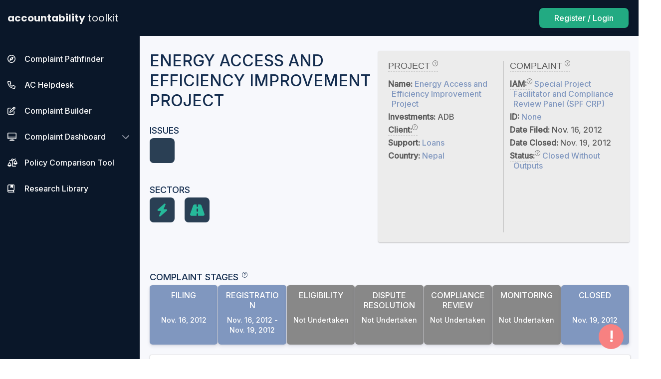

--- FILE ---
content_type: text/html; charset=utf-8
request_url: https://accountabilityconsole.com/complaints/energy-access-and-efficiency-improvement-project/
body_size: 410527
content:
<!DOCTYPE html>
<html lang="en">




  <head>
    <!-- Global site tag (gtag.js) - Google Analytics -->
    
    <script async src="https://www.googletagmanager.com/gtag/js?id=UA-106772232-2"></script>
    <script>
      window.dataLayer = window.dataLayer || [];
      function gtag(){dataLayer.push(arguments);}
      gtag('js', new Date());
      gtag('config', 'UA-106772232-2');
      
    </script>
    <!-- Hotjar Tracking Code for https://www.accountabilityconsole.com -->
    <script>
      (function(h,o,t,j,a,r){
          h.hj=h.hj||function(){(h.hj.q=h.hj.q||[]).push(arguments)};
          h._hjSettings={hjid:2275956,hjsv:6};
          a=o.getElementsByTagName('head')[0];
          r=o.createElement('script');r.async=1;
          r.src=t+h._hjSettings.hjid+j+h._hjSettings.hjsv;
          a.appendChild(r);
      })(window,document,'https://static.hotjar.com/c/hotjar-','.js?sv=');
    </script>
    
    <meta name="viewport" content="width=device-width, initial-scale=1">
    <title>Energy Access and Efficiency Improvement Project | Accountability Toolkit</title>
    <meta name="Description" content="Complaint Details About Energy Access and Efficiency Improvement Project.">
    <script src="https://kit.fontawesome.com/e04cd37bed.js" crossorigin="anonymous"></script>
    <link href="https://fonts.googleapis.com/css?family=Josefin+Sans|Poppins:400,500,700|Inter:500|Work+Sans:600" rel="stylesheet">
    <!-- jQuery -->
    <script type="text/javascript" src="https://cdnjs.cloudflare.com/ajax/libs/jquery/3.4.1/jquery.min.js"></script>
    <link rel="stylesheet" href="https://cdnjs.cloudflare.com/ajax/libs/jqueryui/1.12.1/jquery-ui.min.css" integrity="sha512-aOG0c6nPNzGk+5zjwyJaoRUgCdOrfSDhmMID2u4+OIslr0GjpLKo7Xm0Ao3xmpM4T8AmIouRkqwj1nrdVsLKEQ==" crossorigin="anonymous" />
    <script async type="text/javascript" src="https://aconsole-static.s3.amazonaws.com/static/js/jquery-ui.min.js"></script>
    <script type="text/javascript" src="https://translate.google.com/translate_a/element.js?cb=googleTranslateElementInit"></script>
    <link rel="stylesheet" href="https://aconsole-static.s3.amazonaws.com/static/css/icons.css">
    <link rel="stylesheet" href="https://aconsole-static.s3.amazonaws.com/static/css/utilities.css">
    
    <link rel="stylesheet" href="https://aconsole-static.s3.amazonaws.com/static/css/main.min.css">
    <link rel="icon" href="https://aconsole-static.s3.amazonaws.com/static/images/ac_logo.png">
    
   
    <link rel="stylesheet" href="https://aconsole-static.s3.amazonaws.com/static/css/footable.standalone.css">
    <link rel="stylesheet" href="https://aconsole-static.s3.amazonaws.com/static/css/calendar.css">
    

    
<!--     <script type="text/javascript" src="https://aconsole-static.s3.amazonaws.com/static/js/moment.js"></script> -->
    <script type="text/javascript" src="https://cdnjs.cloudflare.com/ajax/libs/jquery-footable/3.1.6/footable.min.js"></script>
    <script type="text/javascript" src="https://aconsole-static.s3.amazonaws.com/static/js/selectize.js"></script>
    <!-- <script type="text/javascript" src="https://aconsole-static.s3.amazonaws.com/static/js/jquery.tablesorter.js"></script> -->
    <script type="text/javascript" src="https://aconsole-static.s3.amazonaws.com/static/js/sortablejs/Sortable.js"></script>
    <script type="text/javascript" src="https://aconsole-static.s3.amazonaws.com/static/js/google_chart_loader.js"></script>
    
    <link rel="stylesheet" type="text/css" href="https://aconsole-static.s3.amazonaws.com/static/css/selectize.css" />
    
    
    
    
  </head>

  <body>
<!--   <noscript id="deferred-styles">
    <link rel="stylesheet" href="https://aconsole-static.s3.amazonaws.com/static/css/jquery-ui.min.css">
    <link rel="stylesheet" href="https://aconsole-static.s3.amazonaws.com/static/css/jquery-ui.theme.min.css">
  </noscript> -->
  
    
    
      <button title="Send Comment" id="id_modalButton" class="Modal-button">!</button>
<div id="id_supportModal" class="Modal">
  <div id="id_modalContent" class="Modal-content Modal-content--short u-800-maxWidth u-centerContent">
    <div class="u-flexBox u-spacebetween-flexBoxJustify">
      <p class="h2 u-montserrat-fontFamily u-uppercase">Contact Us</p><span class="Modal-close u-24-fontSize u-pointer-cursor">&times;</span>
    </div>
    <p class="u-20-paddingTopBottom u-darkgray-color">
      Thank you for taking the time to help us improve the Console.
    </p>
    <form id="id_modalSupportForm" action="/support-item/" method="post" class="u-flexBox u-center-flexBoxJustify r-column-flexDirection">
      <div class="u-1-flex u-400-maxWidth u-10-marginRight r-0-margin">
        
        <input type="hidden" name="csrfmiddlewaretoken" value="KELMfIGiCcsTD6kobQZ4NaqdJqLrSy1HXC91wEYZnH8NpTwqcD3DEg7W6Xtl8mjT">
        
          
          <div class="u-30-marginBottom">
            
            <div class="Form-label">
              Current Location
            </div>
            
            <input type="text" name="url" value="/complaints/energy-access-and-efficiency-improvement-project/" readonly style="background-color:#CACACA;" class="InputField u-100pct-width r-100pct-width" maxlength="200" required id="id_url">
            
          </div>
          
        
          
          <div class="u-30-marginBottom">
            
            <div class="Form-label">
              Name
            </div>
            
            <input type="text" name="name" class="InputField u-100pct-width r-100pct-width" maxlength="255" id="id_name">
            
          </div>
          
        
          
          <div class="u-30-marginBottom">
            
            <div class="Form-label">
              Email
            </div>
            
            <input type="text" name="email" class="InputField u-100pct-width r-100pct-width" maxlength="255" id="id_email">
            
          </div>
          
        
          
          <div class="u-30-marginBottom">
            
            <div class="Form-label">
              Category
            </div>
            
            <select name="category" class="u-100pct-width InputField--selectize r-100pct-width" id="id_category">
  <option value="bug">Bug</option>

  <option value="annoyance">Annoyance</option>

  <option value="question">Question</option>

  <option value="suggestion" selected>Suggestion</option>

  <option value="other">Other</option>

</select>
            
          </div>
          
        
          
        
          
          <div class="u-30-marginBottom">
            
            <input type="hidden" name="recaptcha" id="id_recaptcha">
            
          </div>
          
        
          
          <div class="u-30-marginBottom">
            
            <input type="hidden" name="params" id="id_params">
            
          </div>
          
        
      </div>
      <div class="u-1-flex u-400-maxWidth u-10-marginLeft r-0-margin">
        <div class="Form-label">
          Comments
        </div>
        <textarea name="comments" cols="40" rows="10" style="height: 328px;" class="InputField u-100pct-width InputField--textarea u-100pct-width" required id="id_comments">
</textarea>
        <input type="submit" style="float:right;" class="FormButton u-20-marginTop" value="Submit">
      </div>
    </form>
    <p class="CaptchaText" style="margin-top:50px">This site is protected by reCAPTCHA and the Google
        <a href="https://policies.google.com/privacy">Privacy Policy</a> and
        <a href="https://policies.google.com/terms">Terms of Service</a> apply.
      </p>
      <script src="https://www.google.com/recaptcha/api.js?render=6Le9OMEUAAAAAJAdoUqMk4Ri7VyjfJUnbf6z6u-w"></script>
      <script>
        grecaptcha.ready(function() {
          $('#id_modalSupportForm').submit(function(e){
            var form = this;
            e.preventDefault()
            grecaptcha.execute('6Le9OMEUAAAAAJAdoUqMk4Ri7VyjfJUnbf6z6u-w', {action: 'contactform'}).then(function(token) {
              $('#id_modalSupportForm').find( '#id_recaptcha' ).val(token);
              form.submit();
            });
          });
        });
      </script>
  </div>
</div>
      
      
      
      
    

    
      

<div class="Header u-flexBox u-spacebetween-flexBoxJustify u-center-flexBoxAlign">
  <a id="id_logo" href="/toolkit/" class="Logo u-flexBox u-center-flexBoxAlign">
    accountability <span class="u-regular-fontWeight u-5-paddingLeft"> toolkit</span>
  </a>
  
  <div class="Header-sections u-flexBox u-end-flexBoxJustify u-center-flexBoxAlign">
    <div id="google_translate_element" class="Header-section r-none-display">
    </div>
    
      <a class="FormButton u-inter-fontFamily u-20-marginRight u-16-fontSize u-500-fontWeight r-none-display" style="padding:12px 30px; border-radius:8px;"
        href="/accounts/login/">
        Register / Login
      </a>
    
  </div>
  <span class="u-none-display r-flexBox u-center-flexBoxAlign">
    <i class="icon-search SearchIcon u-20-fontSize u-white-color u-10-paddingRight u-pointer-cursor"></i>
    <a class="Hamburger toggle-overlay"><i class="icon-menu u-20-marginTop u-30-marginRight"></i></a>
  </span>
</div>
<div class="SearchBar-responsive--container u-none-display">
  <form method="post" action="/search/">
    <input type="hidden" name="csrfmiddlewaretoken" value="aq0Bi45OBnSJ2aXybqG0klLdaHeZDX2mMEbtUu7Ye0QSGOZOHmCEqDir0dL7BOpp">
    <input id="id_r_search_bar"
           class="SearchBar SearchBar-responsive u-100pct-width InputField--nofocus"
           type="text"
           name="search_query"
           placeholder="Search for a Case, Project, IAM, Bank, or Contact"
           
           autocomplete="on">
  </form>
</div>


    

    <main class="u-flexBox">
      
        
  <div class="Sidebar">
    
    <div class="Sidebar-item ">
      <a id="id_sidebarPathfinder" href="/pathfinder/" 
            class="u-flexBox u-spacebetween-flexBoxJustify u-center-flexBoxAlign u-10-paddingBottom SlideDown-button">
        <p>
          <i class="Icon fa fa-regular fa-compass u-10-marginRight" aria-hidden="true"></i>
          <span>Complaint Pathfinder</span>
        </p>
      </a>
    </div>
    <div class="Sidebar-item ">
      <a id="id_sidebarHelpdesk" href="/helpdesk/" 
            class="u-flexBox u-spacebetween-flexBoxJustify u-center-flexBoxAlign u-10-paddingBottom SlideDown-button">
        <p>
          <i class="Icon fa fa-regular fa-phone u-10-marginRight" aria-hidden="true"></i>
          <span>AC Helpdesk</span>
        </p>
      </a>
    </div>
    <div class="Sidebar-item ">
      <a id="id_sidebarBuilder" href="/pathfinder/complaint-builder" 
            class="u-flexBox u-spacebetween-flexBoxJustify u-center-flexBoxAlign u-10-paddingBottom SlideDown-button">
        <p>
          <i class="Icon fa fa-regular fa-pen-to-square u-10-marginRight" aria-hidden="true"></i>
          <span>Complaint Builder</span>
        </p>
      </a>
    </div>
    <div class="Sidebar-item SlideDown-parent ">
      <div id="id_sidebarDashboard" href="/complaint-dashboard/" 
            class="u-flexBox u-spacebetween-flexBoxJustify u-center-flexBoxAlign u-10-paddingBottom SlideDown-button">
        <p>
          <i class="Icon fa fa-regular fa-desktop u-10-marginRight" aria-hidden="true"></i>
          <a href="/complaint-dashboard/">Complaint Dashboard</a></span>
        </p>
        <i class="fa fa-chevron-down" aria-hidden="true"></i>
      </div>
      <div class="SlideDown-content">
        <a href="/complaints/visualize/"
            id="id_complaints_visualize"
            class="Sidebar-subitem">Visualize</a>
        <a href="/complaints/"
            id="id_all_complaints"
            class="Sidebar-subitem">Complaint List</a>
        <a href="/complaints/map/"
            id="id_complaints_map"
            class="Sidebar-subitem">Complaint Map</a>
        <a href="/docsearch/"
            id="id_docsearch"
            class="Sidebar-subitem">Document Search</a>
        <a href="/support/glossary/"
            id="id_glossary"
            class="Sidebar-subitem">Glossary</a>
      </div>
    </div>
    <div class="Sidebar-item ">
      <a id="id_sidebarBenchmarks" href="/compare-policies/" 
            class="u-flexBox u-spacebetween-flexBoxJustify u-center-flexBoxAlign u-10-paddingBottom SlideDown-button">
        <p>
          <i class="Icon fa fa-regular fa-scale-unbalanced u-10-marginRight" aria-hidden="true"></i>
          <span>Policy Comparison Tool</span>
        </p>
      </a>
    </div>
    <div class="Sidebar-item ">
      <a id="id_arg" href="/stories/" 
            class="u-flexBox u-spacebetween-flexBoxJustify u-center-flexBoxAlign u-10-paddingBottom SlideDown-button">
        <p>
          <i class="Icon fa fa-regular fa-book-bookmark u-10-marginRight" aria-hidden="true"></i>
          <span>Research Library</span>
        </p>
      </a>
    </div>
    
    
    
    
  </div>


      
      <div class="Content-background">
        
        
          
          
          <div class="LoadingPage">
            <div class="Spinner"></div>
            <p class="u-darkgray-color u-18-fontSize u-center-textAlign u-montserrat-fontFamily">Loading...</p>
          </div>
          
          
          
  
  <div class="Content">
    <div class="u-1080-maxWidth u-centerContent">
      <div class="u-flexBox u-30-paddingTopBottom r-column-flexDirection">
        <div class="u-1-flex">
          <h3 class="h3 u-uppercase u-montserrat-fontFamily u-10-marginRight">Energy Access and Efficiency Improvement Project</h3>
          <p class="u-uppercase u-montserrat-fontFamily u-18-fontSize u-5-paddingBottom u-30-marginTop">Issues</p>
          <div class="u-flexBox u-borderBox u-30-marginBottom u-500-maxWidth u-wrap-flexWrap">
            
              <div class="CategoryBox u-1-flex Tooltip-parent">
                <a href="/complaints/?issues=23"><i class="CategoryIcon  u-20-marginRight"></i></a>
                <div class="Tooltip GridItem">
                  <p class="h4 u-uppercase u-montserrat-fontFamily u-20-paddingBottom u-darkgray-color">Unknown</p>
                  <p class="u-gray-color u-7-paddingBottom"><span class="u-heavy-fontWeight">Description: </span></p>
                  <p class="u-gray-color u-7-paddingBottom"><span class="u-heavy-fontWeight">Complaints with this Issue: </span>914</p>
                  <p class="u-7-paddingBottom"><a class="u-blue-color UnderlineEffect" href="/complaints/?issues=23">Browse Complaints</a></p>
                </div>
              </div>
            
          </div>
          <p class="u-uppercase u-montserrat-fontFamily u-18-fontSize u-5-paddingBottom u-30-marginTop">Sectors</p>
          <div class="u-flexBox u-borderBox u-30-marginBottom r-40-paddingBottom u-wrap-flexWrap">
            
              <div class="CategoryBox u-1-flex Tooltip-parent">
                <a href="/complaints/?sectors=5"><i class="CategoryIcon fas fa-bolt u-20-marginRight"></i></a>
                <div class="Tooltip GridItem">
                  <p class="h4 u-uppercase u-montserrat-fontFamily u-20-paddingBottom u-darkgray-color">Energy</p>
                  <p class="u-gray-color u-7-paddingBottom"><span class="u-heavy-fontWeight">Description: </span>Project relates to energy access, legal frameworks regarding the energy sector, and development and operation of energy infrastructure, including power generation and electric and gas distribution and storage. Projects specifically related to the extraction of oil and gas are not included.</p>
                  <p class="u-gray-color u-7-paddingBottom"><span class="u-heavy-fontWeight">Complaints in this Sector: </span>389</p>
                  <p class="u-7-paddingBottom"><a class="u-blue-color UnderlineEffect" href="/complaints/?sectors=5">Browse Complaints</a></p>
                </div>
              </div>
            
              <div class="CategoryBox u-1-flex Tooltip-parent">
                <a href="/complaints/?sectors=1"><i class="CategoryIcon fas fa-road u-20-marginRight"></i></a>
                <div class="Tooltip GridItem">
                  <p class="h4 u-uppercase u-montserrat-fontFamily u-20-paddingBottom u-darkgray-color">Infrastructure</p>
                  <p class="u-gray-color u-7-paddingBottom"><span class="u-heavy-fontWeight">Description: </span>Project relates to construction or improvement of large structures, facilities, or public works projects. Examples include roads and other transportation projects, sanitation and water treatment facilities, power plants, and industrial facilities.</p>
                  <p class="u-gray-color u-7-paddingBottom"><span class="u-heavy-fontWeight">Complaints in this Sector: </span>1183</p>
                  <p class="u-7-paddingBottom"><a class="u-blue-color UnderlineEffect" href="/complaints/?sectors=1">Browse Complaints</a></p>
                </div>
              </div>
            
          </div>
        </div>
        <div class="ComplaintInfo">
          <div>
            <p class="ComplaintInfo--title"><span class="GlossaryTerm" title="A complaint is a submission to an IAM that raises concerns about actual or potential harm related to an IFI-supported project.">Project <i class="fal fa-question-circle LeftSpace"></i></span></p>
            <p><strong>Name: </strong><a href="/projects/energy-access-and-efficiency-improvement-project">Energy Access and Efficiency Improvement Project</a></p>
            <p><strong>Investments: </strong>ADB </a></p>
            <!-- <p><strong>Bank: </strong><a href="/complaints/?investments__bank=5">Asian Development Bank</a></p> -->
            <p><strong><span class="GlossaryTerm" title="The client of an international financial institution (IFI) is the entity provided with funds to manage and/or implement an IFI project. Clients may be public or private entities.">Client:<i class="fal fa-question-circle LeftSpace"></i></span> </strong></p>
            <p><strong>Support: </strong><a href="/complaints/?investments__investment_type=1">Loans</a></p>
            <p><strong>Country: </strong><a href="/complaints/?country=44">Nepal</a></p>
          </div>
          <div class="u-20-paddingLeft">
            <p class="ComplaintInfo--title"><span class="GlossaryTerm" title="A complaint is a submission to an IAM that raises concerns about actual or potential harm related to an IFI-supported project.">Complaint <i class="fal fa-question-circle LeftSpace"></i></span></p>
            <p><strong><span class="GlossaryTerm" title="An independent accountability mechanism (IAM) is a citizen-driven complaint office of an IFI that operates independently of the IFI project teams. IAMs receive and respond to complaints regarding social and environmental concerns related to IFI-supported projects. Most IAMs offer two functions for addressing complaints: dispute resolution and compliance review.">IAM:<i class="fal fa-question-circle LeftSpace"></i></span> </strong><a href="/compare-policies/special-project-facilitator-and-compliance-review-panel/">Special Project Facilitator and Compliance Review Panel (SPF CRP)</a></p>
            <p><strong>ID: </strong><a href="https://www.adb.org/sites/default/files/page/161873/adb-accountability-mechanism-complaints-registry.pdf" target="_blank">None</a></p>
            <p><strong>Date Filed: </strong>Nov. 16, 2012</p>
            
              <p><strong>Date Closed: </strong>Nov. 19, 2012</p>
            
            <p><strong><span class="GlossaryTerm" title="Status refers to a complaint&#x27;s state in the IAM process. A complaint&#x27;s status can be Active, Monitoring, Closed With Outputs, Closed With Outputs Outside Process, or Closed Without Outputs.">Status:<i class="fal fa-question-circle LeftSpace"></i></span> </strong><a href="/complaints/?status=closed_no_results">Closed Without Outputs</a></p>
            <p></p>
            <!-- <p class="u-10-marginBottom"><strong>IAWG Contact: </strong>None</p> -->
            
          </div>
        </div>
      </div>
      
      <div class="r-20-paddingBottom">
        <p class="u-uppercase u-montserrat-fontFamily u-18-fontSize u-5-paddingBottom u-30-marginTop"><span class="GlossaryTerm" title="The complaint process is the IAM&#x27;s process for addressing complaints. The complaint process generally includes the following stages: registration, eligibility, dispute resolution and/or compliance review, and monitoring. The specific process and terminology varies by IAM.">Complaint Stages<i class="fal fa-question-circle LeftSpace"></i></span></p>
        <div class="StatusBar-container u-flexBox r-column-flexDirection">
          
            <div class="GridBox GridBox-responsive u-1-flex Tooltip-parent StatusBackground-blue r-flexBox r-spacebetween-flexBoxJustify">
              <p class="u-montserrat-fontFamily u-center-textAlign u-uppercase u-10-paddingBottom u-40-height r-0-padding r-left-textAlign">Filing</p>
              <p class="u-montserrat-fontFamily u-14-fontSize u-center-textAlign r-0-padding r-right-textAlign">
                
                  Nov. 16, 2012 
                
              </p>
              
              <div class="Tooltip GridItem">
                <p class="h4 u-uppercase u-montserrat-fontFamily u-20-paddingBottom u-darkgray-color">Filing</p>
                <p class="u-gray-color u-7-paddingBottom"><span class="u-heavy-fontWeight">Status: </span><span class="u--color"></span></p>
                
                <p class="u-gray-color u-7-paddingBottom"><span class="u-heavy-fontWeight">Start Date: </span>Nov. 16, 2012</p>
                
                
                
              </div>
              
            </div>
          
            <div class="GridBox GridBox-responsive u-1-flex Tooltip-parent StatusBackground-blue r-flexBox r-spacebetween-flexBoxJustify">
              <p class="u-montserrat-fontFamily u-center-textAlign u-uppercase u-10-paddingBottom u-40-height r-0-padding r-left-textAlign">Registration</p>
              <p class="u-montserrat-fontFamily u-14-fontSize u-center-textAlign r-0-padding r-right-textAlign">
                
                  Nov. 16, 2012 - </p><p class="u-montserrat-fontFamily u-14-fontSize u-center-textAlign">Nov. 19, 2012
                
              </p>
              
              <div class="Tooltip GridItem">
                <p class="h4 u-uppercase u-montserrat-fontFamily u-20-paddingBottom u-darkgray-color">Registration</p>
                <p class="u-gray-color u-7-paddingBottom"><span class="u-heavy-fontWeight">Status: </span><span class="u--color">Closed With Output</span></p>
                
                <p class="u-gray-color u-7-paddingBottom"><span class="u-heavy-fontWeight">Explanation: </span><a href="/complaints/?ineligibility_reasons=11">Outside of mandate</a>; <a href="/complaints/?ineligibility_reasons=16">Forwarded to other body within bank</a></p>
                
                
              </div>
              
            </div>
          
            <div class="GridBox GridBox-responsive u-1-flex Tooltip-parent StatusBackground-darkgray r-flexBox r-spacebetween-flexBoxJustify">
              <p class="u-montserrat-fontFamily u-center-textAlign u-uppercase u-10-paddingBottom u-40-height r-0-padding r-left-textAlign">Eligibility</p>
              <p class="u-montserrat-fontFamily u-14-fontSize u-center-textAlign r-0-padding r-right-textAlign">
                
                  
                  Not Undertaken
                  
                
              </p>
              
              <div class="Tooltip GridItem">
                <p class="h4 u-uppercase u-montserrat-fontFamily u-20-paddingBottom u-darkgray-color">Eligibility</p>
                <p class="u-gray-color u-7-paddingBottom"><span class="u-heavy-fontWeight">Status: </span><span class="u--color">Not Undertaken</span></p>
                
                <p class="u-gray-color u-7-paddingBottom"><span class="u-heavy-fontWeight">Explanation: </span><a href="/complaints/?ineligibility_reasons=8">Case closed in earlier stage</a>; <a href="/complaints/?ineligibility_reasons=8">Case closed in earlier stage</a>, Complaint was originally found ineligible or not registered</p>
                
                
              </div>
              
            </div>
          
            <div class="GridBox GridBox-responsive u-1-flex Tooltip-parent StatusBackground-darkgray r-flexBox r-spacebetween-flexBoxJustify">
              <p class="u-montserrat-fontFamily u-center-textAlign u-uppercase u-10-paddingBottom u-40-height r-0-padding r-left-textAlign">Dispute Resolution</p>
              <p class="u-montserrat-fontFamily u-14-fontSize u-center-textAlign r-0-padding r-right-textAlign">
                
                  
                  Not Undertaken
                  
                
              </p>
              
              <div class="Tooltip GridItem">
                <p class="h4 u-uppercase u-montserrat-fontFamily u-20-paddingBottom u-darkgray-color">Dispute Resolution</p>
                <p class="u-gray-color u-7-paddingBottom"><span class="u-heavy-fontWeight">Status: </span><span class="u--color">Not Undertaken</span></p>
                
                <p class="u-gray-color u-7-paddingBottom"><span class="u-heavy-fontWeight">Explanation: </span><a href="/complaints/?ineligibility_reasons=8">Case closed in earlier stage</a>; <a href="/complaints/?ineligibility_reasons=8">Case closed in earlier stage</a>, Complaint was originally found ineligible or not registered</p>
                
                
              </div>
              
            </div>
          
            <div class="GridBox GridBox-responsive u-1-flex Tooltip-parent StatusBackground-darkgray r-flexBox r-spacebetween-flexBoxJustify">
              <p class="u-montserrat-fontFamily u-center-textAlign u-uppercase u-10-paddingBottom u-40-height r-0-padding r-left-textAlign">Compliance Review</p>
              <p class="u-montserrat-fontFamily u-14-fontSize u-center-textAlign r-0-padding r-right-textAlign">
                
                  
                  Not Undertaken
                  
                
              </p>
              
              <div class="Tooltip GridItem">
                <p class="h4 u-uppercase u-montserrat-fontFamily u-20-paddingBottom u-darkgray-color">Compliance Review</p>
                <p class="u-gray-color u-7-paddingBottom"><span class="u-heavy-fontWeight">Status: </span><span class="u--color">Not Undertaken</span></p>
                
                <p class="u-gray-color u-7-paddingBottom"><span class="u-heavy-fontWeight">Explanation: </span><a href="/complaints/?ineligibility_reasons=8">Case closed in earlier stage</a>; <a href="/complaints/?ineligibility_reasons=8">Case closed in earlier stage</a>, Complaint was originally found ineligible or not registered</p>
                
                
                  <p class="u-gray-color u-7-paddingBottom"><span class="u-heavy-fontWeight">Has Compliance Report: </span>No</p>
                  <p class="u-gray-color u-7-paddingBottom"><span class="u-heavy-fontWeight">Non-Compliance Found: </span>No</p>
                
              </div>
              
            </div>
          
            <div class="GridBox GridBox-responsive u-1-flex Tooltip-parent StatusBackground-darkgray r-flexBox r-spacebetween-flexBoxJustify">
              <p class="u-montserrat-fontFamily u-center-textAlign u-uppercase u-10-paddingBottom u-40-height r-0-padding r-left-textAlign">Monitoring</p>
              <p class="u-montserrat-fontFamily u-14-fontSize u-center-textAlign r-0-padding r-right-textAlign">
                
                  
                  Not Undertaken
                  
                
              </p>
              
              <div class="Tooltip GridItem">
                <p class="h4 u-uppercase u-montserrat-fontFamily u-20-paddingBottom u-darkgray-color">Monitoring</p>
                <p class="u-gray-color u-7-paddingBottom"><span class="u-heavy-fontWeight">Status: </span><span class="u--color">Not Undertaken</span></p>
                
                <p class="u-gray-color u-7-paddingBottom"><span class="u-heavy-fontWeight">Explanation: </span><a href="/complaints/?ineligibility_reasons=8">Case closed in earlier stage</a>; <a href="/complaints/?ineligibility_reasons=8">Case closed in earlier stage</a>, Complaint was originally found ineligible or not registered</p>
                
                
              </div>
              
            </div>
          
            <div class="GridBox GridBox-responsive u-1-flex Tooltip-parent StatusBackground-blue r-flexBox r-spacebetween-flexBoxJustify">
              <p class="u-montserrat-fontFamily u-center-textAlign u-uppercase u-10-paddingBottom u-40-height r-0-padding r-left-textAlign">Closed</p>
              <p class="u-montserrat-fontFamily u-14-fontSize u-center-textAlign r-0-padding r-right-textAlign">
                
                  Nov. 19, 2012 
                
              </p>
              
            </div>
          
        </div>
        <div class="Table u-20-marginBottom r-none-display">
          <p class="Table-title u-20-lineHeight u-20-padding">Timeline</p>
          <div id="id_timeline" ></div>
        </div>
        
        
        
        
        
      </div>




      
    





      

    </div>
  </div>


        </div>
      </div>
      <div class="ToDoBar u-200-width u-none-display">
        <div class="todo todo-form u-text-cursor" style="padding:0 0 0 10px">
          <div class="todo-content u-1-flex">
            <!-- <form id="id_newActionItem" method="post" action="/action-items/update/" class="u-flexBox u-20-paddingTopBottom">
              <input type="hidden" name="csrfmiddlewaretoken" value="KELMfIGiCcsTD6kobQZ4NaqdJqLrSy1HXC91wEYZnH8NpTwqcD3DEg7W6Xtl8mjT">
              
              
              <input type="text" name="add_action_item" class="todo-text u-darkgray-color u-100pct-width" placeholder="Add New To-Do">
            </form> -->
            
          </div>
        </div>
        
      </div>
    </main>

    <footer class="Footer" style="background-color: #0A1729;">
      <div class="u-flexBox u-spacebetween-flexBoxJustify u-start-flexBoxAlign u-1200-maxWidth u-centerContent u-center-flexBoxAlign u-100pct-height r-column-flexDirection u-60-paddingTop u-60-paddingBottom">
  <div>
    <p><a class="u-white-color r-20-paddingBottom" href="http://www.accountabilitycounsel.org/" target="_blank"><img src="https://aconsole-static.s3.us-west-1.amazonaws.com/media/public/Accountability+Counsel_Logo_White+shorter.PNG" style="max-height:50px;"></a></p>
    <p class="u-white-color u-30-paddingTop">&copy;2026 All Rights Reserved</p>
  </div>
  <a href="https://www.accountabilitycounsel.org/contact-us/" class="u-white-color r-20-paddingBottom UnderlineEffect">Contact</a>
  <a href="https://www.accountabilitycounsel.org/about-us/" class="u-white-color r-20-paddingBottom UnderlineEffect">About</a>
  <a href="/privacy/" class="u-white-color r-20-paddingBottom UnderlineEffect">Privacy Policy</a>
  <a href="/terms/" class="u-white-color r-20-paddingBottom UnderlineEffect">Terms of Use</a>

</div>
    </footer>
    <!-- <div class="Sidebar">
      <p>some stuff</p>
      <p>more stuff</p>
    </div> -->
    
  <script type="text/javascript">
 // $('.dropdown-filter').click(function() {
 //   $('.dropdown-filter-content').toggle();
 // });
  $('.ShowFilter').click(function() {
      $('.Filters').toggle();
    });

// add filter selection to url as parameter
  $('.Filter').change(function() {
    var filterString = JSON.parse('');
    var filterItem = $(this).attr('name') + '=' + $(this).val();
    // add selected option to string if it isn't already there
    if (filterString.indexOf(filterItem) < 0) {
      if (filterString == '') {
        filterString = '?' + filterItem;
      } else {
        filterString += '&' + filterItem;
      }
    }
    updateUrl(filterString);
  });

 $('.FilterBox').click(function() {
   var filterString = JSON.parse('');
   filterString = filterString.replace('?' + $(this).attr('id'), '');
   filterString = filterString.replace('&' + $(this).attr('id'), '');
   if (filterString.indexOf('?') != 0) {
     filterString = '?' + filterString;
   }
   updateUrl(filterString);
 });

 function updateUrl(filterString) {
   var baseUrl = window.location.origin + window.location.pathname;
   location.assign(baseUrl + filterString);
 }
</script>

  <script type="text/javascript">

  $(".FooTable").each(function() {
    $( this ).footable({
        // "paging": {
        //     "enabled": true,
        //     "limt": 20
        // }
    });
  }); 
  // $(".SortTable").each(function() {
  //   $( this ).tablesorter();
  // }); 
    

</script>
  <script type="text/javascript">
    $( ".Content-background" ).on("click", '#id_follow_complaint.Clickable', function() {
      var btn = $( this );
      $.ajax({
        url: '/complaints/energy-access-and-efficiency-improvement-project/subscribe/',
        data: {
          'complaint': 213,
        },
        dataType: 'json',
        method: 'GET',
        success: function( data ) {
          btn.find( '.FormButton-text' ).text('');
          btn.addClass( 'Clicked' );
          btn.removeClass( 'Clickable' );
          btn.parent().append('<span class="Following--parent"><span class="Following">Following</span><span> (<a id="id_unfollow_complaint">Unfollow</a>)</span></span>')
          console.log(data);
        }
      });
    });
    $( ".Content-background" ).on("click", "#id_unfollow_complaint", function() {
      var btn = $( '#id_follow_complaint' );
      $.ajax({
        url: '/complaints/energy-access-and-efficiency-improvement-project/subscribe/',
        data: {
          'complaint': 213,
        },
        dataType: 'json',
        method: 'GET',
        success: function( data ) {
          btn.find( '.FormButton-text' ).text('Follow');
          btn.removeClass( 'Clicked' );
          btn.addClass( 'Clickable' );
          btn.parent().find( '.Following--parent' ).remove();
          console.log(data);
        }
      });
    })
  </script>
<!-- <script type="text/javascript">
// Load the Visualization API and the corechart package.
  google.charts.load('current', {'packages':['corechart']});

  // Set a callback to run when the Google Visualization API is loaded.
  google.charts.setOnLoadCallback(drawSectorChart);

  // Callback that creates and populates a data table,
  // instantiates the pie chart, passes in the data and
  // draws it.
  function drawSectorChart() {

    // Create the data table.
    var data = new google.visualization.DataTable();
    data.addColumn('date', 'Date');
    data.addColumn('number', 'Case Stage');
    data.addColumn('number', ' Average');
    data.addRows([
    
    ]);

    // Set chart options
    var options = {
                  'legend': 'bottom',
                  'height':400,
                  bar: {groupWidth: "10%"},
                  seriesType: 'line',
                  // series: {0: {type: 'line', color: '#129DEE', pointSize: 12, pointShape: 'square'},
                  //   1: {type: 'bar', color: '#3366CC'}
                  // },
                  series: {1: {type: 'bars',}},
                  // vAxis: { gridlines: {color: '#E5E5E6'}},
                  vAxis: { ticks: [{ v: 0, f: 'Filed'}, {v: 1, f: 'Registered'}, {v: 2, f: 'Eligibile'}, {v: 3, f: 'PS Initiated'}, {v: 4, f: 'PS Ended'}, {v: 5, f: 'CR Initiated'}, {v: 6, f: 'CR Ended'}, {v: 7, f: 'Closed'}]},
                  hAxis: { color: '#5D5D5D'}
                }

    // Instantiate and draw our chart, passing in some options.
    var chart = new google.visualization.ComboChart(document.getElementById('id_timelinechart'));
    chart.draw(data, options);
  }
</script> -->
<script type="text/javascript">
  jQuery(function($){
    $("#id_sortDateTable").footable();
  });
</script>

<script type="text/javascript">
  google.charts.load("current", {packages:["timeline"]});
  google.charts.setOnLoadCallback(drawChart);
  function drawChart() {
    var container = document.getElementById('id_timeline');
    var chart = new google.visualization.Timeline(container);
    var dataTable = new google.visualization.DataTable();
    dataTable.addColumn({ type: 'string', id: 'Term' });
    dataTable.addColumn({ type: 'string', id: 'Stage' });
    dataTable.addColumn({'type': 'string', 'role': 'tooltip', 'p': {'html': true}});
    dataTable.addColumn({ type: 'date', id: 'Start' });
    dataTable.addColumn({ type: 'date', id: 'End' });
    dataTable.addRows([
      ['Complaint', 'Energy Access and Efficiency Improvement Project', '<div class="Tooltip"><p><strong>Energy Access and Efficiency Improvement Project</strong></p><p>Nov. 16, 2012 to Nov. 19, 2012</p><p>Duration:  days</p><p><strong>Status: Closed Without Outputs</strong></p></div>', new Date(2012, 10, 16), new Date(2012, 10, 19)],
      
        
        [ 'Filing', 'Filing', '<div class="Tooltip"><p><strong>Filing</strong></p><p>Nov. 16, 2012 to </p><p>Duration: Ongoing</p><p><strong>Status: </strong></p></div>', new Date(2012, 10, 16), new Date(2012, 10, 16)],
        
      
      
        
        [ 'Registration', 'Registration', '<div class="Tooltip"><p><strong>Registration</strong></p><p>Nov. 16, 2012 to Nov. 19, 2012</p><p>Duration: 3 days</p><p><strong>Status: Closed With Output</strong></p></div>', new Date(2012, 10, 16), new Date(2012, 10, 19)],
        
      
      
        
      
      
        
      
      
        
      
      
        
      
      
        
        [ 'Closed', 'Closed', '<div class="Tooltip"><p><strong>Closed</strong></p><p>Nov. 19, 2012 to </p><p>Duration: Ongoing</p><p><strong>Status: </strong></p></div>', new Date(2012, 10, 19), new Date(2012, 10, 19)],
        
      
      
      ]);
    var options = {
      // timeline: { showRowLabels: false },
      timeline: { 
        rowLabelStyle: { fontName: 'Montserrat' }, 
        barLabelStyle: { fontName: 'Montserrat', color: '#FFFFFF' } 
      }, 
      height: 300,
      tooltip: { isHtml: true },
      colors: ['#8097BF'],
    };

    chart.draw(dataTable, options);
    nowLine('id_timeline');

    google.visualization.events.addListener(chart, 'onmouseover', function(obj){
      if(obj.row == 0){
        $('.google-visualization-tooltip').css('display', 'none');
      }
      nowLine('id_timeline');
    })
    google.visualization.events.addListener(chart, 'onmouseout', function(obj){
      nowLine('id_timeline');
    })

  }
  function createCustomHTMLContent(flagURL, totalGold, totalSilver, totalBronze) {
    return '<div style="padding:20px;">' +
      '<img src="' + flagURL + '" style="width:75px;height:50px"><br/>' +
      '<table class="medals_layout">' + '<tr>' +
      '<td><img src="https://upload.wikimedia.org/wikipedia/commons/1/15/Gold_medal.svg" style="width:25px;height:25px"/></td>' +
      '<td><b>' + totalGold + '</b></td>' + '</tr>' + '<tr>' +
      '<td><img src="https://upload.wikimedia.org/wikipedia/commons/0/03/Silver_medal.svg" style="width:25px;height:25px"/></td>' +
      '<td><b>' + totalSilver + '</b></td>' + '</tr>' + '<tr>' +
      '<td><img src="https://upload.wikimedia.org/wikipedia/commons/5/52/Bronze_medal.svg" style="width:25px;height:25px"/></td>' +
      '<td><b>' + totalBronze + '</b></td>' + '</tr>' + '</table>' + '</div>';
  }
  function nowLine(div){

  //get the height of the timeline div
    var height;
    $('#' + div + ' rect').each(function(index){
      var x = parseFloat($(this).attr('x'));
      var y = parseFloat($(this).attr('y'));
      
      if(x == 0 && y == 0) {height = parseFloat($(this).attr('height'))}
    })

    var nowWord = $('#' + div + ' text:contains("Today")');
    
    nowWord.prev().first().attr('height', height + 'px').attr('width', '3px').attr('y', '0');
  }
</script>

 <script type="text/javascript">

    $('.NoteFilter').change(function() {
      // var filterString = JSON.parse('');
      var filterItem = $(this).attr('name') + '=' + $(this).val();
      // add selected option to string if it isn't already there
      filterString = '?' + filterItem;

      updateUrl(filterString);
    });

   function updateUrl(filterString) {
     var baseUrl = window.location.origin + window.location.pathname;
     location.assign(baseUrl + filterString);
   }
  </script>

    
    <script async type="text/javascript">
      var support_modal = document.getElementById('id_supportModal');
      var btn = document.getElementById("id_modalButton");
      var support_span = document.getElementsByClassName("Modal-close")[0];
      btn.onclick = function() {
        $( support_modal ).fadeIn();
      }
      support_span.onclick = function() {
        $( support_modal ).fadeOut();
      }
      window.onclick = function(event) {
        if (event.target == support_modal) {
          $( support_modal ).fadeOut();
        }
      }
    </script>
    
    
    <script>
    $(document).ready(function() {
        $(".LoadingPage").hide();
      });
    </script>
    
<!--     <script>
      var loadDeferredStyles = function() {
        var addStylesNode = document.getElementById("deferred-styles");
        var replacement = document.createElement("div");
        replacement.innerHTML = addStylesNode.textContent;
        document.body.appendChild(replacement)
        addStylesNode.parentElement.removeChild(addStylesNode);
      };
      var raf = window.requestAnimationFrame || window.mozRequestAnimationFrame ||
          window.webkitRequestAnimationFrame || window.msRequestAnimationFrame;
      if (raf) raf(function() { window.setTimeout(loadDeferredStyles, 0); });
      else window.addEventListener('load', loadDeferredStyles);
    </script> -->
    
    <script async type="text/javascript">
      $(function() {
        $('.SearchBar').autocomplete({
          delay: 0,
          source: [{"label": "Complaint: 10 MW Biomass Feasibility Study project in the Harding (IRM)", "value": "10 MW Biomass Feasibility Study project in the Harding", "category": "Complaints"}, {"label": "Complaint: 120 MW Malicounda Dual Fuel Power Project in Senegal (IRM)", "value": "120 MW Malicounda Dual Fuel Power Project in Senegal", "category": "Complaints"}, {"label": "Complaint: 125 MW Coal-Fired Power Plant in Sendou (IRM)", "value": "125 MW Coal-Fired Power Plant in Sendou", "category": "Complaints"}, {"label": "Complaint: 125 MW Coal-Fired Power Plant in Sendou (IRM)", "value": "125 MW Coal-Fired Power Plant in Sendou", "category": "Complaints"}, {"label": "Complaint: 45007-004 UB USGADIP Tranch - 2 Consulting Services for Institutional Strengthening and Capacity Building - CS02 (SPF CRP)", "value": "45007-004 UB USGADIP Tranch - 2 Consulting Services for Institutional Strengthening and Capacity Building - CS02", "category": "Complaints"}, {"label": "Complaint: 4 MW Hydro Power Project Thack Chilas (SPF CRP)", "value": "4 MW Hydro Power Project Thack Chilas", "category": "Complaints"}, {"label": "Complaint: 700 Schools National Program (MICI)", "value": "700 Schools National Program", "category": "Complaints"}, {"label": "Complaint: A4 Motorway, Zgorzelec - Krzyowa (CM)", "value": "A4 Motorway, Zgorzelec - Krzyowa", "category": "Complaints"}, {"label": "Complaint: ABCI Investments (CAO)", "value": "ABCI Investments", "category": "Complaints"}, {"label": "Complaint: Abidjan 4th Bridge (IRM)", "value": "Abidjan 4th Bridge", "category": "Complaints"}, {"label": "Complaint: Abidjan Urban Transport Project (IRM)", "value": "Abidjan Urban Transport Project", "category": "Complaints"}, {"label": "Complaint: Abidjan Urban Transport Project (IRM)", "value": "Abidjan Urban Transport Project", "category": "Complaints"}, {"label": "Complaint: Abidjan Urban Transport Project (IRM)", "value": "Abidjan Urban Transport Project", "category": "Complaints"}, {"label": "Complaint: Accelerating Infrastructure Investment Facility in India - Tranche 1 (SPF CRP)", "value": "Accelerating Infrastructure Investment Facility in India - Tranche 1", "category": "Complaints"}, {"label": "Complaint: Accelerating Sanitation for All in Asia and the Pacific (SPF CRP)", "value": "Accelerating Sanitation for All in Asia and the Pacific", "category": "Complaints"}, {"label": "Complaint: Accelerating Sanitation for All in Asia and the Pacific (SPF CRP)", "value": "Accelerating Sanitation for All in Asia and the Pacific", "category": "Complaints"}, {"label": "Complaint: AccessBank (CAO)", "value": "AccessBank", "category": "Complaints"}, {"label": "Complaint: Access to Clean Energy Investment Program (SPF CRP)", "value": "Access to Clean Energy Investment Program", "category": "Complaints"}, {"label": "Complaint: Access to Justice Program (SPF CRP)", "value": "Access to Justice Program", "category": "Complaints"}, {"label": "Complaint: ACME Energy-01 (CAO)", "value": "ACME Energy-01", "category": "Complaints"}, {"label": "Complaint: Aconcagua-01/Santa Barbara (CAO)", "value": "Aconcagua-01/Santa Barbara", "category": "Complaints"}, {"label": "Complaint: Adaptation to Climate Change of the Fishery Sector and Marine-Coastal Ecosystem (MICI)", "value": "Adaptation to Climate Change of the Fishery Sector and Marine-Coastal Ecosystem", "category": "Complaints"}, {"label": "Complaint: ADB project not identified (SPF CRP)", "value": "ADB project not identified", "category": "Complaints"}, {"label": "Complaint: ADB project overruling employer's countries law (SPF CRP)", "value": "ADB project overruling employer's countries law", "category": "Complaints"}, {"label": "Complaint: Addax Bioenergy Project (IRM)", "value": "Addax Bioenergy Project", "category": "Complaints"}, {"label": "Complaint: Aden Free Zone Development (CAO)", "value": "Aden Free Zone Development", "category": "Complaints"}, {"label": "Complaint: AD Hydro Power Limited-01/Himachal Pradesh (CAO)", "value": "AD Hydro Power Limited-01/Himachal Pradesh", "category": "Complaints"}, {"label": "Complaint: AD Hydro Power Limited-02/Jagat Sukh (CAO)", "value": "AD Hydro Power Limited-02/Jagat Sukh", "category": "Complaints"}, {"label": "Complaint: Adjaristsqali Hydropower Project (SPF CRP)", "value": "Adjaristsqali Hydropower Project", "category": "Complaints"}, {"label": "Complaint: Advanced Project Preparedness for Poverty Reduction - Capacity Building for Bihar Urban Infrastructure Development Project (Subproject 16) (SPF CRP)", "value": "Advanced Project Preparedness for Poverty Reduction - Capacity Building for Bihar Urban Infrastructure Development Project (Subproject 16)", "category": "Complaints"}, {"label": "Complaint: Advanced Project Preparedness for Poverty Reduction - Capacity Development of Institutions in the Urban Sector in Rajasthan (Subproject 32) (SPF CRP)", "value": "Advanced Project Preparedness for Poverty Reduction - Capacity Development of Institutions in the Urban Sector in Rajasthan (Subproject 32)", "category": "Complaints"}, {"label": "Complaint: AEF Lesiolo Grain Handlers Limited-01/Nakuru (CAO)", "value": "AEF Lesiolo Grain Handlers Limited-01/Nakuru", "category": "Complaints"}, {"label": "Complaint: AES PNG-01/Roku Village (CAO)", "value": "AES PNG-01/Roku Village", "category": "Complaints"}, {"label": "Complaint: AES PNG-02/Roku Village (CAO)", "value": "AES PNG-02/Roku Village", "category": "Complaints"}, {"label": "Complaint: AES Sonel-01/Douala (CAO)", "value": "AES Sonel-01/Douala", "category": "Complaints"}, {"label": "Complaint: AES Sonel-02/Doula (CAO)", "value": "AES Sonel-02/Doula", "category": "Complaints"}, {"label": "Complaint: AES Sonel - Electricity Supply, Cameroun (CM)", "value": "AES Sonel - Electricity Supply, Cameroun", "category": "Complaints"}, {"label": "Complaint: Afghanistan Resident Mission's Security Measure (non-ADB) (SPF CRP)", "value": "Afghanistan Resident Mission's Security Measure (non-ADB)", "category": "Complaints"}, {"label": "Complaint: Afghanistan: SCRTFP-01/Kabul (CAO)", "value": "Afghanistan: SCRTFP-01/Kabul", "category": "Complaints"}, {"label": "Complaint: Africa Investco-01 (CAO)", "value": "Africa Investco-01", "category": "Complaints"}, {"label": "Complaint: African Bank (CAO)", "value": "African Bank", "category": "Complaints"}, {"label": "Complaint: African Guarantee Fund (IRM)", "value": "African Guarantee Fund", "category": "Complaints"}, {"label": "Complaint: African Lion Mining Fund III (CM)", "value": "African Lion Mining Fund III", "category": "Complaints"}, {"label": "Complaint: Africap Investment Fund (CAO)", "value": "Africap Investment Fund", "category": "Complaints"}, {"label": "Complaint: Agartala City Urban Development Project (SPF CRP)", "value": "Agartala City Urban Development Project", "category": "Complaints"}, {"label": "Complaint: AGL-01/Makhalakidzeebi (CAO)", "value": "AGL-01/Makhalakidzeebi", "category": "Complaints"}, {"label": "Complaint: Agrarian Reform Communities Project II (SPF CRP)", "value": "Agrarian Reform Communities Project II", "category": "Complaints"}, {"label": "Complaint: Agricultural Competitiveness Program (MICI)", "value": "Agricultural Competitiveness Program", "category": "Complaints"}, {"label": "Complaint: Agriculture and Agro-Industry Department (AHAI) projects: Group Risk Management Function (PGFC) & Cashew Development Support Project (PADA) (IRM)", "value": "Agriculture and Agro-Industry Department (AHAI) projects: Group Risk Management Function (PGFC) & Cashew Development Support Project (PADA)", "category": "Complaints"}, {"label": "Complaint: Agri-Vie Fund-01/Kiboga (CAO)", "value": "Agri-Vie Fund-01/Kiboga", "category": "Complaints"}, {"label": "Complaint: Agri-Vie Fund-02/Mubende (CAO)", "value": "Agri-Vie Fund-02/Mubende", "category": "Complaints"}, {"label": "Complaint: Agroinvestbank Equity Investment (PCM)", "value": "Agroinvestbank Equity Investment", "category": "Complaints"}, {"label": "Complaint: Agrokasa-01/Ica (CAO)", "value": "Agrokasa-01/Ica", "category": "Complaints"}, {"label": "Complaint: Air Quality Improvement in the Greater Beijing-Tianjin-Hebei Region--Shandong Clean Heating and Cooling Project (SPF CRP)", "value": "Air Quality Improvement in the Greater Beijing-Tianjin-Hebei Region--Shandong Clean Heating and Cooling Project", "category": "Complaints"}, {"label": "Complaint: Air Quality Improvement in the Greater Beijing\u2013 Tianjin\u2013Hebei Region\u2014 Shandong Clean Heating and Cooling Project (Fourth Complaint) (SPF CRP)", "value": "Air Quality Improvement in the Greater Beijing\u2013 Tianjin\u2013Hebei Region\u2014 Shandong Clean Heating and Cooling Project (Fourth Complaint)", "category": "Complaints"}, {"label": "Complaint: Air Quality Improvement in the Greater Beijing\u2013 Tianjin\u2013Hebei Region\u2014 Shandong Clean Heating and Cooling Project (Second Complaint) (SPF CRP)", "value": "Air Quality Improvement in the Greater Beijing\u2013 Tianjin\u2013Hebei Region\u2014 Shandong Clean Heating and Cooling Project (Second Complaint)", "category": "Complaints"}, {"label": "Complaint: Air Quality Improvement in the Greater Beijing\u2013 Tianjin\u2013Hebei Region\u2014 Shandong Clean Heating and Cooling Project (Third Complaint) (SPF CRP)", "value": "Air Quality Improvement in the Greater Beijing\u2013 Tianjin\u2013Hebei Region\u2014 Shandong Clean Heating and Cooling Project (Third Complaint)", "category": "Complaints"}, {"label": "Complaint: Ak Altin Agricultural Development Project (SPF CRP)", "value": "Ak Altin Agricultural Development Project", "category": "Complaints"}, {"label": "Complaint: Akbelen forests (CM)", "value": "Akbelen forests", "category": "Complaints"}, {"label": "Complaint: Akiira I Geothermal Power Plant (CM)", "value": "Akiira I Geothermal Power Plant", "category": "Complaints"}, {"label": "Complaint: Akiira I Geothermal Power Plant (CM)", "value": "Akiira I Geothermal Power Plant", "category": "Complaints"}, {"label": "Complaint: Akiira I Geothermal Power Plant (CM)", "value": "Akiira I Geothermal Power Plant", "category": "Complaints"}, {"label": "Complaint: AK Khan WaterHealth-01/Dhaka (CAO)", "value": "AK Khan WaterHealth-01/Dhaka", "category": "Complaints"}, {"label": "Complaint: Akmola Electricity Distribution Network Modernization and Expansion Project (SPF CRP)", "value": "Akmola Electricity Distribution Network Modernization and Expansion Project", "category": "Complaints"}, {"label": "Complaint: Alaoa Multi-Purpose Dam Project (SPF CRP)", "value": "Alaoa Multi-Purpose Dam Project", "category": "Complaints"}, {"label": "Complaint: Alaoa Multi-Purpose Dam Project (SPF CRP)", "value": "Alaoa Multi-Purpose Dam Project", "category": "Complaints"}, {"label": "Complaint: Albania: Bankers Petroleum-02 (CAO)", "value": "Albania: Bankers Petroleum-02", "category": "Complaints"}, {"label": "Complaint: Albania Hydros-01/Tirana (CAO)", "value": "Albania Hydros-01/Tirana", "category": "Complaints"}, {"label": "Complaint: Alcazar Energy-01/Jordan (CAO)", "value": "Alcazar Energy-01/Jordan", "category": "Complaints"}, {"label": "Complaint: Alex Dev-01/Wadi al-Qamar (CAO)", "value": "Alex Dev-01/Wadi al-Qamar", "category": "Complaints"}, {"label": "Complaint: Alex Dev Ltd-02/Beni Suef (CAO)", "value": "Alex Dev Ltd-02/Beni Suef", "category": "Complaints"}, {"label": "Complaint: Alex Dev Ltd-03/Beni Suef (CAO)", "value": "Alex Dev Ltd-03/Beni Suef", "category": "Complaints"}, {"label": "Complaint: Algeti-Sadakhlo Road (CM)", "value": "Algeti-Sadakhlo Road", "category": "Complaints"}, {"label": "Complaint: Alqueria-01/Cajica (CAO)", "value": "Alqueria-01/Cajica", "category": "Complaints"}, {"label": "Complaint: Altain Khuder debt & equity (PCM)", "value": "Altain Khuder debt & equity", "category": "Complaints"}, {"label": "Complaint: Alternative Microinsurance Platform in Brasil (MIF) (MICI)", "value": "Alternative Microinsurance Platform in Brasil (MIF)", "category": "Complaints"}, {"label": "Complaint: Alto Maipo-01/Cajon del Maipo (CAO)", "value": "Alto Maipo-01/Cajon del Maipo", "category": "Complaints"}, {"label": "Complaint: Alto Maipo-02/Cajon del Maipo (CAO)", "value": "Alto Maipo-02/Cajon del Maipo", "category": "Complaints"}, {"label": "Complaint: Alto Maipo Hydroelectric Power Project (MICI)", "value": "Alto Maipo Hydroelectric Power Project", "category": "Complaints"}, {"label": "Complaint: Alto Maipo Hydroelectric Power Project - Request II (MICI)", "value": "Alto Maipo Hydroelectric Power Project - Request II", "category": "Complaints"}, {"label": "Complaint: Alto Maipo Hydroelectric Power Project - Request III (MICI)", "value": "Alto Maipo Hydroelectric Power Project - Request III", "category": "Complaints"}, {"label": "Complaint: Amaggi Expansion-01/IFC Executive Vice President Request (CAO)", "value": "Amaggi Expansion-01/IFC Executive Vice President Request", "category": "Complaints"}, {"label": "Complaint: Amaravati Sustainable Capital City Development Project (Panel)", "value": "Amaravati Sustainable Capital City Development Project", "category": "Complaints"}, {"label": "Complaint: Amaravati Sustainable Capital City Development Project (Panel)", "value": "Amaravati Sustainable Capital City Development Project", "category": "Complaints"}, {"label": "Complaint: Ambatovy (CAO)", "value": "Ambatovy", "category": "Complaints"}, {"label": "Complaint: Ambatovy Nickel Project (CM)", "value": "Ambatovy Nickel Project", "category": "Complaints"}, {"label": "Complaint: Ambuklao-Binga Hydroelectric Power-01/Binga (CAO)", "value": "Ambuklao-Binga Hydroelectric Power-01/Binga", "category": "Complaints"}, {"label": "Complaint: Andhra Pradesh & Telangana Road Sector Project (Panel)", "value": "Andhra Pradesh & Telangana Road Sector Project", "category": "Complaints"}, {"label": "Complaint: Andhra Pradesh & Telengana Road Sector and National Highways Interconnectivity Improvement Project (Panel)", "value": "Andhra Pradesh & Telengana Road Sector and National Highways Interconnectivity Improvement Project", "category": "Complaints"}, {"label": "Complaint: Angel Infin-01/ Gujarat (CAO)", "value": "Angel Infin-01/ Gujarat", "category": "Complaints"}, {"label": "Complaint: Anima Educacao (CAO)", "value": "Anima Educacao", "category": "Complaints"}, {"label": "Complaint: Anvil Mining Congo, SARL-01/World Bank President Request (CAO)", "value": "Anvil Mining Congo, SARL-01/World Bank President Request", "category": "Complaints"}, {"label": "Complaint: Appui au Secteur de L'Eau Potable (CM)", "value": "Appui au Secteur de L'Eau Potable", "category": "Complaints"}, {"label": "Complaint: A project in Sudan (Ministry of Finance and Economic Planning) (IRM)", "value": "A project in Sudan (Ministry of Finance and Economic Planning)", "category": "Complaints"}, {"label": "Complaint: AQP-Water Sector Upgrade Southern Italy (CM)", "value": "AQP-Water Sector Upgrade Southern Italy", "category": "Complaints"}, {"label": "Complaint: AREDP/ Kabul (CAO)", "value": "AREDP/ Kabul", "category": "Complaints"}, {"label": "Complaint: Argentina: Lafarge Alternative Fuel-01 (CAO)", "value": "Argentina: Lafarge Alternative Fuel-01", "category": "Complaints"}, {"label": "Complaint: Armenia: Irrigation System Enhancement Project (CAO)", "value": "Armenia: Irrigation System Enhancement Project", "category": "Complaints"}, {"label": "Complaint: Armenia M6 Interstate Road (CM)", "value": "Armenia M6 Interstate Road", "category": "Complaints"}, {"label": "Complaint: Arun III Proposed Hydroelectric Project and Restructuring of IDA Credit (Panel)", "value": "Arun III Proposed Hydroelectric Project and Restructuring of IDA Credit", "category": "Complaints"}, {"label": "Complaint: Assam Integrated Flood and Riverbank Erosion and Risk Management Programme (SPF CRP)", "value": "Assam Integrated Flood and Riverbank Erosion and Risk Management Programme", "category": "Complaints"}, {"label": "Complaint: Assam Power Sector Development Project (SPF CRP)", "value": "Assam Power Sector Development Project", "category": "Complaints"}, {"label": "Complaint: Assam Power Transmission Improvement Project (SPF CRP)", "value": "Assam Power Transmission Improvement Project", "category": "Complaints"}, {"label": "Complaint: Assam Road Network Improvement Project (SPF CRP)", "value": "Assam Road Network Improvement Project", "category": "Complaints"}, {"label": "Complaint: Assam SASEC Corridor Connectivity Improvement Project (SPF CRP)", "value": "Assam SASEC Corridor Connectivity Improvement Project", "category": "Complaints"}, {"label": "Complaint: Assan Aluminium-01/Dilovasi (CAO)", "value": "Assan Aluminium-01/Dilovasi", "category": "Complaints"}, {"label": "Complaint: Asturias Waste Management (CM)", "value": "Asturias Waste Management", "category": "Complaints"}, {"label": "Complaint: Asyaport-01 (CAO)", "value": "Asyaport-01", "category": "Complaints"}, {"label": "Complaint: Attica landfill (CM)", "value": "Attica landfill", "category": "Complaints"}, {"label": "Complaint: Atul Ltd.-01/Gujarat (CAO)", "value": "Atul Ltd.-01/Gujarat", "category": "Complaints"}, {"label": "Complaint: Autobahn A49 Fritzlar-Ohmtal Dreieck (PPP) (CM)", "value": "Autobahn A49 Fritzlar-Ohmtal Dreieck (PPP)", "category": "Complaints"}, {"label": "Complaint: Autobahn A49 Fritzlar-Ohmtal Dreieck (PPP) (CM)", "value": "Autobahn A49 Fritzlar-Ohmtal Dreieck (PPP)", "category": "Complaints"}, {"label": "Complaint: Autoroute A45 PPP (CM)", "value": "Autoroute A45 PPP", "category": "Complaints"}, {"label": "Complaint: Autoroute Sfax-Gabes (CM)", "value": "Autoroute Sfax-Gabes", "category": "Complaints"}, {"label": "Complaint: Avianca-01/Bogota (CAO)", "value": "Avianca-01/Bogota", "category": "Complaints"}, {"label": "Complaint: Axzon-01/Halych and Kalush (CAO)", "value": "Axzon-01/Halych and Kalush", "category": "Complaints"}, {"label": "Complaint: AzerPost (CAO)", "value": "AzerPost", "category": "Complaints"}, {"label": "Complaint: Azure-01 (CAO)", "value": "Azure-01", "category": "Complaints"}, {"label": "Complaint: Bagmati River Basin Improvement Project (SPF CRP)", "value": "Bagmati River Basin Improvement Project", "category": "Complaints"}, {"label": "Complaint: Bakad PPP Toll Road Project (SPF CRP)", "value": "Bakad PPP Toll Road Project", "category": "Complaints"}, {"label": "Complaint: Baku - Tbilisi - Ceyhan Pipeline (OA)", "value": "Baku - Tbilisi - Ceyhan Pipeline", "category": "Complaints"}, {"label": "Complaint: Balakot Hydropower Development Power (SPF CRP)", "value": "Balakot Hydropower Development Power", "category": "Complaints"}, {"label": "Complaint: Balakot Hydropower Development Power (SPF CRP)", "value": "Balakot Hydropower Development Power", "category": "Complaints"}, {"label": "Complaint: Balakot Hydropower Development Project (SPF CRP)", "value": "Balakot Hydropower Development Project", "category": "Complaints"}, {"label": "Complaint: Balakot Hydropower Development Project (SPF CRP)", "value": "Balakot Hydropower Development Project", "category": "Complaints"}, {"label": "Complaint: Balakot Hydropower Development Project (SPF CRP)", "value": "Balakot Hydropower Development Project", "category": "Complaints"}, {"label": "Complaint: Balakot Hydropower Development Project (SPF CRP)", "value": "Balakot Hydropower Development Project", "category": "Complaints"}, {"label": "Complaint: Balakot Hydropower Development Project (formerly Hydropower Development Investment Project) (SPF CRP)", "value": "Balakot Hydropower Development Project (formerly Hydropower Development Investment Project)", "category": "Complaints"}, {"label": "Complaint: Balochistan Water Resources Development Sector Project (SPF CRP)", "value": "Balochistan Water Resources Development Sector Project", "category": "Complaints"}, {"label": "Complaint: Balochistan Water Resources Development Sector Project (SPF CRP)", "value": "Balochistan Water Resources Development Sector Project", "category": "Complaints"}, {"label": "Complaint: Balochistan Water Resources Development Sector Project (SPF CRP)", "value": "Balochistan Water Resources Development Sector Project", "category": "Complaints"}, {"label": "Complaint: Bangalore Metro Rail Project - Line R6 (CM)", "value": "Bangalore Metro Rail Project - Line R6", "category": "Complaints"}, {"label": "Complaint: Bangalore Metro Rail Project - Line R6 (CM)", "value": "Bangalore Metro Rail Project - Line R6", "category": "Complaints"}, {"label": "Complaint: Bangalore Metro Rail Project - Line R6 (CM)", "value": "Bangalore Metro Rail Project - Line R6", "category": "Complaints"}, {"label": "Complaint: Bangladesh: Anchorless-01 (CAO)", "value": "Bangladesh: Anchorless-01", "category": "Complaints"}, {"label": "Complaint: Bangladesh: Anchorless-02 (CAO)", "value": "Bangladesh: Anchorless-02", "category": "Complaints"}, {"label": "Complaint: Bangladesh: Anchorless-03 (CAO)", "value": "Bangladesh: Anchorless-03", "category": "Complaints"}, {"label": "Complaint: Bangladesh Bhola IPP Project (PPM)", "value": "Bangladesh Bhola IPP Project", "category": "Complaints"}, {"label": "Complaint: Bangladesh Modern Food Storage Facilities Project (Panel)", "value": "Bangladesh Modern Food Storage Facilities Project", "category": "Complaints"}, {"label": "Complaint: Bangladesh Power System Enhancement and Efficiency Improvement Project - Additional Financing (SPF CRP)", "value": "Bangladesh Power System Enhancement and Efficiency Improvement Project - Additional Financing", "category": "Complaints"}, {"label": "Complaint: Bangladesh: SIPP-NJLIP-01/Bangladesh (CAO)", "value": "Bangladesh: SIPP-NJLIP-01/Bangladesh", "category": "Complaints"}, {"label": "Complaint: Banja Luka - Doboj Motorway (CM)", "value": "Banja Luka - Doboj Motorway", "category": "Complaints"}, {"label": "Complaint: Banja Luka - Doboj Motorway (CM)", "value": "Banja Luka - Doboj Motorway", "category": "Complaints"}, {"label": "Complaint: Banja Luka-Doboj Motorway (CM)", "value": "Banja Luka-Doboj Motorway", "category": "Complaints"}, {"label": "Complaint: Banja Luka-Doboj Motorway (CM)", "value": "Banja Luka-Doboj Motorway", "category": "Complaints"}, {"label": "Complaint: Banja Luka-Doboj Motorway (CM)", "value": "Banja Luka-Doboj Motorway", "category": "Complaints"}, {"label": "Complaint: Banja Luka-Doboj Motorway (CM)", "value": "Banja Luka-Doboj Motorway", "category": "Complaints"}, {"label": "Complaint: Banja Luka-Doboj Motorway (CM)", "value": "Banja Luka-Doboj Motorway", "category": "Complaints"}, {"label": "Complaint: Bank Alfalah-01/Saddar Karachi (CAO)", "value": "Bank Alfalah-01/Saddar Karachi", "category": "Complaints"}, {"label": "Complaint: Bankers Petroleum-01/Patos (CAO)", "value": "Bankers Petroleum-01/Patos", "category": "Complaints"}, {"label": "Complaint: Barrage R\u00e9servoir de Lom Pangar - Nachtigal Hydropower Plant (CM)", "value": "Barrage R\u00e9servoir de Lom Pangar - Nachtigal Hydropower Plant", "category": "Complaints"}, {"label": "Complaint: Barro Blanco (ICM)", "value": "Barro Blanco", "category": "Complaints"}, {"label": "Complaint: Barro Blanco (ICM)", "value": "Barro Blanco", "category": "Complaints"}, {"label": "Complaint: Barro Blanco Hydroelectric (CM)", "value": "Barro Blanco Hydroelectric", "category": "Complaints"}, {"label": "Complaint: Batumi Bypass Road project (SPF CRP)", "value": "Batumi Bypass Road project", "category": "Complaints"}, {"label": "Complaint: Batumi Bypass Road Project (SPF CRP)", "value": "Batumi Bypass Road Project", "category": "Complaints"}, {"label": "Complaint: Batumi Bypass Road Project (SPF CRP)", "value": "Batumi Bypass Road Project", "category": "Complaints"}, {"label": "Complaint: Bayport Colombia: Financial Inclusion for BOP Public Employees (MICI)", "value": "Bayport Colombia: Financial Inclusion for BOP Public Employees", "category": "Complaints"}, {"label": "Complaint: BCR (CAO)", "value": "BCR", "category": "Complaints"}, {"label": "Complaint: BDE Water And Sanitation (CM)", "value": "BDE Water And Sanitation", "category": "Complaints"}, {"label": "Complaint: Belarus E40 (CM)", "value": "Belarus E40", "category": "Complaints"}, {"label": "Complaint: Belarus: Strominvest II-02 (CAO)", "value": "Belarus: Strominvest II-02", "category": "Complaints"}, {"label": "Complaint: Belgrade By-Pass (CM)", "value": "Belgrade By-Pass", "category": "Complaints"}, {"label": "Complaint: Belgrade Bypass 2 (CM)", "value": "Belgrade Bypass 2", "category": "Complaints"}, {"label": "Complaint: Belgrade Palilula Sewerage System (CM)", "value": "Belgrade Palilula Sewerage System", "category": "Complaints"}, {"label": "Complaint: Belgrade Public Transport and Traffic Infrastructure (PCM)", "value": "Belgrade Public Transport and Traffic Infrastructure", "category": "Complaints"}, {"label": "Complaint: Belgrade Public Transport and Traffic Infrastructure (PCM)", "value": "Belgrade Public Transport and Traffic Infrastructure", "category": "Complaints"}, {"label": "Complaint: Belgrade Solid Waste PPP (IPAM)", "value": "Belgrade Solid Waste PPP", "category": "Complaints"}, {"label": "Complaint: Belgrade Solid Waste PPP (IPAM)", "value": "Belgrade Solid Waste PPP", "category": "Complaints"}, {"label": "Complaint: Belgrade Urban Renewal (CM)", "value": "Belgrade Urban Renewal", "category": "Complaints"}, {"label": "Complaint: Belgrade Urban Renewal 2 (CM)", "value": "Belgrade Urban Renewal 2", "category": "Complaints"}, {"label": "Complaint: Belstar-01 (CAO)", "value": "Belstar-01", "category": "Complaints"}, {"label": "Complaint: Belstar-02 (CAO)", "value": "Belstar-02", "category": "Complaints"}, {"label": "Complaint: Benban Solar-01 (CAO)", "value": "Benban Solar-01", "category": "Complaints"}, {"label": "Complaint: Benban Solar-02 (CAO)", "value": "Benban Solar-02", "category": "Complaints"}, {"label": "Complaint: Benban Solar-03 (CAO)", "value": "Benban Solar-03", "category": "Complaints"}, {"label": "Complaint: Benban Solar-04 (CAO)", "value": "Benban Solar-04", "category": "Complaints"}, {"label": "Complaint: Benban Solar-05 (CAO)", "value": "Benban Solar-05", "category": "Complaints"}, {"label": "Complaint: Benban Solar-06 (CAO)", "value": "Benban Solar-06", "category": "Complaints"}, {"label": "Complaint: Benban Solar-07 (CAO)", "value": "Benban Solar-07", "category": "Complaints"}, {"label": "Complaint: Bidco-04/Thika (CAO)", "value": "Bidco-04/Thika", "category": "Complaints"}, {"label": "Complaint: Bidco Bev. & Det.-01/Thika (CAO)", "value": "Bidco Bev. & Det.-01/Thika", "category": "Complaints"}, {"label": "Complaint: Bidco Bev. & Det.-03/ Kalangala (CAO)", "value": "Bidco Bev. & Det.-03/ Kalangala", "category": "Complaints"}, {"label": "Complaint: Bidding of EDMS systems (MICI)", "value": "Bidding of EDMS systems", "category": "Complaints"}, {"label": "Complaint: Bidding process in an unidentified transport sector project (SPF CRP)", "value": "Bidding process in an unidentified transport sector project", "category": "Complaints"}, {"label": "Complaint: Bilt Paper-02/Sipitang (CAO)", "value": "Bilt Paper-02/Sipitang", "category": "Complaints"}, {"label": "Complaint: Bilt Paper B.V-01/Sipitang (CAO)", "value": "Bilt Paper B.V-01/Sipitang", "category": "Complaints"}, {"label": "Complaint: Bio-CLIMA: Integrated climate action to reduce deforestation and strengthen resilience in BOSAWAS and Rio San Juan Biospheres (IRM)", "value": "Bio-CLIMA: Integrated climate action to reduce deforestation and strengthen resilience in BOSAWAS and Rio San Juan Biospheres", "category": "Complaints"}, {"label": "Complaint: Biougra wastewater treatment plant/ Biougra wastewater treatment plant / Sanitation project (ESCM)", "value": "Biougra wastewater treatment plant/ Biougra wastewater treatment plant / Sanitation project", "category": "Complaints"}, {"label": "Complaint: Blaise Diagne International Airport (IRM)", "value": "Blaise Diagne International Airport", "category": "Complaints"}, {"label": "Complaint: Blumenau's Sustainable Urban Mobility Program (MICI)", "value": "Blumenau's Sustainable Urban Mobility Program", "category": "Complaints"}, {"label": "Complaint: Blumenau Urban Sustainable Mobility Program (MICI)", "value": "Blumenau Urban Sustainable Mobility Program", "category": "Complaints"}, {"label": "Complaint: Blumenau Urban Sustainable Mobility Program, on behalf of 800 residents of the neighborhood of Ponta Aguda in Blumenau (MICI)", "value": "Blumenau Urban Sustainable Mobility Program, on behalf of 800 residents of the neighborhood of Ponta Aguda in Blumenau", "category": "Complaints"}, {"label": "Complaint: Bogota Sustainable Transport FL (CM)", "value": "Bogota Sustainable Transport FL", "category": "Complaints"}, {"label": "Complaint: Bogota Sustainable Transport FL (CM)", "value": "Bogota Sustainable Transport FL", "category": "Complaints"}, {"label": "Complaint: Bogota Urban Services Project (Panel)", "value": "Bogota Urban Services Project", "category": "Complaints"}, {"label": "Complaint: Bolivia Coeur d'Alene Mines (OA)", "value": "Bolivia Coeur d'Alene Mines", "category": "Complaints"}, {"label": "Complaint: Bolivia Mi Agua Water and Sanitation (CM)", "value": "Bolivia Mi Agua Water and Sanitation", "category": "Complaints"}, {"label": "Complaint: Boosting Human Capital and Productivity Development Policy Financing with a Deferred Drawdown Option (Panel)", "value": "Boosting Human Capital and Productivity Development Policy Financing with a Deferred Drawdown Option", "category": "Complaints"}, {"label": "Complaint: Boskov Most Hydro Power (PCM)", "value": "Boskov Most Hydro Power", "category": "Complaints"}, {"label": "Complaint: Boulevard Turistico del Atlantico (MICI)", "value": "Boulevard Turistico del Atlantico", "category": "Complaints"}, {"label": "Complaint: BP Georgia-01/Tbilisi (CAO)", "value": "BP Georgia-01/Tbilisi", "category": "Complaints"}, {"label": "Complaint: Brazil: BNDES-01 (CAO)", "value": "Brazil: BNDES-01", "category": "Complaints"}, {"label": "Complaint: Brazil: Klabin Growth 01/California (CAO)", "value": "Brazil: Klabin Growth 01/California", "category": "Complaints"}, {"label": "Complaint: Brenner Base Tunnel (CM)", "value": "Brenner Base Tunnel", "category": "Complaints"}, {"label": "Complaint: Bridge International Academies-01/Kenya (CAO)", "value": "Bridge International Academies-01/Kenya", "category": "Complaints"}, {"label": "Complaint: Bridge International Academies-02/Kenya (CAO)", "value": "Bridge International Academies-02/Kenya", "category": "Complaints"}, {"label": "Complaint: Bridge International Academies-03/Kenya (CAO)", "value": "Bridge International Academies-03/Kenya", "category": "Complaints"}, {"label": "Complaint: Bridge International Academies-04/Kenya Vice President Request (CAO)", "value": "Bridge International Academies-04/Kenya Vice President Request", "category": "Complaints"}, {"label": "Complaint: Bridge Replacement for Improved Rural Access Sector Project (SPF CRP)", "value": "Bridge Replacement for Improved Rural Access Sector Project", "category": "Complaints"}, {"label": "Complaint: BTA Toll Road, Dominican Republic (CM)", "value": "BTA Toll Road, Dominican Republic", "category": "Complaints"}, {"label": "Complaint: BTC Georgia / Akhali Samgori (IRM)", "value": "BTC Georgia / Akhali Samgori", "category": "Complaints"}, {"label": "Complaint: BTC Georgia / Atskuri (IRM)", "value": "BTC Georgia / Atskuri", "category": "Complaints"}, {"label": "Complaint: BTC Pipeline (IRM)", "value": "BTC Pipeline", "category": "Complaints"}, {"label": "Complaint: BTC Pipeline-01/ Switzerland (CAO)", "value": "BTC Pipeline-01/ Switzerland", "category": "Complaints"}, {"label": "Complaint: BTC Pipeline-02/Rustavi (CAO)", "value": "BTC Pipeline-02/Rustavi", "category": "Complaints"}, {"label": "Complaint: BTC Pipeline-03/Switzerland (CAO)", "value": "BTC Pipeline-03/Switzerland", "category": "Complaints"}, {"label": "Complaint: BTC Pipeline-04/Switzerland (CAO)", "value": "BTC Pipeline-04/Switzerland", "category": "Complaints"}, {"label": "Complaint: BTC Pipeline-05/Rustavi City (CAO)", "value": "BTC Pipeline-05/Rustavi City", "category": "Complaints"}, {"label": "Complaint: BTC Pipeline-06/Bashkovi (CAO)", "value": "BTC Pipeline-06/Bashkovi", "category": "Complaints"}, {"label": "Complaint: BTC Pipeline-07/Dgvari (CAO)", "value": "BTC Pipeline-07/Dgvari", "category": "Complaints"}, {"label": "Complaint: BTC Pipeline-08/Sagrasheni (CAO)", "value": "BTC Pipeline-08/Sagrasheni", "category": "Complaints"}, {"label": "Complaint: BTC Pipeline-09/Tetritskaro (CAO)", "value": "BTC Pipeline-09/Tetritskaro", "category": "Complaints"}, {"label": "Complaint: BTC Pipeline-10/Tetritskaro (CAO)", "value": "BTC Pipeline-10/Tetritskaro", "category": "Complaints"}, {"label": "Complaint: BTC Pipeline-11/Tsikhisjvari (CAO)", "value": "BTC Pipeline-11/Tsikhisjvari", "category": "Complaints"}, {"label": "Complaint: BTC Pipeline-12/Tba, Tsemi, Sadgeri (CAO)", "value": "BTC Pipeline-12/Tba, Tsemi, Sadgeri", "category": "Complaints"}, {"label": "Complaint: BTC Pipeline-13/Tsalka (CAO)", "value": "BTC Pipeline-13/Tsalka", "category": "Complaints"}, {"label": "Complaint: BTC Pipeline-14/Vale (CAO)", "value": "BTC Pipeline-14/Vale", "category": "Complaints"}, {"label": "Complaint: BTC Pipeline-15/Tetritsakro (CAO)", "value": "BTC Pipeline-15/Tetritsakro", "category": "Complaints"}, {"label": "Complaint: BTC Pipeline-16/Tetritsakro (CAO)", "value": "BTC Pipeline-16/Tetritsakro", "category": "Complaints"}, {"label": "Complaint: BTC Pipeline-17/Tadzrisi (CAO)", "value": "BTC Pipeline-17/Tadzrisi", "category": "Complaints"}, {"label": "Complaint: BTC Pipeline-18/Tetritsakro (CAO)", "value": "BTC Pipeline-18/Tetritsakro", "category": "Complaints"}, {"label": "Complaint: BTC Pipeline-19/Atskuri Temple (CAO)", "value": "BTC Pipeline-19/Atskuri Temple", "category": "Complaints"}, {"label": "Complaint: BTC Pipeline-20/Atskuri (CAO)", "value": "BTC Pipeline-20/Atskuri", "category": "Complaints"}, {"label": "Complaint: BTC Pipeline-21/Posof (CAO)", "value": "BTC Pipeline-21/Posof", "category": "Complaints"}, {"label": "Complaint: BTC Pipeline-22/Tsemi (CAO)", "value": "BTC Pipeline-22/Tsemi", "category": "Complaints"}, {"label": "Complaint: BTC Pipeline-23/Tsemi (CAO)", "value": "BTC Pipeline-23/Tsemi", "category": "Complaints"}, {"label": "Complaint: BTC Pipeline-24/Vale (CAO)", "value": "BTC Pipeline-24/Vale", "category": "Complaints"}, {"label": "Complaint: BTC Pipeline-25/Vale (CAO)", "value": "BTC Pipeline-25/Vale", "category": "Complaints"}, {"label": "Complaint: BTC Pipeline-26/Krstanisi (CAO)", "value": "BTC Pipeline-26/Krstanisi", "category": "Complaints"}, {"label": "Complaint: BTC Pipeline-27/Tbilisi (CAO)", "value": "BTC Pipeline-27/Tbilisi", "category": "Complaints"}, {"label": "Complaint: BTC Pipeline-28/Adana & Ceyhan (CAO)", "value": "BTC Pipeline-28/Adana & Ceyhan", "category": "Complaints"}, {"label": "Complaint: BTC Pipeline-29/Tsalka (CAO)", "value": "BTC Pipeline-29/Tsalka", "category": "Complaints"}, {"label": "Complaint: BTC Pipeline-30/Vale (CAO)", "value": "BTC Pipeline-30/Vale", "category": "Complaints"}, {"label": "Complaint: BTC Pipeline-31/Naokhrebi (CAO)", "value": "BTC Pipeline-31/Naokhrebi", "category": "Complaints"}, {"label": "Complaint: BTC Pipeline-32/Vale (CAO)", "value": "BTC Pipeline-32/Vale", "category": "Complaints"}, {"label": "Complaint: BTC Pipeline-33/Vale (CAO)", "value": "BTC Pipeline-33/Vale", "category": "Complaints"}, {"label": "Complaint: Buchanan Renewables Biomass (OA)", "value": "Buchanan Renewables Biomass", "category": "Complaints"}, {"label": "Complaint: Buchanan Renewables Biomass (OA)", "value": "Buchanan Renewables Biomass", "category": "Complaints"}, {"label": "Complaint: Bucharest Metro Line 5, Romania (CM)", "value": "Bucharest Metro Line 5, Romania", "category": "Complaints"}, {"label": "Complaint: Budapest Airport Concession (CAPEX Plan) (CM)", "value": "Budapest Airport Concession (CAPEX Plan)", "category": "Complaints"}, {"label": "Complaint: Budapest-Bratislava Highway (CM)", "value": "Budapest-Bratislava Highway", "category": "Complaints"}, {"label": "Complaint: Building the Resilience of Wetlands in the Province of Datem del Maranon, Peru (IRM)", "value": "Building the Resilience of Wetlands in the Province of Datem del Maranon, Peru", "category": "Complaints"}, {"label": "Complaint: Bujagali-01/ Bujagali Falls (CAO)", "value": "Bujagali-01/ Bujagali Falls", "category": "Complaints"}, {"label": "Complaint: Bujagali-02/Bujagali Falls (CAO)", "value": "Bujagali-02/Bujagali Falls", "category": "Complaints"}, {"label": "Complaint: Bujagali-03/Canada (CAO)", "value": "Bujagali-03/Canada", "category": "Complaints"}, {"label": "Complaint: Bujagali Energy-04/Bujagali (CAO)", "value": "Bujagali Energy-04/Bujagali", "category": "Complaints"}, {"label": "Complaint: Bujagali Energy-05/Bujagali (CAO)", "value": "Bujagali Energy-05/Bujagali", "category": "Complaints"}, {"label": "Complaint: Bujagali Energy-06/Bujagali (CAO)", "value": "Bujagali Energy-06/Bujagali", "category": "Complaints"}, {"label": "Complaint: Bujagali Energy-07/Bujagali (CAO)", "value": "Bujagali Energy-07/Bujagali", "category": "Complaints"}, {"label": "Complaint: Bujagali Energy-08/Bujagali (CAO)", "value": "Bujagali Energy-08/Bujagali", "category": "Complaints"}, {"label": "Complaint: Bujagali-hydroelectric (CM)", "value": "Bujagali-hydroelectric", "category": "Complaints"}, {"label": "Complaint: Bujagali Hydroelectric (CM)", "value": "Bujagali Hydroelectric", "category": "Complaints"}, {"label": "Complaint: Bujagali Hydropower Project and Bujagali Interconnection Project (IRM)", "value": "Bujagali Hydropower Project and Bujagali Interconnection Project", "category": "Complaints"}, {"label": "Complaint: Bulyanhulu Project-01/Kankola (CAO)", "value": "Bulyanhulu Project-01/Kankola", "category": "Complaints"}, {"label": "Complaint: Burapha (CAO)", "value": "Burapha", "category": "Complaints"}, {"label": "Complaint: Business Call to Action Alliance (SECU)", "value": "Business Call to Action Alliance", "category": "Complaints"}, {"label": "Complaint: Bus Rapid Transit Corridor (CM)", "value": "Bus Rapid Transit Corridor", "category": "Complaints"}, {"label": "Complaint: CA CCFL Reventazon Hydropower (CM)", "value": "CA CCFL Reventazon Hydropower", "category": "Complaints"}, {"label": "Complaint: Cadastral and Property Registry Regularization Program (MICI)", "value": "Cadastral and Property Registry Regularization Program", "category": "Complaints"}, {"label": "Complaint: Cairo Metro Line 3 (Phase 3) (CM)", "value": "Cairo Metro Line 3 (Phase 3)", "category": "Complaints"}, {"label": "Complaint: Cairo Metro Line 3 (Phase 3) (CM)", "value": "Cairo Metro Line 3 (Phase 3)", "category": "Complaints"}, {"label": "Complaint: Cairo Metro Line 3 (Phase 3) (CM)", "value": "Cairo Metro Line 3 (Phase 3)", "category": "Complaints"}, {"label": "Complaint: Cairo Metro Line 3 (Phase 3) (CM)", "value": "Cairo Metro Line 3 (Phase 3)", "category": "Complaints"}, {"label": "Complaint: Cairo Metro Line 3 (Phase 3) (CM)", "value": "Cairo Metro Line 3 (Phase 3)", "category": "Complaints"}, {"label": "Complaint: Cairo Metro Line 3 (Phase 3) (CM)", "value": "Cairo Metro Line 3 (Phase 3)", "category": "Complaints"}, {"label": "Complaint: Cairo Metro Line 3 (Phase 3) (CM)", "value": "Cairo Metro Line 3 (Phase 3)", "category": "Complaints"}, {"label": "Complaint: Cairo Metro Line 3 (Phase 3) (CM)", "value": "Cairo Metro Line 3 (Phase 3)", "category": "Complaints"}, {"label": "Complaint: Cairo Metro Line 3 (Phase 3) (CM)", "value": "Cairo Metro Line 3 (Phase 3)", "category": "Complaints"}, {"label": "Complaint: Cairo Metro Line 3 (Phase 3) (CM)", "value": "Cairo Metro Line 3 (Phase 3)", "category": "Complaints"}, {"label": "Complaint: Cairo Metro Line 3 (Phase 3) 2 (CM)", "value": "Cairo Metro Line 3 (Phase 3) 2", "category": "Complaints"}, {"label": "Complaint: Cambodia Airport II-01/Preah Sihanouk (CAO)", "value": "Cambodia Airport II-01/Preah Sihanouk", "category": "Complaints"}, {"label": "Complaint: Cambodia Airports-01/Phnom Penh (CAO)", "value": "Cambodia Airports-01/Phnom Penh", "category": "Complaints"}, {"label": "Complaint: Cambodia: Financial Intermediaries-01/ (CAO)", "value": "Cambodia: Financial Intermediaries-01/", "category": "Complaints"}, {"label": "Complaint: Cambodia: Financial Intermediaries-02/ (CAO)", "value": "Cambodia: Financial Intermediaries-02/", "category": "Complaints"}, {"label": "Complaint: Cambodia: Financial Intermediaries-03/ (CAO)", "value": "Cambodia: Financial Intermediaries-03/", "category": "Complaints"}, {"label": "Complaint: Cameroon: AES Sonel-03/ (CAO)", "value": "Cameroon: AES Sonel-03/", "category": "Complaints"}, {"label": "Complaint: Cameroon: AES Sonel-03/Doula (CAO)", "value": "Cameroon: AES Sonel-03/Doula", "category": "Complaints"}, {"label": "Complaint: Cameroon: Lon Pangar-01/Cameroon (CAO)", "value": "Cameroon: Lon Pangar-01/Cameroon", "category": "Complaints"}, {"label": "Complaint: Cameroon: MTN Group-01/Bamenda (CAO)", "value": "Cameroon: MTN Group-01/Bamenda", "category": "Complaints"}, {"label": "Complaint: CAMIF-01/ Intibuca (CAO)", "value": "CAMIF-01/ Intibuca", "category": "Complaints"}, {"label": "Complaint: Cantonal Road Network II Program (CR-L1065) (MICI)", "value": "Cantonal Road Network II Program (CR-L1065)", "category": "Complaints"}, {"label": "Complaint: CAO Compliance Audit of IFC's Financial Sector Investments (CAO)", "value": "CAO Compliance Audit of IFC's Financial Sector Investments", "category": "Complaints"}, {"label": "Complaint: Capacity Building of Management in Education and Skills Programs (SPF CRP)", "value": "Capacity Building of Management in Education and Skills Programs", "category": "Complaints"}, {"label": "Complaint: Capacity Building of the National Institute for Vocational Training, Bagira Training Center (ESCM)", "value": "Capacity Building of the National Institute for Vocational Training, Bagira Training Center", "category": "Complaints"}, {"label": "Complaint: Capacity Development of National Capital Region Planning Board (NCRPB) (SPF CRP)", "value": "Capacity Development of National Capital Region Planning Board (NCRPB)", "category": "Complaints"}, {"label": "Complaint: CAREC Corridor 1 (Bishkek-Torugart Road) Project 3 (SPF CRP)", "value": "CAREC Corridor 1 (Bishkek-Torugart Road) Project 3", "category": "Complaints"}, {"label": "Complaint: CAREC Corridors 1 and 3 Connector Road Project - Additional Financing (SPF CRP)", "value": "CAREC Corridors 1 and 3 Connector Road Project - Additional Financing", "category": "Complaints"}, {"label": "Complaint: CAREC Corridors 1 and 3 Connector Road Project: Section Epkin to Bashkugandy (SPF CRP)", "value": "CAREC Corridors 1 and 3 Connector Road Project: Section Epkin to Bashkugandy", "category": "Complaints"}, {"label": "Complaint: CAREC Corridors 1 and 6 Connector Road (Aktobe-Makat) Reconstruction Project (SPF CRP)", "value": "CAREC Corridors 1 and 6 Connector Road (Aktobe-Makat) Reconstruction Project", "category": "Complaints"}, {"label": "Complaint: CAREC Transport Corridor 1 (Bishkek-Torugart Road) Project 1 (SPF CRP)", "value": "CAREC Transport Corridor 1 (Bishkek-Torugart Road) Project 1", "category": "Complaints"}, {"label": "Complaint: CAREC Transport Corridor I Investment Program (SPF CRP)", "value": "CAREC Transport Corridor I Investment Program", "category": "Complaints"}, {"label": "Complaint: CAREC Transport Corridor I Investment Program 2 (SPF CRP)", "value": "CAREC Transport Corridor I Investment Program 2", "category": "Complaints"}, {"label": "Complaint: CAREC Transport Corridor I Investment Program 3 (SPF CRP)", "value": "CAREC Transport Corridor I Investment Program 3", "category": "Complaints"}, {"label": "Complaint: CariSal (MICI)", "value": "CariSal", "category": "Complaints"}, {"label": "Complaint: Cartagena Water Supply, Sewerage and Environmental Management Project (Panel)", "value": "Cartagena Water Supply, Sewerage and Environmental Management Project", "category": "Complaints"}, {"label": "Complaint: Castilla y Leon Climate Change (CM)", "value": "Castilla y Leon Climate Change", "category": "Complaints"}, {"label": "Complaint: Castilla y Leon Climate Change (CM)", "value": "Castilla y Leon Climate Change", "category": "Complaints"}, {"label": "Complaint: Castilla y Leon Climate Change (CM)", "value": "Castilla y Leon Climate Change", "category": "Complaints"}, {"label": "Complaint: Castor Underground Gas Storage (CM)", "value": "Castor Underground Gas Storage", "category": "Complaints"}, {"label": "Complaint: CBG-01/Sangaredi (CAO)", "value": "CBG-01/Sangaredi", "category": "Complaints"}, {"label": "Complaint: Celulosas de M'Bopicua (CMB) & Orion-01/Argentina & Uruguay (CAO)", "value": "Celulosas de M'Bopicua (CMB) & Orion-01/Argentina & Uruguay", "category": "Complaints"}, {"label": "Complaint: Cencosud (CAO)", "value": "Cencosud", "category": "Complaints"}, {"label": "Complaint: Central Asia Regional Economic Cooperation Cooridor Development Investment Program - Tranche 1 (SPF CRP)", "value": "Central Asia Regional Economic Cooperation Cooridor Development Investment Program - Tranche 1", "category": "Complaints"}, {"label": "Complaint: Central Asia Regional Economic Cooperation Corridor Development Investment Program - Tranche 1 (SPF CRP)", "value": "Central Asia Regional Economic Cooperation Corridor Development Investment Program - Tranche 1", "category": "Complaints"}, {"label": "Complaint: Central Asia Regional Economic Cooperation Corridor Development Investment Program - Tranche 1 (SPF CRP)", "value": "Central Asia Regional Economic Cooperation Corridor Development Investment Program - Tranche 1", "category": "Complaints"}, {"label": "Complaint: Central Asia Regional Economic Cooperation Corridor Development Investment Program \u2013 Tranche 1 (SPF CRP)", "value": "Central Asia Regional Economic Cooperation Corridor Development Investment Program \u2013 Tranche 1", "category": "Complaints"}, {"label": "Complaint: Central Asia Regional Economic Cooperation Corridor Development Investment ProgramTranche 1 (SPF CRP)", "value": "Central Asia Regional Economic Cooperation Corridor Development Investment ProgramTranche 1", "category": "Complaints"}, {"label": "Complaint: Central Asia Regional Economic Cooperation Corridor Development Investment Program (Tranche 2) (SPF CRP)", "value": "Central Asia Regional Economic Cooperation Corridor Development Investment Program (Tranche 2)", "category": "Complaints"}, {"label": "Complaint: Central Asia Regional Economic Cooperation Regional Improving Border Services Project (SPF CRP)", "value": "Central Asia Regional Economic Cooperation Regional Improving Border Services Project", "category": "Complaints"}, {"label": "Complaint: Central Asia South Asia Electricity Transmission and Trade Project (CASA-1000) (Panel)", "value": "Central Asia South Asia Electricity Transmission and Trade Project (CASA-1000)", "category": "Complaints"}, {"label": "Complaint: Centrale Solaire de Ouarzazate (CM)", "value": "Centrale Solaire de Ouarzazate", "category": "Complaints"}, {"label": "Complaint: Central Java Coal-fired Power Plant Project (EEG)", "value": "Central Java Coal-fired Power Plant Project", "category": "Complaints"}, {"label": "Complaint: Central Mekong Delta Region Connectivity Project (SPF CRP)", "value": "Central Mekong Delta Region Connectivity Project", "category": "Complaints"}, {"label": "Complaint: Chad-Cameroon Pipeline-01 (CAO)", "value": "Chad-Cameroon Pipeline-01", "category": "Complaints"}, {"label": "Complaint: Chad-Cameroon Pipeline-02/Cameroon (CAO)", "value": "Chad-Cameroon Pipeline-02/Cameroon", "category": "Complaints"}, {"label": "Complaint: Chad-Cameroon Pipeline-03/Doba (CAO)", "value": "Chad-Cameroon Pipeline-03/Doba", "category": "Complaints"}, {"label": "Complaint: Chashma Right Bank Irrigation Project (Stage III) (SPF CRP)", "value": "Chashma Right Bank Irrigation Project (Stage III)", "category": "Complaints"}, {"label": "Complaint: Chashma Right Bank Irrigration Project (Stage III) (SPF CRP)", "value": "Chashma Right Bank Irrigration Project (Stage III)", "category": "Complaints"}, {"label": "Complaint: Chasma Right Bank Irrigation Project-Stage III (SPF CRP)", "value": "Chasma Right Bank Irrigation Project-Stage III", "category": "Complaints"}, {"label": "Complaint: Chemplast-01/ Cuddalore District (CAO)", "value": "Chemplast-01/ Cuddalore District", "category": "Complaints"}, {"label": "Complaint: Chennai Kanyakumari Industrial Corridor Power Sector Investment Project (SPF CRP)", "value": "Chennai Kanyakumari Industrial Corridor Power Sector Investment Project", "category": "Complaints"}, {"label": "Complaint: Chennai-Kanyakumari Industrial Corridor Power Sector Investment Project (SPF CRP)", "value": "Chennai-Kanyakumari Industrial Corridor Power Sector Investment Project", "category": "Complaints"}, {"label": "Complaint: Chennai-Kanyakumari Industrial Corridor: Power Sector Investment Project (SPF CRP)", "value": "Chennai-Kanyakumari Industrial Corridor: Power Sector Investment Project", "category": "Complaints"}, {"label": "Complaint: Chennai-Kanyakumari Industrial Corridor: Power Sector Investment Project (SPF CRP)", "value": "Chennai-Kanyakumari Industrial Corridor: Power Sector Investment Project", "category": "Complaints"}, {"label": "Complaint: Chhattisgarh Road Connectivity Project (SPF CRP)", "value": "Chhattisgarh Road Connectivity Project", "category": "Complaints"}, {"label": "Complaint: Chhattisgarh Road Connectivity Project (SPF CRP)", "value": "Chhattisgarh Road Connectivity Project", "category": "Complaints"}, {"label": "Complaint: Chhattisgarh Road Connectivity Project (SPF CRP)", "value": "Chhattisgarh Road Connectivity Project", "category": "Complaints"}, {"label": "Complaint: Chhattisgarh State Road Sector Project (SPF CRP)", "value": "Chhattisgarh State Road Sector Project", "category": "Complaints"}, {"label": "Complaint: China, People's Republic of: Air Quality Improvement in the Greater Beijing\u2013 Tianjin\u2013Hebei Region\u2014 Shandong Clean Heating and Cooling Project (SPF CRP)", "value": "China, People's Republic of: Air Quality Improvement in the Greater Beijing\u2013 Tianjin\u2013Hebei Region\u2014 Shandong Clean Heating and Cooling Project", "category": "Complaints"}, {"label": "Complaint: Chorrera Power Project (MICI)", "value": "Chorrera Power Project", "category": "Complaints"}, {"label": "Complaint: CIFI-01/Hidro Santa Cruz (CAO)", "value": "CIFI-01/Hidro Santa Cruz", "category": "Complaints"}, {"label": "Complaint: Cirebon Coal-fired Power Plant Project-Unit 1 in West Java (EEG)", "value": "Cirebon Coal-fired Power Plant Project-Unit 1 in West Java", "category": "Complaints"}, {"label": "Complaint: Cirebon Coal-fired Power Plant Project-Unit 2 in West Java (EEG)", "value": "Cirebon Coal-fired Power Plant Project-Unit 2 in West Java", "category": "Complaints"}, {"label": "Complaint: City Of Sao Paulo Health Care Networks Restructuring and Quality Certification Project - Avanca Saude SP (MICI)", "value": "City Of Sao Paulo Health Care Networks Restructuring and Quality Certification Project - Avanca Saude SP", "category": "Complaints"}, {"label": "Complaint: Clean Energy and Network Efficiency Improvement Project (SPF CRP)", "value": "Clean Energy and Network Efficiency Improvement Project", "category": "Complaints"}, {"label": "Complaint: Clean Energy and Network Efficiency Improvement Project (SPF CRP)", "value": "Clean Energy and Network Efficiency Improvement Project", "category": "Complaints"}, {"label": "Complaint: Clean Energy and Network Efficiency Improvement Project (SPF CRP)", "value": "Clean Energy and Network Efficiency Improvement Project", "category": "Complaints"}, {"label": "Complaint: Climate Adaptation in Vennar Subbasin in Cauvery Delta Project (SPF CRP)", "value": "Climate Adaptation in Vennar Subbasin in Cauvery Delta Project", "category": "Complaints"}, {"label": "Complaint: Climate-Resilient Infrastructure Mainstreaming in Bangladesh (IRM)", "value": "Climate-Resilient Infrastructure Mainstreaming in Bangladesh", "category": "Complaints"}, {"label": "Complaint: CMI Offshore (IPAM)", "value": "CMI Offshore", "category": "Complaints"}, {"label": "Complaint: Coal Sector Mitigation Project and Coal Sector Rehabitation Project (Panel)", "value": "Coal Sector Mitigation Project and Coal Sector Rehabitation Project", "category": "Complaints"}, {"label": "Complaint: Coastal Risk Assessment and Management Program (MICI)", "value": "Coastal Risk Assessment and Management Program", "category": "Complaints"}, {"label": "Complaint: Coastline Development Project, West Africa (ESCM)", "value": "Coastline Development Project, West Africa", "category": "Complaints"}, {"label": "Complaint: Coca-Cola Sabco (CAO)", "value": "Coca-Cola Sabco", "category": "Complaints"}, {"label": "Complaint: Community Empowerment for Rural Development Project (SPF CRP)", "value": "Community Empowerment for Rural Development Project", "category": "Complaints"}, {"label": "Complaint: Compania Minera Antamina S.A.-01/ Huarmey (CAO)", "value": "Compania Minera Antamina S.A.-01/ Huarmey", "category": "Complaints"}, {"label": "Complaint: Compania Minera Antamina S.A.-02/Huarmey (CAO)", "value": "Compania Minera Antamina S.A.-02/Huarmey", "category": "Complaints"}, {"label": "Complaint: Compania Minera Antamina S.A.-03/Huarmey (CAO)", "value": "Compania Minera Antamina S.A.-03/Huarmey", "category": "Complaints"}, {"label": "Complaint: Compensation for Expropriation and Extension of IDA Credits to Ethiopia (not registered) (Panel)", "value": "Compensation for Expropriation and Extension of IDA Credits to Ethiopia (not registered)", "category": "Complaints"}, {"label": "Complaint: Complaint on recruitment in IRM (SPF CRP)", "value": "Complaint on recruitment in IRM", "category": "Complaints"}, {"label": "Complaint: Completion of Tashlyk HPSPP (CM)", "value": "Completion of Tashlyk HPSPP", "category": "Complaints"}, {"label": "Complaint: Comsur V-01/Bosque Chiquitano (CAO)", "value": "Comsur V-01/Bosque Chiquitano", "category": "Complaints"}, {"label": "Complaint: Concurso BID-IDEAS (MICI)", "value": "Concurso BID-IDEAS", "category": "Complaints"}, {"label": "Complaint: Condor Gold PLC-01/Santa Cruz de la India (CAO)", "value": "Condor Gold PLC-01/Santa Cruz de la India", "category": "Complaints"}, {"label": "Complaint: Construction and Commissioning of Kigali Centralized Sewerage System (IRM)", "value": "Construction and Commissioning of Kigali Centralized Sewerage System", "category": "Complaints"}, {"label": "Complaint: Construction/Improvement 0f 5.34 Km. Visares-Barugo Farmto-Market Road (SPF CRP)", "value": "Construction/Improvement 0f 5.34 Km. Visares-Barugo Farmto-Market Road", "category": "Complaints"}, {"label": "Complaint: Construction of the Isimba Dam (IRM)", "value": "Construction of the Isimba Dam", "category": "Complaints"}, {"label": "Complaint: Construction of the Marrakech - Agadir Motorway (IRM)", "value": "Construction of the Marrakech - Agadir Motorway", "category": "Complaints"}, {"label": "Complaint: CoreCo-01/ (CAO)", "value": "CoreCo-01/", "category": "Complaints"}, {"label": "Complaint: Corridor 10 Highway E-75 (CM)", "value": "Corridor 10 Highway E-75", "category": "Complaints"}, {"label": "Complaint: Corridor Cotier (CM)", "value": "Corridor Cotier", "category": "Complaints"}, {"label": "Complaint: Corridor Vc 2 Project (IPAM)", "value": "Corridor Vc 2 Project", "category": "Complaints"}, {"label": "Complaint: Corridor Vc 2 (Request #2) (IPAM)", "value": "Corridor Vc 2 (Request #2)", "category": "Complaints"}, {"label": "Complaint: Corridor Vc 2 (Request #3) (IPAM)", "value": "Corridor Vc 2 (Request #3)", "category": "Complaints"}, {"label": "Complaint: Corridor Vc Doboj - Bypass (IPAM)", "value": "Corridor Vc Doboj - Bypass", "category": "Complaints"}, {"label": "Complaint: Corridor Vc in FBH - Part 3 Project (IPAM)", "value": "Corridor Vc in FBH - Part 3 Project", "category": "Complaints"}, {"label": "Complaint: Corridor Vc in FBH - Part 3 (Request #2) (IPAM)", "value": "Corridor Vc in FBH - Part 3 (Request #2)", "category": "Complaints"}, {"label": "Complaint: Corridor VC Mostar South (CM)", "value": "Corridor VC Mostar South", "category": "Complaints"}, {"label": "Complaint: Corridor VC Mostar South (CM)", "value": "Corridor VC Mostar South", "category": "Complaints"}, {"label": "Complaint: Corridor VC Zeni\u00c4\u008da (CM)", "value": "Corridor VC Zeni\u00c4\u008da", "category": "Complaints"}, {"label": "Complaint: Corridor X (E-75) Motorway (CM)", "value": "Corridor X (E-75) Motorway", "category": "Complaints"}, {"label": "Complaint: Corridor X (E-75) Motorway (CM)", "value": "Corridor X (E-75) Motorway", "category": "Complaints"}, {"label": "Complaint: Costa Rica: Alterra-01 (CAO)", "value": "Costa Rica: Alterra-01", "category": "Complaints"}, {"label": "Complaint: Costa Rica: Banco Cathay (CAO)", "value": "Costa Rica: Banco Cathay", "category": "Complaints"}, {"label": "Complaint: Cotontchad (CM)", "value": "Cotontchad", "category": "Complaints"}, {"label": "Complaint: CRIAR Project Preparation (MICI)", "value": "CRIAR Project Preparation", "category": "Complaints"}, {"label": "Complaint: Crompton (CAO)", "value": "Crompton", "category": "Complaints"}, {"label": "Complaint: Curitiba's Sustainable Urban Mobility Program (MICI)", "value": "Curitiba's Sustainable Urban Mobility Program", "category": "Complaints"}, {"label": "Complaint: Curitiba's Sustainable Urban Mobility Program \u2014 Request II (MICI)", "value": "Curitiba's Sustainable Urban Mobility Program \u2014 Request II", "category": "Complaints"}, {"label": "Complaint: Curtis Biomass Power Generation Plant (CM)", "value": "Curtis Biomass Power Generation Plant", "category": "Complaints"}, {"label": "Complaint: Curtis Biomass Power Generation Plant (CM)", "value": "Curtis Biomass Power Generation Plant", "category": "Complaints"}, {"label": "Complaint: Cusco Transport Improvement Project (P132505) (Panel)", "value": "Cusco Transport Improvement Project (P132505)", "category": "Complaints"}, {"label": "Complaint: D1 motorway Phase I (PCM)", "value": "D1 motorway Phase I", "category": "Complaints"}, {"label": "Complaint: D4R7 Slovakia PPP (CM)", "value": "D4R7 Slovakia PPP", "category": "Complaints"}, {"label": "Complaint: D4R7 Slovakia PPP (CM)", "value": "D4R7 Slovakia PPP", "category": "Complaints"}, {"label": "Complaint: D4R7 Slovakia PPP (CM)", "value": "D4R7 Slovakia PPP", "category": "Complaints"}, {"label": "Complaint: D4R7 Slovakia PPP (CM)", "value": "D4R7 Slovakia PPP", "category": "Complaints"}, {"label": "Complaint: Daehan Wind Power Company 01/Tafila (CAO)", "value": "Daehan Wind Power Company 01/Tafila", "category": "Complaints"}, {"label": "Complaint: Dakar-Diamniadio Highway Project (IRM)", "value": "Dakar-Diamniadio Highway Project", "category": "Complaints"}, {"label": "Complaint: Dakar Regional Express Train (ESCM)", "value": "Dakar Regional Express Train", "category": "Complaints"}, {"label": "Complaint: Dakar Regional Express Train - Phase 1: Dakar-Diamniadio Segment, Senegal (IRM)", "value": "Dakar Regional Express Train - Phase 1: Dakar-Diamniadio Segment, Senegal", "category": "Complaints"}, {"label": "Complaint: Dang Lake-01 (CAO)", "value": "Dang Lake-01", "category": "Complaints"}, {"label": "Complaint: Daral Khwar Hydropower (SPF CRP)", "value": "Daral Khwar Hydropower", "category": "Complaints"}, {"label": "Complaint: Dariali HPP (PCM)", "value": "Dariali HPP", "category": "Complaints"}, {"label": "Complaint: DCDC Dialysis Network (SPF CRP)", "value": "DCDC Dialysis Network", "category": "Complaints"}, {"label": "Complaint: Decentralized Rural Infrastructure and Livelihood Project (SPF CRP)", "value": "Decentralized Rural Infrastructure and Livelihood Project", "category": "Complaints"}, {"label": "Complaint: Decentralized Rural Infrastructure and Livelihood Project - Additional Financing (SPF CRP)", "value": "Decentralized Rural Infrastructure and Livelihood Project - Additional Financing", "category": "Complaints"}, {"label": "Complaint: Delhi Mass Rapid Transport System Project (EEG)", "value": "Delhi Mass Rapid Transport System Project", "category": "Complaints"}, {"label": "Complaint: Delhi-Meerut Regional Rapid Transit System Investment Project (SPF CRP)", "value": "Delhi-Meerut Regional Rapid Transit System Investment Project", "category": "Complaints"}, {"label": "Complaint: Delhi-Meerut Regional Rapid Transit System Investment Project (SPF CRP)", "value": "Delhi-Meerut Regional Rapid Transit System Investment Project", "category": "Complaints"}, {"label": "Complaint: Delhi-Meerut Regional Rapid Transit System Investment Project (SPF CRP)", "value": "Delhi-Meerut Regional Rapid Transit System Investment Project", "category": "Complaints"}, {"label": "Complaint: Delhi-Meerut Regional Rapid Transit System Investment Project (SPF CRP)", "value": "Delhi-Meerut Regional Rapid Transit System Investment Project", "category": "Complaints"}, {"label": "Complaint: Delhi-Meerut Regional Rapid Transit System Investment Project (SPF CRP)", "value": "Delhi-Meerut Regional Rapid Transit System Investment Project", "category": "Complaints"}, {"label": "Complaint: Delonex and Africa Oil-01/Kerio Valley (CAO)", "value": "Delonex and Africa Oil-01/Kerio Valley", "category": "Complaints"}, {"label": "Complaint: DeltaCredit Bank (CAO)", "value": "DeltaCredit Bank", "category": "Complaints"}, {"label": "Complaint: DES WSP Project of DWASA (ADB Project not specified) (SPF CRP)", "value": "DES WSP Project of DWASA (ADB Project not specified)", "category": "Complaints"}, {"label": "Complaint: Development Forestry Sector Management Project (Panel)", "value": "Development Forestry Sector Management Project", "category": "Complaints"}, {"label": "Complaint: Development of the Industry of Products of the Vegetable Sponge (MICI)", "value": "Development of the Industry of Products of the Vegetable Sponge", "category": "Complaints"}, {"label": "Complaint: Development Program For Metropolitan Areas Outside the Capital II (AR-L1243) (MICI)", "value": "Development Program For Metropolitan Areas Outside the Capital II (AR-L1243)", "category": "Complaints"}, {"label": "Complaint: Development Programme's Norte Grande Provinces (MICI)", "value": "Development Programme's Norte Grande Provinces", "category": "Complaints"}, {"label": "Complaint: Development Programme's Norte Grande Provinces (MICI)", "value": "Development Programme's Norte Grande Provinces", "category": "Complaints"}, {"label": "Complaint: Development Programme's Norte Grande provinces: W&S Infrastructure (MICI)", "value": "Development Programme's Norte Grande provinces: W&S Infrastructure", "category": "Complaints"}, {"label": "Complaint: Devenish Nutrition (CM)", "value": "Devenish Nutrition", "category": "Complaints"}, {"label": "Complaint: Devenish Nutrition (CM)", "value": "Devenish Nutrition", "category": "Complaints"}, {"label": "Complaint: DFF Adriatic Metals (IPAM)", "value": "DFF Adriatic Metals", "category": "Complaints"}, {"label": "Complaint: DG Khan-01/ Kahoon (CAO)", "value": "DG Khan-01/ Kahoon", "category": "Complaints"}, {"label": "Complaint: DIF Lydian (Amulsar Gold Mine) (PCM)", "value": "DIF Lydian (Amulsar Gold Mine)", "category": "Complaints"}, {"label": "Complaint: DIF Lydian (Amulsar Gold Mine) 2 (PCM)", "value": "DIF Lydian (Amulsar Gold Mine) 2", "category": "Complaints"}, {"label": "Complaint: Digital Solutions to Improve Agricultural Value Chains (SPF CRP)", "value": "Digital Solutions to Improve Agricultural Value Chains", "category": "Complaints"}, {"label": "Complaint: Dinant-01/CAO Vice President Request (CAO)", "value": "Dinant-01/CAO Vice President Request", "category": "Complaints"}, {"label": "Complaint: Dinant-02/Rio Aguan (CAO)", "value": "Dinant-02/Rio Aguan", "category": "Complaints"}, {"label": "Complaint: Dinant-03/Aguan Valley (CAO)", "value": "Dinant-03/Aguan Valley", "category": "Complaints"}, {"label": "Complaint: DISI - Amman Water Conveyor (CM)", "value": "DISI - Amman Water Conveyor", "category": "Complaints"}, {"label": "Complaint: Divaca-Koper Second Rail Track (CM)", "value": "Divaca-Koper Second Rail Track", "category": "Complaints"}, {"label": "Complaint: Divaca-Koper Second Rail Track (CM)", "value": "Divaca-Koper Second Rail Track", "category": "Complaints"}, {"label": "Complaint: Diversification of the Activities of \"Moulins Modernes du Mali (M3)\" Project in Mali (IRM)", "value": "Diversification of the Activities of \"Moulins Modernes du Mali (M3)\" Project in Mali", "category": "Complaints"}, {"label": "Complaint: Douala City Storm Drainage (ESCM)", "value": "Douala City Storm Drainage", "category": "Complaints"}, {"label": "Complaint: Downtown Redevelopment, Modernization Metropolitan Public Transport and Government Offices (MICI)", "value": "Downtown Redevelopment, Modernization Metropolitan Public Transport and Government Offices", "category": "Complaints"}, {"label": "Complaint: Downtown Redevelopment, Modernization of Metropolitan Public Transport, and of Government Offices Project (MICI)", "value": "Downtown Redevelopment, Modernization of Metropolitan Public Transport, and of Government Offices Project", "category": "Complaints"}, {"label": "Complaint: Downtown Redevelopment, Modernization of Metropolitan Public Transport, and of Government Offices Project \u2014 Request III (MICI)", "value": "Downtown Redevelopment, Modernization of Metropolitan Public Transport, and of Government Offices Project \u2014 Request III", "category": "Complaints"}, {"label": "Complaint: Drainage, roads, water supply and sewerage in the low areas of Belem (MICI)", "value": "Drainage, roads, water supply and sewerage in the low areas of Belem", "category": "Complaints"}, {"label": "Complaint: DRC: Bralima S.A, and the Coca Cola Co-01/ (CAO)", "value": "DRC: Bralima S.A, and the Coca Cola Co-01/", "category": "Complaints"}, {"label": "Complaint: DRC High Priority Roads Reopening and Maintenance (2nd Additional Financing) (Panel)", "value": "DRC High Priority Roads Reopening and Maintenance (2nd Additional Financing)", "category": "Complaints"}, {"label": "Complaint: Dry Zone Urban Water and Sanitation Project (SPF CRP)", "value": "Dry Zone Urban Water and Sanitation Project", "category": "Complaints"}, {"label": "Complaint: DTS Expressway II (CM)", "value": "DTS Expressway II", "category": "Complaints"}, {"label": "Complaint: DTS Expressway, Poland (CM)", "value": "DTS Expressway, Poland", "category": "Complaints"}, {"label": "Complaint: DTT (CAO)", "value": "DTT", "category": "Complaints"}, {"label": "Complaint: Dynagreen Waste to Energy Project (SPF CRP)", "value": "Dynagreen Waste to Energy Project", "category": "Complaints"}, {"label": "Complaint: E70 Grigoleti-Kobuleti Bypass (CM)", "value": "E70 Grigoleti-Kobuleti Bypass", "category": "Complaints"}, {"label": "Complaint: Earthquake Emergency Assistance Project (SPF CRP)", "value": "Earthquake Emergency Assistance Project", "category": "Complaints"}, {"label": "Complaint: Earthquake Emergency Assistance Project 2 (SPF CRP)", "value": "Earthquake Emergency Assistance Project 2", "category": "Complaints"}, {"label": "Complaint: Eastern Poland Roads Ten-T (CM)", "value": "Eastern Poland Roads Ten-T", "category": "Complaints"}, {"label": "Complaint: East-West Highway Improvement Project (SPF CRP)", "value": "East-West Highway Improvement Project", "category": "Complaints"}, {"label": "Complaint: Ecocimento Fibre Cement, Mozambique (CM)", "value": "Ecocimento Fibre Cement, Mozambique", "category": "Complaints"}, {"label": "Complaint: Ecodevelopment Project (Panel)", "value": "Ecodevelopment Project", "category": "Complaints"}, {"label": "Complaint: Eco Oro-01/Bucaramanga (CAO)", "value": "Eco Oro-01/Bucaramanga", "category": "Complaints"}, {"label": "Complaint: Ecosystem Conservation and Management Project (P156021) (Panel)", "value": "Ecosystem Conservation and Management Project (P156021)", "category": "Complaints"}, {"label": "Complaint: Education III Project at Kitale Secondary School (IRM)", "value": "Education III Project at Kitale Secondary School", "category": "Complaints"}, {"label": "Complaint: Education Improvement Project (Panel)", "value": "Education Improvement Project", "category": "Complaints"}, {"label": "Complaint: Education Sector Reform Project (SPF CRP)", "value": "Education Sector Reform Project", "category": "Complaints"}, {"label": "Complaint: Edy Group-01/ Romania (CAO)", "value": "Edy Group-01/ Romania", "category": "Complaints"}, {"label": "Complaint: EGP-Powercrop Biomass Programme (CM)", "value": "EGP-Powercrop Biomass Programme", "category": "Complaints"}, {"label": "Complaint: Egypt: Alex Dev Ltd-04/ (CAO)", "value": "Egypt: Alex Dev Ltd-04/", "category": "Complaints"}, {"label": "Complaint: Egypt: AUB-01 (CAO)", "value": "Egypt: AUB-01", "category": "Complaints"}, {"label": "Complaint: Egypt: AUB-02 (CAO)", "value": "Egypt: AUB-02", "category": "Complaints"}, {"label": "Complaint: Egypt: Egyptian Competition Authority \u2013 01 (CAO)", "value": "Egypt: Egyptian Competition Authority \u2013 01", "category": "Complaints"}, {"label": "Complaint: Egyptian Indian Polyester Company Sokhna-01/Hyderabad (CAO)", "value": "Egyptian Indian Polyester Company Sokhna-01/Hyderabad", "category": "Complaints"}, {"label": "Complaint: Egyptian Indian Polyester Company - Sokhna-02/India (CAO)", "value": "Egyptian Indian Polyester Company - Sokhna-02/India", "category": "Complaints"}, {"label": "Complaint: Egypt: Sonker Bunkering-01/Sheikh Zayed City (CAO)", "value": "Egypt: Sonker Bunkering-01/Sheikh Zayed City", "category": "Complaints"}, {"label": "Complaint: Egypt: Sonker Bunkering-02/Sheikh Zayed City (CAO)", "value": "Egypt: Sonker Bunkering-02/Sheikh Zayed City", "category": "Complaints"}, {"label": "Complaint: Egypt: Upper Egypt Local Dev Project (CAO)", "value": "Egypt: Upper Egypt Local Dev Project", "category": "Complaints"}, {"label": "Complaint: Eirgrid East-West Interconnector TEN-E (CM)", "value": "Eirgrid East-West Interconnector TEN-E", "category": "Complaints"}, {"label": "Complaint: El Dorado International Airport (MICI)", "value": "El Dorado International Airport", "category": "Complaints"}, {"label": "Complaint: Electric Interconnection System for the Central American Countries (SIEPAC) (MICI)", "value": "Electric Interconnection System for the Central American Countries (SIEPAC)", "category": "Complaints"}, {"label": "Complaint: Electricity Expansion Project (Panel)", "value": "Electricity Expansion Project", "category": "Complaints"}, {"label": "Complaint: Electricity Network Upgrading (CM)", "value": "Electricity Network Upgrading", "category": "Complaints"}, {"label": "Complaint: Electricity Transmission Expansion and Supply Improvement Project (SPF CRP)", "value": "Electricity Transmission Expansion and Supply Improvement Project", "category": "Complaints"}, {"label": "Complaint: Eleme Fertilizer-01/Port Harcourt (CAO)", "value": "Eleme Fertilizer-01/Port Harcourt", "category": "Complaints"}, {"label": "Complaint: Eleme Fertilizer II-02/Port Harcourt (CAO)", "value": "Eleme Fertilizer II-02/Port Harcourt", "category": "Complaints"}, {"label": "Complaint: ELENA/Environmental Impact (CM)", "value": "ELENA/Environmental Impact", "category": "Complaints"}, {"label": "Complaint: Emergency Assistance for COVID-19 Pandemic Response (SPF CRP)", "value": "Emergency Assistance for COVID-19 Pandemic Response", "category": "Complaints"}, {"label": "Complaint: Emergency Assistance for COVID-19 Pandemic Response (SPF CRP)", "value": "Emergency Assistance for COVID-19 Pandemic Response", "category": "Complaints"}, {"label": "Complaint: Emergency Assistance Project (SPF CRP)", "value": "Emergency Assistance Project", "category": "Complaints"}, {"label": "Complaint: Emergency Assistance Project (SPF CRP)", "value": "Emergency Assistance Project", "category": "Complaints"}, {"label": "Complaint: Emergency Flood Assistance Project (SPF CRP)", "value": "Emergency Flood Assistance Project", "category": "Complaints"}, {"label": "Complaint: Emergency Flood Assistance Project (SPF CRP)", "value": "Emergency Flood Assistance Project", "category": "Complaints"}, {"label": "Complaint: Emergency Medical Supplies under Grant 0607- BAN: Urban Primary Health Care Services, Delivery Project-Additional Financing (UPHCSDPAF) (SPF CRP)", "value": "Emergency Medical Supplies under Grant 0607- BAN: Urban Primary Health Care Services, Delivery Project-Additional Financing (UPHCSDPAF)", "category": "Complaints"}, {"label": "Complaint: Emergency Reconstruction Project (SPF CRP)", "value": "Emergency Reconstruction Project", "category": "Complaints"}, {"label": "Complaint: Empresa Electrica Pangue S.A.-01/Upper Bio-Bio Watershed (CAO)", "value": "Empresa Electrica Pangue S.A.-01/Upper Bio-Bio Watershed", "category": "Complaints"}, {"label": "Complaint: Empresa Electrica Pangue S.A.-02/Upper Bio-Bio Watershed (CAO)", "value": "Empresa Electrica Pangue S.A.-02/Upper Bio-Bio Watershed", "category": "Complaints"}, {"label": "Complaint: Empresa Electrica Pangue S.A.-03/Mulchen (CAO)", "value": "Empresa Electrica Pangue S.A.-03/Mulchen", "category": "Complaints"}, {"label": "Complaint: EMS Electricity Network Upgrading (CM)", "value": "EMS Electricity Network Upgrading", "category": "Complaints"}, {"label": "Complaint: Endesa Wind and Solar Green Framework Loan (CM)", "value": "Endesa Wind and Solar Green Framework Loan", "category": "Complaints"}, {"label": "Complaint: Endesa Wind And Solar Green Framework Loan (CM)", "value": "Endesa Wind And Solar Green Framework Loan", "category": "Complaints"}, {"label": "Complaint: Energy Access and Efficiency Improvement Project (SPF CRP)", "value": "Energy Access and Efficiency Improvement Project", "category": "Complaints"}, {"label": "Complaint: Energy Efficiency and Renewable Energy in Low-income Housing (MICI)", "value": "Energy Efficiency and Renewable Energy in Low-income Housing", "category": "Complaints"}, {"label": "Complaint: Energy Loss Reduction Project (Rogun HPP, Tajikistan) (Panel)", "value": "Energy Loss Reduction Project (Rogun HPP, Tajikistan)", "category": "Complaints"}, {"label": "Complaint: Energy Resources Phase II & Oyu Tolgoi (PCM)", "value": "Energy Resources Phase II & Oyu Tolgoi", "category": "Complaints"}, {"label": "Complaint: Energy Sustainable Program (MICI)", "value": "Energy Sustainable Program", "category": "Complaints"}, {"label": "Complaint: Enhanced Vocational Education and Training Project (Panel)", "value": "Enhanced Vocational Education and Training Project", "category": "Complaints"}, {"label": "Complaint: Enhancing Climate Resilience of India's Coastal Communities (SECU)", "value": "Enhancing Climate Resilience of India's Coastal Communities", "category": "Complaints"}, {"label": "Complaint: Enhancing Climate Resilience of India's Coastal Communities (IRM)", "value": "Enhancing Climate Resilience of India's Coastal Communities", "category": "Complaints"}, {"label": "Complaint: Enhancing Operational Results Delivery (SPF CRP)", "value": "Enhancing Operational Results Delivery", "category": "Complaints"}, {"label": "Complaint: Enhancing the Ecosystem for Entrepreneurship and Innovation in Bolivia (MICI)", "value": "Enhancing the Ecosystem for Entrepreneurship and Innovation in Bolivia", "category": "Complaints"}, {"label": "Complaint: Enhancing the Ecosystem for Entrepreneurship and Innovation in Bolivia \u2014 Request II (MICI)", "value": "Enhancing the Ecosystem for Entrepreneurship and Innovation in Bolivia \u2014 Request II", "category": "Complaints"}, {"label": "Complaint: Enso Albania-01/Lengarica (CAO)", "value": "Enso Albania-01/Lengarica", "category": "Complaints"}, {"label": "Complaint: Enso Albania-02/Mat (CAO)", "value": "Enso Albania-02/Mat", "category": "Complaints"}, {"label": "Complaint: Ensuring Inclusiveness and Service Delivery for Persons with Disabilities Project (SPF CRP)", "value": "Ensuring Inclusiveness and Service Delivery for Persons with Disabilities Project", "category": "Complaints"}, {"label": "Complaint: Environmental Sanitation, Macrodrainage, and Recovery Project for the Igarapes and the Banks of the Parauapebas River/PA (MICI)", "value": "Environmental Sanitation, Macrodrainage, and Recovery Project for the Igarapes and the Banks of the Parauapebas River/PA", "category": "Complaints"}, {"label": "Complaint: Eolo I (Wind) - Phase II (CM)", "value": "Eolo I (Wind) - Phase II", "category": "Complaints"}, {"label": "Complaint: Eolo I (Wind) - Phase II (CM)", "value": "Eolo I (Wind) - Phase II", "category": "Complaints"}, {"label": "Complaint: Eolo I (Wind) - Phase II (CM)", "value": "Eolo I (Wind) - Phase II", "category": "Complaints"}, {"label": "Complaint: Eolo I (Wind) - Phase II (CM)", "value": "Eolo I (Wind) - Phase II", "category": "Complaints"}, {"label": "Complaint: EPS Emergency Power Sector Reconstruction Loan, EPS Power II and EPS Kolubara Environmental Improvement (PCM)", "value": "EPS Emergency Power Sector Reconstruction Loan, EPS Power II and EPS Kolubara Environmental Improvement", "category": "Complaints"}, {"label": "Complaint: EPS Kolubara Environmental Improvement (PCM)", "value": "EPS Kolubara Environmental Improvement", "category": "Complaints"}, {"label": "Complaint: EPS Kolubara Environmental Improvement (PCM)", "value": "EPS Kolubara Environmental Improvement", "category": "Complaints"}, {"label": "Complaint: EPS Power II (PCM)", "value": "EPS Power II", "category": "Complaints"}, {"label": "Complaint: EPS Restructuring (PCM)", "value": "EPS Restructuring", "category": "Complaints"}, {"label": "Complaint: EPS Restructuring (PCM)", "value": "EPS Restructuring", "category": "Complaints"}, {"label": "Complaint: EPS Restructuring, EPS Kolubara Environmental Improvement (PCM)", "value": "EPS Restructuring, EPS Kolubara Environmental Improvement", "category": "Complaints"}, {"label": "Complaint: Eskom Investment Support Project (Panel)", "value": "Eskom Investment Support Project", "category": "Complaints"}, {"label": "Complaint: Esquema Cajamarquilla, Nievera y Cerro Camote (MICI)", "value": "Esquema Cajamarquilla, Nievera y Cerro Camote", "category": "Complaints"}, {"label": "Complaint: Esquema Cajamarquilla, Nievera y Cerro Camote 2 (MICI)", "value": "Esquema Cajamarquilla, Nievera y Cerro Camote 2", "category": "Complaints"}, {"label": "Complaint: Establishing Cadastral Registry & Strengthening Legal Certainty Protected Areas (MICI)", "value": "Establishing Cadastral Registry & Strengthening Legal Certainty Protected Areas", "category": "Complaints"}, {"label": "Complaint: Estrada Nova Watershed Sanitation (MICI)", "value": "Estrada Nova Watershed Sanitation", "category": "Complaints"}, {"label": "Complaint: Estrada Nova Watershed Sanitation Program - PROMABEN (MICI)", "value": "Estrada Nova Watershed Sanitation Program - PROMABEN", "category": "Complaints"}, {"label": "Complaint: Estrada Nova Watershed Sanitation Program (PROMABEN) (MICI)", "value": "Estrada Nova Watershed Sanitation Program (PROMABEN)", "category": "Complaints"}, {"label": "Complaint: Estrada Real - Network of Tourism SMEs Mina Gerais State (MICI)", "value": "Estrada Real - Network of Tourism SMEs Mina Gerais State", "category": "Complaints"}, {"label": "Complaint: ETAP South Tunisian Gas (CM)", "value": "ETAP South Tunisian Gas", "category": "Complaints"}, {"label": "Complaint: Ethiopia Kenya Power Systems Interconnection Project (IRM)", "value": "Ethiopia Kenya Power Systems Interconnection Project", "category": "Complaints"}, {"label": "Complaint: Ethiopia: Transport Sector Project-01/Mizam Dima (CAO)", "value": "Ethiopia: Transport Sector Project-01/Mizam Dima", "category": "Complaints"}, {"label": "Complaint: Etileno XXI (MICI)", "value": "Etileno XXI", "category": "Complaints"}, {"label": "Complaint: Etileno XXI 2 (MICI)", "value": "Etileno XXI 2", "category": "Complaints"}, {"label": "Complaint: Eurasia Tunnel, Turkey (CM)", "value": "Eurasia Tunnel, Turkey", "category": "Complaints"}, {"label": "Complaint: Excellon Resources: La Platosa mine project (2011-01-MEX) (CSR)", "value": "Excellon Resources: La Platosa mine project (2011-01-MEX)", "category": "Complaints"}, {"label": "Complaint: Export Development Project (not registered) (Panel)", "value": "Export Development Project (not registered)", "category": "Complaints"}, {"label": "Complaint: Expressway (E35) Project - PAK (SPF CRP)", "value": "Expressway (E35) Project - PAK", "category": "Complaints"}, {"label": "Complaint: Failure to timely disclose projects summaries (CM)", "value": "Failure to timely disclose projects summaries", "category": "Complaints"}, {"label": "Complaint: Faisalabad-Multan Motorway (M-4) (SPF CRP)", "value": "Faisalabad-Multan Motorway (M-4)", "category": "Complaints"}, {"label": "Complaint: FATA Rural Development Project (Request for Information) (SPF CRP)", "value": "FATA Rural Development Project (Request for Information)", "category": "Complaints"}, {"label": "Complaint: Fategarh Grid Station (Not ADB-assisted project) (SPF CRP)", "value": "Fategarh Grid Station (Not ADB-assisted project)", "category": "Complaints"}, {"label": "Complaint: Federally Administered Tribal Areas Water Resources Development Project (SPF CRP)", "value": "Federally Administered Tribal Areas Water Resources Development Project", "category": "Complaints"}, {"label": "Complaint: Federally Adminstered Tribal Areas Water Resources Development Project (SPF CRP)", "value": "Federally Adminstered Tribal Areas Water Resources Development Project", "category": "Complaints"}, {"label": "Complaint: Federally Adminstered Tribal Areas Water Resources Development Project (SPF CRP)", "value": "Federally Adminstered Tribal Areas Water Resources Development Project", "category": "Complaints"}, {"label": "Complaint: Ficohsa-01/ CAO Vice President Request (CAO)", "value": "Ficohsa-01/ CAO Vice President Request", "category": "Complaints"}, {"label": "Complaint: Ficohsa-02/Tela (CAO)", "value": "Ficohsa-02/Tela", "category": "Complaints"}, {"label": "Complaint: Fier Bypass (CM)", "value": "Fier Bypass", "category": "Complaints"}, {"label": "Complaint: Fifth Health Sector Development Project (SPF CRP)", "value": "Fifth Health Sector Development Project", "category": "Complaints"}, {"label": "Complaint: Financial Intermediaries-04 (CAO)", "value": "Financial Intermediaries-04", "category": "Complaints"}, {"label": "Complaint: Financial Intermediary-01 (CAO)", "value": "Financial Intermediary-01", "category": "Complaints"}, {"label": "Complaint: Financial Intermediary (FI)-01/Aguan Valley (CAO)", "value": "Financial Intermediary (FI)-01/Aguan Valley", "category": "Complaints"}, {"label": "Complaint: Financing of Hydroelectric Dams in the Bio Bio River (not registered) (Panel)", "value": "Financing of Hydroelectric Dams in the Bio Bio River (not registered)", "category": "Complaints"}, {"label": "Complaint: First Quantum Minerals: Mauritania Copper Mines (\"MCM\") Project (CSR)", "value": "First Quantum Minerals: Mauritania Copper Mines (\"MCM\") Project", "category": "Complaints"}, {"label": "Complaint: FirstRand Bank (ICM)", "value": "FirstRand Bank", "category": "Complaints"}, {"label": "Complaint: Flexenclosure (CAO)", "value": "Flexenclosure", "category": "Complaints"}, {"label": "Complaint: Flood Emergency Reconstruction and Resilience Project (SPF CRP)", "value": "Flood Emergency Reconstruction and Resilience Project", "category": "Complaints"}, {"label": "Complaint: Flood Emergency Reconstruction and Resilience Project (SPF CRP)", "value": "Flood Emergency Reconstruction and Resilience Project", "category": "Complaints"}, {"label": "Complaint: Flood Emergency Reconstruction and Resilience Project (SPF CRP)", "value": "Flood Emergency Reconstruction and Resilience Project", "category": "Complaints"}, {"label": "Complaint: Flood Emergency Reconstruction and Resilience Project 2 (SPF CRP)", "value": "Flood Emergency Reconstruction and Resilience Project 2", "category": "Complaints"}, {"label": "Complaint: Flood Protection Measures (CM)", "value": "Flood Protection Measures", "category": "Complaints"}, {"label": "Complaint: Flood Protection Measures (CM)", "value": "Flood Protection Measures", "category": "Complaints"}, {"label": "Complaint: Flood Protection Measures (CM)", "value": "Flood Protection Measures", "category": "Complaints"}, {"label": "Complaint: Flood Protection Measures (CM)", "value": "Flood Protection Measures", "category": "Complaints"}, {"label": "Complaint: Floods Emergency Recovery Project (Panel)", "value": "Floods Emergency Recovery Project", "category": "Complaints"}, {"label": "Complaint: Floods Emergency Recovery Project (P152018) (Panel)", "value": "Floods Emergency Recovery Project (P152018)", "category": "Complaints"}, {"label": "Complaint: Floods Response and Recovery in Bosnia and Herzegovina (SECU)", "value": "Floods Response and Recovery in Bosnia and Herzegovina", "category": "Complaints"}, {"label": "Complaint: Food and Agriculture Health and Quality Management Program (CCLIP) (MICI)", "value": "Food and Agriculture Health and Quality Management Program (CCLIP)", "category": "Complaints"}, {"label": "Complaint: Forest Concession Management and Control Pilot Project (Panel)", "value": "Forest Concession Management and Control Pilot Project", "category": "Complaints"}, {"label": "Complaint: Fortalecimiento institucional para la gestion basada en resultados del Ministerio de Relaciones Exte (SECU)", "value": "Fortalecimiento institucional para la gestion basada en resultados del Ministerio de Relaciones Exte", "category": "Complaints"}, {"label": "Complaint: Fourth National Communication and Second Biennial Update Report under the UNFCCC (GEF) (SECU)", "value": "Fourth National Communication and Second Biennial Update Report under the UNFCCC (GEF)", "category": "Complaints"}, {"label": "Complaint: FP098 - DBSA Climate Finance Facility (IRM)", "value": "FP098 - DBSA Climate Finance Facility", "category": "Complaints"}, {"label": "Complaint: France: Total-01/Yemen (CAO)", "value": "France: Total-01/Yemen", "category": "Complaints"}, {"label": "Complaint: Funding Facility for Stabilization (SECU)", "value": "Funding Facility for Stabilization", "category": "Complaints"}, {"label": "Complaint: Funding Facility for Stabilization (SECU)", "value": "Funding Facility for Stabilization", "category": "Complaints"}, {"label": "Complaint: Fuzhou Environmental Improvement Project (SPF CRP)", "value": "Fuzhou Environmental Improvement Project", "category": "Complaints"}, {"label": "Complaint: G1 Penetrante Sud (CM)", "value": "G1 Penetrante Sud", "category": "Complaints"}, {"label": "Complaint: G1 Penetrante Sud (CM)", "value": "G1 Penetrante Sud", "category": "Complaints"}, {"label": "Complaint: GAC-01 (CAO)", "value": "GAC-01", "category": "Complaints"}, {"label": "Complaint: GAC-01/Texas (CAO)", "value": "GAC-01/Texas", "category": "Complaints"}, {"label": "Complaint: GAL (CAO)", "value": "GAL", "category": "Complaints"}, {"label": "Complaint: Galnaftogaz-01/Kiev (CAO)", "value": "Galnaftogaz-01/Kiev", "category": "Complaints"}, {"label": "Complaint: Gansu Baiyin Integrated Urban Development Project (SPF CRP)", "value": "Gansu Baiyin Integrated Urban Development Project", "category": "Complaints"}, {"label": "Complaint: Gansu Baiyin Integrated Urban Development Project (SPF CRP)", "value": "Gansu Baiyin Integrated Urban Development Project", "category": "Complaints"}, {"label": "Complaint: Gansu Baiyin Integrated Urban Development Project (SPF CRP)", "value": "Gansu Baiyin Integrated Urban Development Project", "category": "Complaints"}, {"label": "Complaint: Gazela Bridge (CM)", "value": "Gazela Bridge", "category": "Complaints"}, {"label": "Complaint: Gazela Bridge Rehabilitation (CM)", "value": "Gazela Bridge Rehabilitation", "category": "Complaints"}, {"label": "Complaint: Gazetted Forests Participatory Management Project for REDD+ (PGFC/REDD+) (IRM)", "value": "Gazetted Forests Participatory Management Project for REDD+ (PGFC/REDD+)", "category": "Complaints"}, {"label": "Complaint: GCF-EBRD Egypt Renewable Energy Financing Framework (IRM)", "value": "GCF-EBRD Egypt Renewable Energy Financing Framework", "category": "Complaints"}, {"label": "Complaint: GCF-EBRD Egypt Renewable Energy Financing Framework (IRM)", "value": "GCF-EBRD Egypt Renewable Energy Financing Framework", "category": "Complaints"}, {"label": "Complaint: GDC geothermal power plant in Tiaty (IRM)", "value": "GDC geothermal power plant in Tiaty", "category": "Complaints"}, {"label": "Complaint: GEEREF - Akiira Geothermal Power Plant (CM)", "value": "GEEREF - Akiira Geothermal Power Plant", "category": "Complaints"}, {"label": "Complaint: GEEREF - Akiira Geothermal Power Plant (CM)", "value": "GEEREF - Akiira Geothermal Power Plant", "category": "Complaints"}, {"label": "Complaint: GEF South Asia Growth Fund II (CM)", "value": "GEF South Asia Growth Fund II", "category": "Complaints"}, {"label": "Complaint: GEF Streetlight (CAO)", "value": "GEF Streetlight", "category": "Complaints"}, {"label": "Complaint: Gemax & Lemna (CAO)", "value": "Gemax & Lemna", "category": "Complaints"}, {"label": "Complaint: Gender Discrimination (CAO)", "value": "Gender Discrimination", "category": "Complaints"}, {"label": "Complaint: Generadora San Mateo S.A. and Generadora San Andr\u00e9s S.A. (MICI)", "value": "Generadora San Mateo S.A. and Generadora San Andr\u00e9s S.A.", "category": "Complaints"}, {"label": "Complaint: General San Mart\u00c3\u00adn Railroad Improvement Project: Retiro-Pilar Branch Line (MICI)", "value": "General San Mart\u00c3\u00adn Railroad Improvement Project: Retiro-Pilar Branch Line", "category": "Complaints"}, {"label": "Complaint: Georgetown Solid Waste Management Program (MICI)", "value": "Georgetown Solid Waste Management Program", "category": "Complaints"}, {"label": "Complaint: Georgia East-West Highway (CM)", "value": "Georgia East-West Highway", "category": "Complaints"}, {"label": "Complaint: Georgia East-West Highway (CM)", "value": "Georgia East-West Highway", "category": "Complaints"}, {"label": "Complaint: Georgia East-West Highway (CM)", "value": "Georgia East-West Highway", "category": "Complaints"}, {"label": "Complaint: GEORGIA - Jvari-Khorga Interconnection (PCM)", "value": "GEORGIA - Jvari-Khorga Interconnection", "category": "Complaints"}, {"label": "Complaint: Geothermal Development Company\u2019s (GDC) - Proposed Geothermal Drilling Project in Menengai West (IRM)", "value": "Geothermal Development Company\u2019s (GDC) - Proposed Geothermal Drilling Project in Menengai West", "category": "Complaints"}, {"label": "Complaint: Ghana: Quantum Terminal-01 (CAO)", "value": "Ghana: Quantum Terminal-01", "category": "Complaints"}, {"label": "Complaint: Giavoni (CAO)", "value": "Giavoni", "category": "Complaints"}, {"label": "Complaint: Gibe III Hydroelectric Power Project (IRM)", "value": "Gibe III Hydroelectric Power Project", "category": "Complaints"}, {"label": "Complaint: Gibe III Hydropower Plant (CM)", "value": "Gibe III Hydropower Plant", "category": "Complaints"}, {"label": "Complaint: Gibe III Hydropower Project (IRM)", "value": "Gibe III Hydropower Project", "category": "Complaints"}, {"label": "Complaint: Gilgel Gibe III Dam (CM)", "value": "Gilgel Gibe III Dam", "category": "Complaints"}, {"label": "Complaint: Gipuzkoa Waste Management Project (CM)", "value": "Gipuzkoa Waste Management Project", "category": "Complaints"}, {"label": "Complaint: Giza North Power Project (Panel)", "value": "Giza North Power Project", "category": "Complaints"}, {"label": "Complaint: Globalbix (CAO)", "value": "Globalbix", "category": "Complaints"}, {"label": "Complaint: Global CyberSoft (CAO)", "value": "Global CyberSoft", "category": "Complaints"}, {"label": "Complaint: GMS Mekong Tourism Development Project (SPF CRP)", "value": "GMS Mekong Tourism Development Project", "category": "Complaints"}, {"label": "Complaint: GMS Rehabilitation of the Railway in Cambodia Project (SPF CRP)", "value": "GMS Rehabilitation of the Railway in Cambodia Project", "category": "Complaints"}, {"label": "Complaint: Golden Arrow Resources Corporation: Chinchillas silver project (CSR)", "value": "Golden Arrow Resources Corporation: Chinchillas silver project", "category": "Complaints"}, {"label": "Complaint: Governance Promotion Adjustment Loan (Panel)", "value": "Governance Promotion Adjustment Loan", "category": "Complaints"}, {"label": "Complaint: Gradacac Water Supply (IPAM)", "value": "Gradacac Water Supply", "category": "Complaints"}, {"label": "Complaint: Grand Contournement Ouest de Strasbourg (CM)", "value": "Grand Contournement Ouest de Strasbourg", "category": "Complaints"}, {"label": "Complaint: Grand Contournement Ouest de Strasbourg (CM)", "value": "Grand Contournement Ouest de Strasbourg", "category": "Complaints"}, {"label": "Complaint: GrCF - Banja Luka District Heating (PCM)", "value": "GrCF - Banja Luka District Heating", "category": "Complaints"}, {"label": "Complaint: GrCF - Belgrade Green Boulevard (PCM)", "value": "GrCF - Belgrade Green Boulevard", "category": "Complaints"}, {"label": "Complaint: Greater Beirut Water Supply Project (Panel)", "value": "Greater Beirut Water Supply Project", "category": "Complaints"}, {"label": "Complaint: Greater Beirut Water Supply Project (P103063) and its Additional Financing (P165711); Water Supply Augmentation Project (P125184) (Panel)", "value": "Greater Beirut Water Supply Project (P103063) and its Additional Financing (P165711); Water Supply Augmentation Project (P125184)", "category": "Complaints"}, {"label": "Complaint: Greater Colombo Wastewater Management Project (SPF CRP)", "value": "Greater Colombo Wastewater Management Project", "category": "Complaints"}, {"label": "Complaint: Greater Colombo Wastewater Management Project (SPF CRP)", "value": "Greater Colombo Wastewater Management Project", "category": "Complaints"}, {"label": "Complaint: Greater Colombo Wastewater Management Project (SPF CRP)", "value": "Greater Colombo Wastewater Management Project", "category": "Complaints"}, {"label": "Complaint: Greater Colombo Water and Wastewater Management Improvement Investment Program (Tranche 2) (SPF CRP)", "value": "Greater Colombo Water and Wastewater Management Improvement Investment Program (Tranche 2)", "category": "Complaints"}, {"label": "Complaint: Greater Colombo Water and Wastewater Management Improvement Investment Program - Tranche 3 (SPF CRP)", "value": "Greater Colombo Water and Wastewater Management Improvement Investment Program - Tranche 3", "category": "Complaints"}, {"label": "Complaint: Greater Colombo Water and Wastewater Management Improvement Investment Program (Tranche 3) (SPF CRP)", "value": "Greater Colombo Water and Wastewater Management Improvement Investment Program (Tranche 3)", "category": "Complaints"}, {"label": "Complaint: Greater Mekong Subregion Southern Economic Corridor Towns Development Project (SPF CRP)", "value": "Greater Mekong Subregion Southern Economic Corridor Towns Development Project", "category": "Complaints"}, {"label": "Complaint: Greater Mekong Subregion Tourism Infrastructure for Inclusive Growth Project (SPF CRP)", "value": "Greater Mekong Subregion Tourism Infrastructure for Inclusive Growth Project", "category": "Complaints"}, {"label": "Complaint: Greater Thal Canal Irrigation Project (SPF CRP)", "value": "Greater Thal Canal Irrigation Project", "category": "Complaints"}, {"label": "Complaint: Green and Resilient Affordable Housing Sector Project (SPF CRP)", "value": "Green and Resilient Affordable Housing Sector Project", "category": "Complaints"}, {"label": "Complaint: Green Energy Corridor and Grid Strengthening Project (SPF CRP)", "value": "Green Energy Corridor and Grid Strengthening Project", "category": "Complaints"}, {"label": "Complaint: Green Power Development and Energy Efficiency Improvement Investment Program - Sri Lanka (SPF CRP)", "value": "Green Power Development and Energy Efficiency Improvement Investment Program - Sri Lanka", "category": "Complaints"}, {"label": "Complaint: Green Power Development and Energy Efficiency Improvement Investment Program - Tranche 1 (SPF CRP)", "value": "Green Power Development and Energy Efficiency Improvement Investment Program - Tranche 1", "category": "Complaints"}, {"label": "Complaint: Green Power Development and Energy Efficiency Improvement Investment Program (Tranche 1) (SPF CRP)", "value": "Green Power Development and Energy Efficiency Improvement Investment Program (Tranche 1)", "category": "Complaints"}, {"label": "Complaint: Green Power Development and Energy Efficiency Improvement Investment Program \u2013 Tranche 2 (SPF CRP)", "value": "Green Power Development and Energy Efficiency Improvement Investment Program \u2013 Tranche 2", "category": "Complaints"}, {"label": "Complaint: Green Power Development and Energy Efficiency Improvement Investment Program \u2013 Tranche 2 (SPF CRP)", "value": "Green Power Development and Energy Efficiency Improvement Investment Program \u2013 Tranche 2", "category": "Complaints"}, {"label": "Complaint: Groupe OCP - Modernisation (CM)", "value": "Groupe OCP - Modernisation", "category": "Complaints"}, {"label": "Complaint: Grupo Corporativo Papelera S.A. de C.V. (MICI)", "value": "Grupo Corporativo Papelera S.A. de C.V.", "category": "Complaints"}, {"label": "Complaint: Grupo M and CODEVI II-01/Zone Franche de Ouanaminthe (CAO)", "value": "Grupo M and CODEVI II-01/Zone Franche de Ouanaminthe", "category": "Complaints"}, {"label": "Complaint: Guangxi Southwestern Cities Development Project (SPF CRP)", "value": "Guangxi Southwestern Cities Development Project", "category": "Complaints"}, {"label": "Complaint: Guinea: Dynamic Mining (CAO)", "value": "Guinea: Dynamic Mining", "category": "Complaints"}, {"label": "Complaint: Guinea: Palma Guin\u00e9e-01 (CAO)", "value": "Guinea: Palma Guin\u00e9e-01", "category": "Complaints"}, {"label": "Complaint: Hai Phong Thermal Power Plant and Hai Phong 2 Thermal Power Plant (EEG)", "value": "Hai Phong Thermal Power Plant and Hai Phong 2 Thermal Power Plant", "category": "Complaints"}, {"label": "Complaint: Haiti Mining Dialogue Technical Assistance (Panel)", "value": "Haiti Mining Dialogue Technical Assistance", "category": "Complaints"}, {"label": "Complaint: Hanoi City Urban Railway Construction Project: (Nam Thang Long - Tran Hung Dao Section (Line 2)) (EEG)", "value": "Hanoi City Urban Railway Construction Project: (Nam Thang Long - Tran Hung Dao Section (Line 2))", "category": "Complaints"}, {"label": "Complaint: Harmon Hall-01/Mexico (CAO)", "value": "Harmon Hall-01/Mexico", "category": "Complaints"}, {"label": "Complaint: Harmon Hall-02/Puerto Vallarta (CAO)", "value": "Harmon Hall-02/Puerto Vallarta", "category": "Complaints"}, {"label": "Complaint: Harmon Hall-03/ Puerto Vallerta (CAO)", "value": "Harmon Hall-03/ Puerto Vallerta", "category": "Complaints"}, {"label": "Complaint: Harmon Hall-04/ Puerto Vallerta (CAO)", "value": "Harmon Hall-04/ Puerto Vallerta", "category": "Complaints"}, {"label": "Complaint: Harmon Hall-05/ Puerto Vallerta (CAO)", "value": "Harmon Hall-05/ Puerto Vallerta", "category": "Complaints"}, {"label": "Complaint: Harmon Hall-06/ Merida Campestre (CAO)", "value": "Harmon Hall-06/ Merida Campestre", "category": "Complaints"}, {"label": "Complaint: Harmon Hall-07/San Luis Potosi (CAO)", "value": "Harmon Hall-07/San Luis Potosi", "category": "Complaints"}, {"label": "Complaint: Harmon Hall-08/Mexico (CAO)", "value": "Harmon Hall-08/Mexico", "category": "Complaints"}, {"label": "Complaint: HBL-01 (CAO)", "value": "HBL-01", "category": "Complaints"}, {"label": "Complaint: Health System Enhancement Project (SPF CRP)", "value": "Health System Enhancement Project", "category": "Complaints"}, {"label": "Complaint: Health System Enhancement Project (SPF CRP)", "value": "Health System Enhancement Project", "category": "Complaints"}, {"label": "Complaint: Hebei Energy Efficiency Improvement and Emission Reduction Project (SPF CRP)", "value": "Hebei Energy Efficiency Improvement and Emission Reduction Project", "category": "Complaints"}, {"label": "Complaint: Heidelberg Cement (CAO)", "value": "Heidelberg Cement", "category": "Complaints"}, {"label": "Complaint: Hidromaule-01/San Clemente (CAO)", "value": "Hidromaule-01/San Clemente", "category": "Complaints"}, {"label": "Complaint: Highlands Water Project - Phase 1B, 2nd Request (Panel)", "value": "Highlands Water Project - Phase 1B, 2nd Request", "category": "Complaints"}, {"label": "Complaint: Highway Interchange Petlovo Brdo (CM)", "value": "Highway Interchange Petlovo Brdo", "category": "Complaints"}, {"label": "Complaint: Highway Interchange Petlovo Brdo (CM)", "value": "Highway Interchange Petlovo Brdo", "category": "Complaints"}, {"label": "Complaint: Himachal Pradesh Clean Energy Development Investment Program (SPF CRP)", "value": "Himachal Pradesh Clean Energy Development Investment Program", "category": "Complaints"}, {"label": "Complaint: HIMALI Project (SPF CRP)", "value": "HIMALI Project", "category": "Complaints"}, {"label": "Complaint: Holding Intergas S.A. (CAO)", "value": "Holding Intergas S.A.", "category": "Complaints"}, {"label": "Complaint: Honduras: Ficohsa-03/Rio Blanco (CAO)", "value": "Honduras: Ficohsa-03/Rio Blanco", "category": "Complaints"}, {"label": "Complaint: Honduras:  Gualcarque Hydro Project-01 (CAO)", "value": "Honduras:  Gualcarque Hydro Project-01", "category": "Complaints"}, {"label": "Complaint: Honduras: Multiple (CAO)", "value": "Honduras: Multiple", "category": "Complaints"}, {"label": "Complaint: HSA Foods-01/Ras-Isa (CAO)", "value": "HSA Foods-01/Ras-Isa", "category": "Complaints"}, {"label": "Complaint: Hungarian detention centers (CM)", "value": "Hungarian detention centers", "category": "Complaints"}, {"label": "Complaint: Hybrid power plant project, Sahelian Africa (Kiffa, Mauritania) (ESCM)", "value": "Hybrid power plant project, Sahelian Africa (Kiffa, Mauritania)", "category": "Complaints"}, {"label": "Complaint: Iberdrola Innovation & Sustainability (CM)", "value": "Iberdrola Innovation & Sustainability", "category": "Complaints"}, {"label": "Complaint: Iberdrola Nunez de Balboa PV (CM)", "value": "Iberdrola Nunez de Balboa PV", "category": "Complaints"}, {"label": "Complaint: ICA-01/ Singapore (CAO)", "value": "ICA-01/ Singapore", "category": "Complaints"}, {"label": "Complaint: ICB for Equipment for Ni River Central Pump Station (SPF CRP)", "value": "ICB for Equipment for Ni River Central Pump Station", "category": "Complaints"}, {"label": "Complaint: ICL Specialty Chemicals R&D (RSFF) (CM)", "value": "ICL Specialty Chemicals R&D (RSFF)", "category": "Complaints"}, {"label": "Complaint: IFC/BICF Employment (CAO)", "value": "IFC/BICF Employment", "category": "Complaints"}, {"label": "Complaint: IICT-01/ Khatlon region (CAO)", "value": "IICT-01/ Khatlon region", "category": "Complaints"}, {"label": "Complaint: Impala Platinum (CAO)", "value": "Impala Platinum", "category": "Complaints"}, {"label": "Complaint: Improvement Huanuco Road, Conococha Huanuco Sector - Huallanca PE - 3N Route Project (MICI)", "value": "Improvement Huanuco Road, Conococha Huanuco Sector - Huallanca PE - 3N Route Project", "category": "Complaints"}, {"label": "Complaint: Improvement of Health Services Delivery at Mulago Hospital and in the City of Kampala, Uganda (IRM)", "value": "Improvement of Health Services Delivery at Mulago Hospital and in the City of Kampala, Uganda", "category": "Complaints"}, {"label": "Complaint: Improving Growth Corridors in Mindanao Road Sector Project (SPF CRP)", "value": "Improving Growth Corridors in Mindanao Road Sector Project", "category": "Complaints"}, {"label": "Complaint: Improving Rural Livelihoods through Carbon Sequestration Project (Panel)", "value": "Improving Rural Livelihoods through Carbon Sequestration Project", "category": "Complaints"}, {"label": "Complaint: Improving Solid Waste Management and Income Creation in Host Communities- Rehabilitation of Al Alake (SECU)", "value": "Improving Solid Waste Management and Income Creation in Host Communities- Rehabilitation of Al Alake", "category": "Complaints"}, {"label": "Complaint: India: Cement Sector Report-01 (CAO)", "value": "India: Cement Sector Report-01", "category": "Complaints"}, {"label": "Complaint: India: Court Case-01/ (CAO)", "value": "India: Court Case-01/", "category": "Complaints"}, {"label": "Complaint: India: Cremer-01 (CAO)", "value": "India: Cremer-01", "category": "Complaints"}, {"label": "Complaint: India: Cube Highways (CAO)", "value": "India: Cube Highways", "category": "Complaints"}, {"label": "Complaint: India: Cube Highways-02/ (CAO)", "value": "India: Cube Highways-02/", "category": "Complaints"}, {"label": "Complaint: India: Cube Highways-03/ (CAO)", "value": "India: Cube Highways-03/", "category": "Complaints"}, {"label": "Complaint: India High Range Landscape Project (SECU)", "value": "India High Range Landscape Project", "category": "Complaints"}, {"label": "Complaint: India Infrastructure Fund-01/Dhenkanal District (CAO)", "value": "India Infrastructure Fund-01/Dhenkanal District", "category": "Complaints"}, {"label": "Complaint: India: JNPT-01/Raigad District (CAO)", "value": "India: JNPT-01/Raigad District", "category": "Complaints"}, {"label": "Complaint: India: NH216-01/ Andhra Pradesh (CAO)", "value": "India: NH216-01/ Andhra Pradesh", "category": "Complaints"}, {"label": "Complaint: India: NH216-02/ Andhra Pradesh (CAO)", "value": "India: NH216-02/ Andhra Pradesh", "category": "Complaints"}, {"label": "Complaint: Indigenous and Afro-Honduran Peoples and Climate Change (MICI)", "value": "Indigenous and Afro-Honduran Peoples and Climate Change", "category": "Complaints"}, {"label": "Complaint: Indigenous and Community Biodiversity Project (COINBIO) (Panel)", "value": "Indigenous and Community Biodiversity Project (COINBIO)", "category": "Complaints"}, {"label": "Complaint: Indonesia: Kemendesa-01 (CAO)", "value": "Indonesia: Kemendesa-01", "category": "Complaints"}, {"label": "Complaint: Indonesia: Raiffeisent Bank International (RBI) (CAO)", "value": "Indonesia: Raiffeisent Bank International (RBI)", "category": "Complaints"}, {"label": "Complaint: Indorama Kokand/Hamkor Bank-01 (CAO)", "value": "Indorama Kokand/Hamkor Bank-01", "category": "Complaints"}, {"label": "Complaint: Information and Communications Technology (ICT) Development Project (SPF CRP)", "value": "Information and Communications Technology (ICT) Development Project", "category": "Complaints"}, {"label": "Complaint: Infrastructuras de la Nueva Darsena de Cartagena, Spain (CM)", "value": "Infrastructuras de la Nueva Darsena de Cartagena, Spain", "category": "Complaints"}, {"label": "Complaint: Infrastructure Development Investment Program for Tourism - Tranche 4 (SPF CRP)", "value": "Infrastructure Development Investment Program for Tourism - Tranche 4", "category": "Complaints"}, {"label": "Complaint: Infrastructure Preparation and Innovation Facility (SPF CRP)", "value": "Infrastructure Preparation and Innovation Facility", "category": "Complaints"}, {"label": "Complaint: Ingenio Montelimar-01/Montelimar Environs (CAO)", "value": "Ingenio Montelimar-01/Montelimar Environs", "category": "Complaints"}, {"label": "Complaint: Institutional Reform Development Policy Financing (Panel)", "value": "Institutional Reform Development Policy Financing", "category": "Complaints"}, {"label": "Complaint: Integrated and Transboundary Conservation of Biodiversity in the Basins of the Republic of Cameroon (SECU)", "value": "Integrated and Transboundary Conservation of Biodiversity in the Basins of the Republic of Cameroon", "category": "Complaints"}, {"label": "Complaint: Integrated and Transboundary Conservation of Biodiversity in the Basins of the Republic of Congo (SECU)", "value": "Integrated and Transboundary Conservation of Biodiversity in the Basins of the Republic of Congo", "category": "Complaints"}, {"label": "Complaint: Integrated Citarum Water Resources Management Investment Program (SPF CRP)", "value": "Integrated Citarum Water Resources Management Investment Program", "category": "Complaints"}, {"label": "Complaint: Integrated Citarum Water Resources Management Investment Program 2 (SPF CRP)", "value": "Integrated Citarum Water Resources Management Investment Program 2", "category": "Complaints"}, {"label": "Complaint: Integrated climate-resilient transboundary flood risk management in the Drin River basin in the West (SECU)", "value": "Integrated climate-resilient transboundary flood risk management in the Drin River basin in the West", "category": "Complaints"}, {"label": "Complaint: Integrated Coastal Zone Management and Clean-Up Project, First Request (Panel)", "value": "Integrated Coastal Zone Management and Clean-Up Project, First Request", "category": "Complaints"}, {"label": "Complaint: Integrated Coastal Zone Management and Clean-Up Project (Second Request) (Panel)", "value": "Integrated Coastal Zone Management and Clean-Up Project (Second Request)", "category": "Complaints"}, {"label": "Complaint: Integrated Disaster and Land Management (Panel)", "value": "Integrated Disaster and Land Management", "category": "Complaints"}, {"label": "Complaint: Integrated Protected Area Land and Seascape Management in Tanintharyi (Ridge to Reef) (SECU)", "value": "Integrated Protected Area Land and Seascape Management in Tanintharyi (Ridge to Reef)", "category": "Complaints"}, {"label": "Complaint: Integrated Road Investment Program (SPF CRP)", "value": "Integrated Road Investment Program", "category": "Complaints"}, {"label": "Complaint: Integrated Road Investment Program (SPF CRP)", "value": "Integrated Road Investment Program", "category": "Complaints"}, {"label": "Complaint: Integrated Road Investment Program (SPF CRP)", "value": "Integrated Road Investment Program", "category": "Complaints"}, {"label": "Complaint: Integrated Road Investment Program (SPF CRP)", "value": "Integrated Road Investment Program", "category": "Complaints"}, {"label": "Complaint: Integrated Road Investment Program (SPF CRP)", "value": "Integrated Road Investment Program", "category": "Complaints"}, {"label": "Complaint: Integrated Road Investment Program (SPF CRP)", "value": "Integrated Road Investment Program", "category": "Complaints"}, {"label": "Complaint: Integrated Road Investment Program-Tranche 2 (SPF CRP)", "value": "Integrated Road Investment Program-Tranche 2", "category": "Complaints"}, {"label": "Complaint: Integrated Road Investment Program-Tranche 4 (SPF CRP)", "value": "Integrated Road Investment Program-Tranche 4", "category": "Complaints"}, {"label": "Complaint: Integrated Urban Development and Social Inclusion Program of Aracaju (MICI)", "value": "Integrated Urban Development and Social Inclusion Program of Aracaju", "category": "Complaints"}, {"label": "Complaint: Integrated Urban Development Project (SPF CRP)", "value": "Integrated Urban Development Project", "category": "Complaints"}, {"label": "Complaint: Integrated Urban Development Project (SPF CRP)", "value": "Integrated Urban Development Project", "category": "Complaints"}, {"label": "Complaint: Integrated Urban Flood Management for the Chennai-Kosasthalaiyar Basin Project (SPF CRP)", "value": "Integrated Urban Flood Management for the Chennai-Kosasthalaiyar Basin Project", "category": "Complaints"}, {"label": "Complaint: Integrated Urban Solid Waste Management (MICI)", "value": "Integrated Urban Solid Waste Management", "category": "Complaints"}, {"label": "Complaint: Integrated Urban Solid Waste Management Program (MICI)", "value": "Integrated Urban Solid Waste Management Program", "category": "Complaints"}, {"label": "Complaint: Integrated Urban Solid Waste Management Program - Request II (AR-L1151) (MICI)", "value": "Integrated Urban Solid Waste Management Program - Request II (AR-L1151)", "category": "Complaints"}, {"label": "Complaint: Integrated Urban Solid Waste Management Program - Request III (MICI)", "value": "Integrated Urban Solid Waste Management Program - Request III", "category": "Complaints"}, {"label": "Complaint: Integrated Urban Solid Waste Management Program - Request IV (MICI)", "value": "Integrated Urban Solid Waste Management Program - Request IV", "category": "Complaints"}, {"label": "Complaint: Interagua-01/Guayaquil (CAO)", "value": "Interagua-01/Guayaquil", "category": "Complaints"}, {"label": "Complaint: IPAM Case 202309 (IPAM)", "value": "IPAM Case 202309", "category": "Complaints"}, {"label": "Complaint: IPP4 Al-Manakher Power Project (PCM)", "value": "IPP4 Al-Manakher Power Project", "category": "Complaints"}, {"label": "Complaint: Iraq: KFW-01/ (CAO)", "value": "Iraq: KFW-01/", "category": "Complaints"}, {"label": "Complaint: Irrigated Agriculture Improvement Project (SPF CRP)", "value": "Irrigated Agriculture Improvement Project", "category": "Complaints"}, {"label": "Complaint: Irrigated Agriculture Improvement Project (SPF CRP)", "value": "Irrigated Agriculture Improvement Project", "category": "Complaints"}, {"label": "Complaint: Irrigation System Enhancement Project (First Request) (Panel)", "value": "Irrigation System Enhancement Project (First Request)", "category": "Complaints"}, {"label": "Complaint: Irrigation System Enhancement Project (Second Request) (Panel)", "value": "Irrigation System Enhancement Project (Second Request)", "category": "Complaints"}, {"label": "Complaint: Isebania-Ahero-Kisii Road Project (IRM)", "value": "Isebania-Ahero-Kisii Road Project", "category": "Complaints"}, {"label": "Complaint: Isolated Indigenous Peoples Reservations Regularization (MICI)", "value": "Isolated Indigenous Peoples Reservations Regularization", "category": "Complaints"}, {"label": "Complaint: Israel: Leviathan Gas Field Development-01/Isreal (CAO)", "value": "Israel: Leviathan Gas Field Development-01/Isreal", "category": "Complaints"}, {"label": "Complaint: ISVAG Waste-to-Energy Plant (CM)", "value": "ISVAG Waste-to-Energy Plant", "category": "Complaints"}, {"label": "Complaint: Itaparica Resettlement and Irrigation Project (Panel)", "value": "Itaparica Resettlement and Irrigation Project", "category": "Complaints"}, {"label": "Complaint: Ituango Hydropower Plant (MICI)", "value": "Ituango Hydropower Plant", "category": "Complaints"}, {"label": "Complaint: Jaffna and Kilinochchi Water Supply and Sanitation Project (SPF CRP)", "value": "Jaffna and Kilinochchi Water Supply and Sanitation Project", "category": "Complaints"}, {"label": "Complaint: Jalalpur Irrigation Project (SPF CRP)", "value": "Jalalpur Irrigation Project", "category": "Complaints"}, {"label": "Complaint: Jalalpur Irrigation Project (SPF CRP)", "value": "Jalalpur Irrigation Project", "category": "Complaints"}, {"label": "Complaint: Jalalpur Irrigation Project (SPF CRP)", "value": "Jalalpur Irrigation Project", "category": "Complaints"}, {"label": "Complaint: Jalalpur Irrigation Project (SPF CRP)", "value": "Jalalpur Irrigation Project", "category": "Complaints"}, {"label": "Complaint: Jalalpur Irrigation Project (SPF CRP)", "value": "Jalalpur Irrigation Project", "category": "Complaints"}, {"label": "Complaint: Jalalpur Irrigation Project (SPF CRP)", "value": "Jalalpur Irrigation Project", "category": "Complaints"}, {"label": "Complaint: Jalalpur Irrigation Project (SPF CRP)", "value": "Jalalpur Irrigation Project", "category": "Complaints"}, {"label": "Complaint: Jalalpur Irrigation Project (SPF CRP)", "value": "Jalalpur Irrigation Project", "category": "Complaints"}, {"label": "Complaint: Jalalpur Irrigation Project (SPF CRP)", "value": "Jalalpur Irrigation Project", "category": "Complaints"}, {"label": "Complaint: Jalalpur Irrigation Project (SPF CRP)", "value": "Jalalpur Irrigation Project", "category": "Complaints"}, {"label": "Complaint: Jalalpur Irrigation Project & Greater Thal Canal Irrigation Project (SPF CRP)", "value": "Jalalpur Irrigation Project & Greater Thal Canal Irrigation Project", "category": "Complaints"}, {"label": "Complaint: Jamaica: Logistics Hub-01 (CAO)", "value": "Jamaica: Logistics Hub-01", "category": "Complaints"}, {"label": "Complaint: Jammu and Kashmir Urban Sector Development Investment Program - Tranche 2 (SPF CRP)", "value": "Jammu and Kashmir Urban Sector Development Investment Program - Tranche 2", "category": "Complaints"}, {"label": "Complaint: Jammu and Kashmir Urban Sector Development Investment Program - Tranche 2 (SPF CRP)", "value": "Jammu and Kashmir Urban Sector Development Investment Program - Tranche 2", "category": "Complaints"}, {"label": "Complaint: Jammu and Kashmir Urban Sector Development Investment Program\u2013 Tranche 3 (SPF CRP)", "value": "Jammu and Kashmir Urban Sector Development Investment Program\u2013 Tranche 3", "category": "Complaints"}, {"label": "Complaint: Jamshoro Power Generation Project (SPF CRP)", "value": "Jamshoro Power Generation Project", "category": "Complaints"}, {"label": "Complaint: Jamshoro Power Generation Project (SPF CRP)", "value": "Jamshoro Power Generation Project", "category": "Complaints"}, {"label": "Complaint: Jamshoro Power Generation Project (SPF CRP)", "value": "Jamshoro Power Generation Project", "category": "Complaints"}, {"label": "Complaint: Jamuna Multipurpose Bridge Project (Panel)", "value": "Jamuna Multipurpose Bridge Project", "category": "Complaints"}, {"label": "Complaint: JASPERS - Express Road Osojnik-Karasovi\u0107i-\u010cilipi Airport (CM)", "value": "JASPERS - Express Road Osojnik-Karasovi\u0107i-\u010cilipi Airport", "category": "Complaints"}, {"label": "Complaint: JASPERS - Lecevica Waste Management Centre (CM)", "value": "JASPERS - Lecevica Waste Management Centre", "category": "Complaints"}, {"label": "Complaint: JASPERS - Ljubiljana Wastewater Collection & Treatment (CM)", "value": "JASPERS - Ljubiljana Wastewater Collection & Treatment", "category": "Complaints"}, {"label": "Complaint: JESSICA Initiative (CM)", "value": "JESSICA Initiative", "category": "Complaints"}, {"label": "Complaint: Jilin Urban Development Project (SPF CRP)", "value": "Jilin Urban Development Project", "category": "Complaints"}, {"label": "Complaint: Jopa Villas Project (OA)", "value": "Jopa Villas Project", "category": "Complaints"}, {"label": "Complaint: Jordan: Amman East Power Plant-01/Amman (CAO)", "value": "Jordan: Amman East Power Plant-01/Amman", "category": "Complaints"}, {"label": "Complaint: Jordan Gateway Project Co.-02/Bet Shean Valley (CAO)", "value": "Jordan Gateway Project Co.-02/Bet Shean Valley", "category": "Complaints"}, {"label": "Complaint: Jordan Gateway Projects Co.-01/Bet Shean Valley (CAO)", "value": "Jordan Gateway Projects Co.-01/Bet Shean Valley", "category": "Complaints"}, {"label": "Complaint: Jute Sector Adjustment Credit Project (Panel)", "value": "Jute Sector Adjustment Credit Project", "category": "Complaints"}, {"label": "Complaint: Kafr El Sheikh Waste Water Treatment (CM)", "value": "Kafr El Sheikh Waste Water Treatment", "category": "Complaints"}, {"label": "Complaint: Kalahari Diamond-01/Kalahari (CAO)", "value": "Kalahari Diamond-01/Kalahari", "category": "Complaints"}, {"label": "Complaint: KANIV Pumped Storage Plant (CM)", "value": "KANIV Pumped Storage Plant", "category": "Complaints"}, {"label": "Complaint: KANIV Pumped Storage Plant (CM)", "value": "KANIV Pumped Storage Plant", "category": "Complaints"}, {"label": "Complaint: Karachi Bus Rapid Transit Red Line Project (SPF CRP)", "value": "Karachi Bus Rapid Transit Red Line Project", "category": "Complaints"}, {"label": "Complaint: Karachi Bus Rapid Transit Red Line Project (SPF CRP)", "value": "Karachi Bus Rapid Transit Red Line Project", "category": "Complaints"}, {"label": "Complaint: Karachi Bus Rapid Transit Red Line Project (SPF CRP)", "value": "Karachi Bus Rapid Transit Red Line Project", "category": "Complaints"}, {"label": "Complaint: Karachi Bus Rapid Transit Red Line Project (SPF CRP)", "value": "Karachi Bus Rapid Transit Red Line Project", "category": "Complaints"}, {"label": "Complaint: Karachi Bus Rapid Transit Red Line Project (SPF CRP)", "value": "Karachi Bus Rapid Transit Red Line Project", "category": "Complaints"}, {"label": "Complaint: Karachi Bus Rapid Transit Red Line Project (SPF CRP)", "value": "Karachi Bus Rapid Transit Red Line Project", "category": "Complaints"}, {"label": "Complaint: Karachi Bus Rapid Transit Red Line Project (SPF CRP)", "value": "Karachi Bus Rapid Transit Red Line Project", "category": "Complaints"}, {"label": "Complaint: Karachi Bus Rapid Transit Red Line Project (SPF CRP)", "value": "Karachi Bus Rapid Transit Red Line Project", "category": "Complaints"}, {"label": "Complaint: Karnataka Integrated and Sustainable Water Resources Management Investment Program - Project 1 (SPF CRP)", "value": "Karnataka Integrated and Sustainable Water Resources Management Investment Program - Project 1", "category": "Complaints"}, {"label": "Complaint: Karnataka Integrated and Sustainable Water Resources Management Investment Program - Project 1 (SPF CRP)", "value": "Karnataka Integrated and Sustainable Water Resources Management Investment Program - Project 1", "category": "Complaints"}, {"label": "Complaint: Karnataka State Highway Improvement Project (SPF CRP)", "value": "Karnataka State Highway Improvement Project", "category": "Complaints"}, {"label": "Complaint: Karnataka State Highways Improvement III Project (SPF CRP)", "value": "Karnataka State Highways Improvement III Project", "category": "Complaints"}, {"label": "Complaint: Karnataka State Highways Improvement III Project (SPF CRP)", "value": "Karnataka State Highways Improvement III Project", "category": "Complaints"}, {"label": "Complaint: Karnataka State Highways Improvement III Project (SPF CRP)", "value": "Karnataka State Highways Improvement III Project", "category": "Complaints"}, {"label": "Complaint: Karot Hydro-01/Karot (CAO)", "value": "Karot Hydro-01/Karot", "category": "Complaints"}, {"label": "Complaint: Karot Hydro-02/Jhelum River (CAO)", "value": "Karot Hydro-02/Jhelum River", "category": "Complaints"}, {"label": "Complaint: Karot Hydro-03 (CAO)", "value": "Karot Hydro-03", "category": "Complaints"}, {"label": "Complaint: Karot Hydro-04/Jhelum River (CAO)", "value": "Karot Hydro-04/Jhelum River", "category": "Complaints"}, {"label": "Complaint: Karot Hydro-07/Jhelum River (CAO)", "value": "Karot Hydro-07/Jhelum River", "category": "Complaints"}, {"label": "Complaint: Kashkadarya Regional Road Project (SPF CRP)", "value": "Kashkadarya Regional Road Project", "category": "Complaints"}, {"label": "Complaint: Kathmandu Valley Water Distribution, Sewerage, and Urban Development (SPF CRP)", "value": "Kathmandu Valley Water Distribution, Sewerage, and Urban Development", "category": "Complaints"}, {"label": "Complaint: Kathmandu Valley Water Supply Improvement Project (SPF CRP)", "value": "Kathmandu Valley Water Supply Improvement Project", "category": "Complaints"}, {"label": "Complaint: Kathmandu Valley Water Supply Improvement Project (SPF CRP)", "value": "Kathmandu Valley Water Supply Improvement Project", "category": "Complaints"}, {"label": "Complaint: Kathmandu Valley Water Supply Improvement Project - Additional Financing (SPF CRP)", "value": "Kathmandu Valley Water Supply Improvement Project - Additional Financing", "category": "Complaints"}, {"label": "Complaint: Kayogbo Youth Club (CAO)", "value": "Kayogbo Youth Club", "category": "Complaints"}, {"label": "Complaint: Keflavik Airport Extension (CM)", "value": "Keflavik Airport Extension", "category": "Complaints"}, {"label": "Complaint: Keflavik Airport Extension (CM)", "value": "Keflavik Airport Extension", "category": "Complaints"}, {"label": "Complaint: KEK-01/Prishtina (CAO)", "value": "KEK-01/Prishtina", "category": "Complaints"}, {"label": "Complaint: Kenol-Sagana-Marua Highway Improvement Project (IRM)", "value": "Kenol-Sagana-Marua Highway Improvement Project", "category": "Complaints"}, {"label": "Complaint: Kenya: Bridge International Academies-05 (CAO)", "value": "Kenya: Bridge International Academies-05", "category": "Complaints"}, {"label": "Complaint: Kenya Energy Sector Recovery Project (Panel)", "value": "Kenya Energy Sector Recovery Project", "category": "Complaints"}, {"label": "Complaint: Kenya/Financial Intermediaries 01 (CAO)", "value": "Kenya/Financial Intermediaries 01", "category": "Complaints"}, {"label": "Complaint: Kenya: KEPSA-01 (CAO)", "value": "Kenya: KEPSA-01", "category": "Complaints"}, {"label": "Complaint: Kenya: Kipeto Energy/ (CAO)", "value": "Kenya: Kipeto Energy/", "category": "Complaints"}, {"label": "Complaint: Kerala Sustainable Urban Development Project (SPF CRP)", "value": "Kerala Sustainable Urban Development Project", "category": "Complaints"}, {"label": "Complaint: Kerala Sustainable Urban Development Project 2 (SPF CRP)", "value": "Kerala Sustainable Urban Development Project 2", "category": "Complaints"}, {"label": "Complaint: Kerala Sustainable Urban Development Project 3 (SPF CRP)", "value": "Kerala Sustainable Urban Development Project 3", "category": "Complaints"}, {"label": "Complaint: Kharkiv Metro Expansion (CM)", "value": "Kharkiv Metro Expansion", "category": "Complaints"}, {"label": "Complaint: Khulna-Jessore Drainage Rehabilitation Project (SPF CRP)", "value": "Khulna-Jessore Drainage Rehabilitation Project", "category": "Complaints"}, {"label": "Complaint: Khulna/Shirrajganj 150MW Peaking Power Plant Construction Project (SPF CRP)", "value": "Khulna/Shirrajganj 150MW Peaking Power Plant Construction Project", "category": "Complaints"}, {"label": "Complaint: Khulna Water Supply Project (SPF CRP)", "value": "Khulna Water Supply Project", "category": "Complaints"}, {"label": "Complaint: Khyber Pakhtunkhawa Cities Improvement Project (SPF CRP)", "value": "Khyber Pakhtunkhawa Cities Improvement Project", "category": "Complaints"}, {"label": "Complaint: Khyber Pakhtunkhwa Cities Improvement Project (SPF CRP)", "value": "Khyber Pakhtunkhwa Cities Improvement Project", "category": "Complaints"}, {"label": "Complaint: Khyber Pakhtunkhwa Cities Improvement Project (SPF CRP)", "value": "Khyber Pakhtunkhwa Cities Improvement Project", "category": "Complaints"}, {"label": "Complaint: Khyber Pakhtunkhwa Cities Improvement Project (SPF CRP)", "value": "Khyber Pakhtunkhwa Cities Improvement Project", "category": "Complaints"}, {"label": "Complaint: Khyber Pakhtunkhwa Cities Improvement Project (SPF CRP)", "value": "Khyber Pakhtunkhwa Cities Improvement Project", "category": "Complaints"}, {"label": "Complaint: Khyber Pakhtunkhwa Cities Improvement Project (SPF CRP)", "value": "Khyber Pakhtunkhwa Cities Improvement Project", "category": "Complaints"}, {"label": "Complaint: Khyber Pakhtunkhwa Cities Improvement Project (SPF CRP)", "value": "Khyber Pakhtunkhwa Cities Improvement Project", "category": "Complaints"}, {"label": "Complaint: Khyber Pakhtunkhwa Cities Improvement Project (SPF CRP)", "value": "Khyber Pakhtunkhwa Cities Improvement Project", "category": "Complaints"}, {"label": "Complaint: Khyber Pakhtunkhwa Cities Improvement Project (SPF CRP)", "value": "Khyber Pakhtunkhwa Cities Improvement Project", "category": "Complaints"}, {"label": "Complaint: Khyber Pakhtunkhwa Provincial Roads Improvement Project (SPF CRP)", "value": "Khyber Pakhtunkhwa Provincial Roads Improvement Project", "category": "Complaints"}, {"label": "Complaint: Khyber Pakhtunkhwa Provincial Roads Improvement Project (SPF CRP)", "value": "Khyber Pakhtunkhwa Provincial Roads Improvement Project", "category": "Complaints"}, {"label": "Complaint: Kolkata Environmental Improvement Investment Program - Tranche 2 (SPF CRP)", "value": "Kolkata Environmental Improvement Investment Program - Tranche 2", "category": "Complaints"}, {"label": "Complaint: Kolkata Environmental Improvement Investment Program \u2013 Tranche 2 (SPF CRP)", "value": "Kolkata Environmental Improvement Investment Program \u2013 Tranche 2", "category": "Complaints"}, {"label": "Complaint: Kolkata Environmental Improvement Investment Program \u2013 Tranche 2 (SPF CRP)", "value": "Kolkata Environmental Improvement Investment Program \u2013 Tranche 2", "category": "Complaints"}, {"label": "Complaint: Konkola Copper Mines Plc (KCM)-01/Ming'omba and Kawama (CAO)", "value": "Konkola Copper Mines Plc (KCM)-01/Ming'omba and Kawama", "category": "Complaints"}, {"label": "Complaint: Konkola Copper Mines Plc (KCM)-02/ Kawama (CAO)", "value": "Konkola Copper Mines Plc (KCM)-02/ Kawama", "category": "Complaints"}, {"label": "Complaint: Kosovo Power Project (Proposed) (Panel)", "value": "Kosovo Power Project (Proposed)", "category": "Complaints"}, {"label": "Complaint: Kozloduy International Decommissioning Support Fund (IPAM)", "value": "Kozloduy International Decommissioning Support Fund", "category": "Complaints"}, {"label": "Complaint: KPK-01/ Kohastan and Shangal Batgram (CAO)", "value": "KPK-01/ Kohastan and Shangal Batgram", "category": "Complaints"}, {"label": "Complaint: Kreadanza (MICI)", "value": "Kreadanza", "category": "Complaints"}, {"label": "Complaint: Krnovo Wind Farm (PCM)", "value": "Krnovo Wind Farm", "category": "Complaints"}, {"label": "Complaint: KTK Motorway PPP (CM)", "value": "KTK Motorway PPP", "category": "Complaints"}, {"label": "Complaint: Kurum Hydro-01/Bradashesh (CAO)", "value": "Kurum Hydro-01/Bradashesh", "category": "Complaints"}, {"label": "Complaint: Kyrgyz Republic: Manas Management Company/Manas Airport (CAO)", "value": "Kyrgyz Republic: Manas Management Company/Manas Airport", "category": "Complaints"}, {"label": "Complaint: Lafarge Surma Cement -01 (CAO)", "value": "Lafarge Surma Cement -01", "category": "Complaints"}, {"label": "Complaint: Lagos Drainage and Sanitation Project (Panel)", "value": "Lagos Drainage and Sanitation Project", "category": "Complaints"}, {"label": "Complaint: Lagos Metropolitan Development and Governance Project (Panel)", "value": "Lagos Metropolitan Development and Governance Project", "category": "Complaints"}, {"label": "Complaint: Lake Victoria Environmental Management Project (Panel)", "value": "Lake Victoria Environmental Management Project", "category": "Complaints"}, {"label": "Complaint: Lana River Front - Urban Redevelopment (CM)", "value": "Lana River Front - Urban Redevelopment", "category": "Complaints"}, {"label": "Complaint: Land Administration Project (Panel)", "value": "Land Administration Project", "category": "Complaints"}, {"label": "Complaint: Land Administration Project (First Request) (Panel)", "value": "Land Administration Project (First Request)", "category": "Complaints"}, {"label": "Complaint: Land Administration Project (Second Request) (Panel)", "value": "Land Administration Project (Second Request)", "category": "Complaints"}, {"label": "Complaint: Land Management and Administration Project (Panel)", "value": "Land Management and Administration Project", "category": "Complaints"}, {"label": "Complaint: Land Reform and Poverty Alleviation Project, 1st Request (Panel)", "value": "Land Reform and Poverty Alleviation Project, 1st Request", "category": "Complaints"}, {"label": "Complaint: Land Reform and Poverty Alleviation Project, 2nd Request (Panel)", "value": "Land Reform and Poverty Alleviation Project, 2nd Request", "category": "Complaints"}, {"label": "Complaint: Lanzhou Sustainable Urban Transport Project (SPF CRP)", "value": "Lanzhou Sustainable Urban Transport Project", "category": "Complaints"}, {"label": "Complaint: La Paz Storm Drainage Program II (MICI)", "value": "La Paz Storm Drainage Program II", "category": "Complaints"}, {"label": "Complaint: Larnaca Sewerage and Drainage I (CM)", "value": "Larnaca Sewerage and Drainage I", "category": "Complaints"}, {"label": "Complaint: Last mile Connectivity Program (IRM)", "value": "Last mile Connectivity Program", "category": "Complaints"}, {"label": "Complaint: Learn Capital-01 (CAO)", "value": "Learn Capital-01", "category": "Complaints"}, {"label": "Complaint: Learn Capital-02 (CAO)", "value": "Learn Capital-02", "category": "Complaints"}, {"label": "Complaint: Learn Capital-03 (CAO)", "value": "Learn Capital-03", "category": "Complaints"}, {"label": "Complaint: Learn Capital-04 (CAO)", "value": "Learn Capital-04", "category": "Complaints"}, {"label": "Complaint: Lebanon Round 1 Wind - Project 1 (CM)", "value": "Lebanon Round 1 Wind - Project 1", "category": "Complaints"}, {"label": "Complaint: Lebanon Round 1 Wind - Project 1 (CM)", "value": "Lebanon Round 1 Wind - Project 1", "category": "Complaints"}, {"label": "Complaint: Lega Dembi Gold (CM)", "value": "Lega Dembi Gold", "category": "Complaints"}, {"label": "Complaint: Lima Urban Transport Project (Panel)", "value": "Lima Urban Transport Project", "category": "Complaints"}, {"label": "Complaint: Loan for Dinant Corporation S.A. of C.V. (MICI)", "value": "Loan for Dinant Corporation S.A. of C.V.", "category": "Complaints"}, {"label": "Complaint: Loan for SMEs & Priority Projects II (CM)", "value": "Loan for SMEs & Priority Projects II", "category": "Complaints"}, {"label": "Complaint: Local Development Project, North Africa (ESCM)", "value": "Local Development Project, North Africa", "category": "Complaints"}, {"label": "Complaint: Lome Container Terminal (ICM)", "value": "Lome Container Terminal", "category": "Complaints"}, {"label": "Complaint: Lome-Cotonou road rehabilitation (phase 2) and coastal protection project (Benin-Togo) (IRM)", "value": "Lome-Cotonou road rehabilitation (phase 2) and coastal protection project (Benin-Togo)", "category": "Complaints"}, {"label": "Complaint: Lom Pangar Hydropower Project (Panel)", "value": "Lom Pangar Hydropower Project", "category": "Complaints"}, {"label": "Complaint: Lonmin-01/Vice President request (CAO)", "value": "Lonmin-01/Vice President request", "category": "Complaints"}, {"label": "Complaint: Lonmin-02/Marikana (CAO)", "value": "Lonmin-02/Marikana", "category": "Complaints"}, {"label": "Complaint: Los Gigantes-Dioxitek (CAO)", "value": "Los Gigantes-Dioxitek", "category": "Complaints"}, {"label": "Complaint: Low-Income Neighborhood Improvement Program - Habitar Brasil (MICI)", "value": "Low-Income Neighborhood Improvement Program - Habitar Brasil", "category": "Complaints"}, {"label": "Complaint: Lukoil Overseas-01/Berezovka (CAO)", "value": "Lukoil Overseas-01/Berezovka", "category": "Complaints"}, {"label": "Complaint: Lukoil Overseas-02/Berezovka (CAO)", "value": "Lukoil Overseas-02/Berezovka", "category": "Complaints"}, {"label": "Complaint: Lukoil Overseas-03/Berezovka (CAO)", "value": "Lukoil Overseas-03/Berezovka", "category": "Complaints"}, {"label": "Complaint: Lukoil Shah Deniz Stage II (IPAM)", "value": "Lukoil Shah Deniz Stage II", "category": "Complaints"}, {"label": "Complaint: Lukoil Shah Deniz Stage II (PCM)", "value": "Lukoil Shah Deniz Stage II", "category": "Complaints"}, {"label": "Complaint: Lydian (Amulsar Gold Mine) - Extension (IPAM)", "value": "Lydian (Amulsar Gold Mine) - Extension", "category": "Complaints"}, {"label": "Complaint: Lydian Intl3-01/Gndevaz & Jermuk (CAO)", "value": "Lydian Intl3-01/Gndevaz & Jermuk", "category": "Complaints"}, {"label": "Complaint: Lydian Intl3-02/Gndevaz (CAO)", "value": "Lydian Intl3-02/Gndevaz", "category": "Complaints"}, {"label": "Complaint: Macambira-Anicuns Urban Environmental Program (MICI)", "value": "Macambira-Anicuns Urban Environmental Program", "category": "Complaints"}, {"label": "Complaint: Madagascar: Airports Madagascar (CAO)", "value": "Madagascar: Airports Madagascar", "category": "Complaints"}, {"label": "Complaint: Madagascar: Ambatovy-02 (CAO)", "value": "Madagascar: Ambatovy-02", "category": "Complaints"}, {"label": "Complaint: Madagascar: QIT Madagascar Minerals (CAO)", "value": "Madagascar: QIT Madagascar Minerals", "category": "Complaints"}, {"label": "Complaint: Madhya Pradesh Skills Development Project (SPF CRP)", "value": "Madhya Pradesh Skills Development Project", "category": "Complaints"}, {"label": "Complaint: Madhya Pradesh Skills Development Project (SPF CRP)", "value": "Madhya Pradesh Skills Development Project", "category": "Complaints"}, {"label": "Complaint: Madhya Pradesh Skills Development Project (SPF CRP)", "value": "Madhya Pradesh Skills Development Project", "category": "Complaints"}, {"label": "Complaint: Madhya Pradesh Skills Development Project (SPF CRP)", "value": "Madhya Pradesh Skills Development Project", "category": "Complaints"}, {"label": "Complaint: Madhya Pradesh Skills Development Project (SPF CRP)", "value": "Madhya Pradesh Skills Development Project", "category": "Complaints"}, {"label": "Complaint: Madhya Pradesh Water Sector Restructuring Project (2010) (First Request) (Panel)", "value": "Madhya Pradesh Water Sector Restructuring Project (2010) (First Request)", "category": "Complaints"}, {"label": "Complaint: Madhya Pradesh Water Sector Restructuring Project (2011) (Second Request) (Panel)", "value": "Madhya Pradesh Water Sector Restructuring Project (2011) (Second Request)", "category": "Complaints"}, {"label": "Complaint: Magongo Road (CM)", "value": "Magongo Road", "category": "Complaints"}, {"label": "Complaint: Maharashtra Rural Connectivity Improvement Project (SPF CRP)", "value": "Maharashtra Rural Connectivity Improvement Project", "category": "Complaints"}, {"label": "Complaint: Maharashtra Rural Connectivity Improvement Project (SPF CRP)", "value": "Maharashtra Rural Connectivity Improvement Project", "category": "Complaints"}, {"label": "Complaint: Maharashtra State Road Improvement Project (SPF CRP)", "value": "Maharashtra State Road Improvement Project", "category": "Complaints"}, {"label": "Complaint: Mahaweli Water Security Investment Program (SPF CRP)", "value": "Mahaweli Water Security Investment Program", "category": "Complaints"}, {"label": "Complaint: Mahaweli Water Security Investment Program - Tranche 1 (SPF CRP)", "value": "Mahaweli Water Security Investment Program - Tranche 1", "category": "Complaints"}, {"label": "Complaint: Mahindra Farm Services-01/Confidential (CAO)", "value": "Mahindra Farm Services-01/Confidential", "category": "Complaints"}, {"label": "Complaint: Mahindra Farm Services-02/Confidential (CAO)", "value": "Mahindra Farm Services-02/Confidential", "category": "Complaints"}, {"label": "Complaint: Mahindra Farm Services-03/Confidential (CAO)", "value": "Mahindra Farm Services-03/Confidential", "category": "Complaints"}, {"label": "Complaint: Mahindra Farm Services-04/Confidential (CAO)", "value": "Mahindra Farm Services-04/Confidential", "category": "Complaints"}, {"label": "Complaint: Main Roads Rehabilitation Program (CM)", "value": "Main Roads Rehabilitation Program", "category": "Complaints"}, {"label": "Complaint: Mainstreaming Biodiversity into the Management of the Coastal Zone in the Republic of Mauritius (SECU)", "value": "Mainstreaming Biodiversity into the Management of the Coastal Zone in the Republic of Mauritius", "category": "Complaints"}, {"label": "Complaint: Mainstreaming Sustainable Use of Biodiversity in Production Practices of Small Producers to protect (SECU)", "value": "Mainstreaming Sustainable Use of Biodiversity in Production Practices of Small Producers to protect", "category": "Complaints"}, {"label": "Complaint: Makka Leasing (CAO)", "value": "Makka Leasing", "category": "Complaints"}, {"label": "Complaint: Malawi M1 Road Rehabilitation (CM)", "value": "Malawi M1 Road Rehabilitation", "category": "Complaints"}, {"label": "Complaint: Malawi National Registration and Identification System (SECU)", "value": "Malawi National Registration and Identification System", "category": "Complaints"}, {"label": "Complaint: Malawi NRWB Water Efficiency (CM)", "value": "Malawi NRWB Water Efficiency", "category": "Complaints"}, {"label": "Complaint: Maldives Maritime Transport Master Plan (SPF CRP)", "value": "Maldives Maritime Transport Master Plan", "category": "Complaints"}, {"label": "Complaint: Mali: Business Proposal-01/Bamako (CAO)", "value": "Mali: Business Proposal-01/Bamako", "category": "Complaints"}, {"label": "Complaint: Mallorca Hospital (CM)", "value": "Mallorca Hospital", "category": "Complaints"}, {"label": "Complaint: Mandalay Urban Services Improvement Package (SPF CRP)", "value": "Mandalay Urban Services Improvement Package", "category": "Complaints"}, {"label": "Complaint: Manila Second Sewerage Project (MSSP) (Panel)", "value": "Manila Second Sewerage Project (MSSP)", "category": "Complaints"}, {"label": "Complaint: Manor Care Rossville (CAO)", "value": "Manor Care Rossville", "category": "Complaints"}, {"label": "Complaint: Maple Energy-01/Nuevo Sucre and Canaan (CAO)", "value": "Maple Energy-01/Nuevo Sucre and Canaan", "category": "Complaints"}, {"label": "Complaint: Marena Renovables Wind Project (MICI)", "value": "Marena Renovables Wind Project", "category": "Complaints"}, {"label": "Complaint: Marena Renovables Wind Project 2 (MICI)", "value": "Marena Renovables Wind Project 2", "category": "Complaints"}, {"label": "Complaint: Mario Covas Rodoanel - Northern Sections 1 and 2 (2011) (MICI)", "value": "Mario Covas Rodoanel - Northern Sections 1 and 2 (2011)", "category": "Complaints"}, {"label": "Complaint: Mario Covas Rodoanel - North Section (2011) (MICI)", "value": "Mario Covas Rodoanel - North Section (2011)", "category": "Complaints"}, {"label": "Complaint: Mario Covas Rodoanel Project - Northern Section (MICI)", "value": "Mario Covas Rodoanel Project - Northern Section", "category": "Complaints"}, {"label": "Complaint: Mario Covas Rodoanel Project - Northern Section (MICI)", "value": "Mario Covas Rodoanel Project - Northern Section", "category": "Complaints"}, {"label": "Complaint: Mario Covas Rodoanel Project - Northern Section (MICI)", "value": "Mario Covas Rodoanel Project - Northern Section", "category": "Complaints"}, {"label": "Complaint: Mario Covas Rodoanel Project - Northern Section 1 (2011) (MICI)", "value": "Mario Covas Rodoanel Project - Northern Section 1 (2011)", "category": "Complaints"}, {"label": "Complaint: Mario Covas Rodoanel Project - Northern Section (2011) (MICI)", "value": "Mario Covas Rodoanel Project - Northern Section (2011)", "category": "Complaints"}, {"label": "Complaint: Mario Covas Rodoanel Project - Northern Section - Request II (2015) (MICI)", "value": "Mario Covas Rodoanel Project - Northern Section - Request II (2015)", "category": "Complaints"}, {"label": "Complaint: Mario Covas Rodoanel - Western Section (2010) (MICI)", "value": "Mario Covas Rodoanel - Western Section (2010)", "category": "Complaints"}, {"label": "Complaint: Mariscina County Waste Management (CM)", "value": "Mariscina County Waste Management", "category": "Complaints"}, {"label": "Complaint: Mariscina County Waste Management (CM)", "value": "Mariscina County Waste Management", "category": "Complaints"}, {"label": "Complaint: Mariscina County Waste Management (CM)", "value": "Mariscina County Waste Management", "category": "Complaints"}, {"label": "Complaint: Mariscina County Waste Management (CM)", "value": "Mariscina County Waste Management", "category": "Complaints"}, {"label": "Complaint: Mariscina County Waste Management Centre (CM)", "value": "Mariscina County Waste Management Centre", "category": "Complaints"}, {"label": "Complaint: Mariscina County Waste Management Centre (CWMC) (CM)", "value": "Mariscina County Waste Management Centre (CWMC)", "category": "Complaints"}, {"label": "Complaint: Maritsa East Mines (IPAM)", "value": "Maritsa East Mines", "category": "Complaints"}, {"label": "Complaint: Maritsa East Mines (BEH Bond Issue) (IPAM)", "value": "Maritsa East Mines (BEH Bond Issue)", "category": "Complaints"}, {"label": "Complaint: Marlin-01/Sipacapa (CAO)", "value": "Marlin-01/Sipacapa", "category": "Complaints"}, {"label": "Complaint: Martil (CM)", "value": "Martil", "category": "Complaints"}, {"label": "Complaint: Masdar Baynouna-01/ East Amman (CAO)", "value": "Masdar Baynouna-01/ East Amman", "category": "Complaints"}, {"label": "Complaint: Mau\u00e9s Integrated Sanitation Program - PROSAIMAU\u00c9S (MICI)", "value": "Mau\u00e9s Integrated Sanitation Program - PROSAIMAU\u00c9S", "category": "Complaints"}, {"label": "Complaint: Mauritius Waste Water (CM)", "value": "Mauritius Waste Water", "category": "Complaints"}, {"label": "Complaint: MBIRR Mobile Banking Service (CM)", "value": "MBIRR Mobile Banking Service", "category": "Complaints"}, {"label": "Complaint: McEwen Mining: Los Azules project (CSR)", "value": "McEwen Mining: Los Azules project", "category": "Complaints"}, {"label": "Complaint: Medio Ambiente Water Infrastructure (CM)", "value": "Medio Ambiente Water Infrastructure", "category": "Complaints"}, {"label": "Complaint: Mediterranean Railway Corridor (CM)", "value": "Mediterranean Railway Corridor", "category": "Complaints"}, {"label": "Complaint: Mediterranean Railway Corridor (CM)", "value": "Mediterranean Railway Corridor", "category": "Complaints"}, {"label": "Complaint: Mediterranean Railway Corridor 2 (CM)", "value": "Mediterranean Railway Corridor 2", "category": "Complaints"}, {"label": "Complaint: Medupi Power Project (IRM)", "value": "Medupi Power Project", "category": "Complaints"}, {"label": "Complaint: Megaplast (CAO)", "value": "Megaplast", "category": "Complaints"}, {"label": "Complaint: Melamchi Water Supply Project (SPF CRP)", "value": "Melamchi Water Supply Project", "category": "Complaints"}, {"label": "Complaint: Melamchi Water Supply Project (MWSP) (SPF CRP)", "value": "Melamchi Water Supply Project (MWSP)", "category": "Complaints"}, {"label": "Complaint: Membrane Technology Environmental Conversion (CM)", "value": "Membrane Technology Environmental Conversion", "category": "Complaints"}, {"label": "Complaint: Metro of Bogota First Line - First tranch (MICI)", "value": "Metro of Bogota First Line - First tranch", "category": "Complaints"}, {"label": "Complaint: Metro of Bogota First Line - First Tranch - Request II (MICI)", "value": "Metro of Bogota First Line - First Tranch - Request II", "category": "Complaints"}, {"label": "Complaint: Metro of Bogota First Line - First Tranch - Request III (MICI)", "value": "Metro of Bogota First Line - First Tranch - Request III", "category": "Complaints"}, {"label": "Complaint: Metro of Bogota First Line - First Tranch - Request IV (MICI)", "value": "Metro of Bogota First Line - First Tranch - Request IV", "category": "Complaints"}, {"label": "Complaint: Metro of Bogota First Line - First Tranch - Request IX (MICI)", "value": "Metro of Bogota First Line - First Tranch - Request IX", "category": "Complaints"}, {"label": "Complaint: Metro of Bogota First Line - First Tranch - Request V (MICI)", "value": "Metro of Bogota First Line - First Tranch - Request V", "category": "Complaints"}, {"label": "Complaint: Metro of Bogota First Line - First Tranch - Request VI (MICI)", "value": "Metro of Bogota First Line - First Tranch - Request VI", "category": "Complaints"}, {"label": "Complaint: Metro of Bogota First Line - First Tranch - Request VII (MICI)", "value": "Metro of Bogota First Line - First Tranch - Request VII", "category": "Complaints"}, {"label": "Complaint: Metro of Bogota First Line - First Tranch - Request VIII (MICI)", "value": "Metro of Bogota First Line - First Tranch - Request VIII", "category": "Complaints"}, {"label": "Complaint: Metro of Bogota First Line - First Tranch \u2014 Request X (MICI)", "value": "Metro of Bogota First Line - First Tranch \u2014 Request X", "category": "Complaints"}, {"label": "Complaint: Metro of Bogota First Line - First Tranch \u2014 Request XI (MICI)", "value": "Metro of Bogota First Line - First Tranch \u2014 Request XI", "category": "Complaints"}, {"label": "Complaint: Metropolitan Sanitation Management Investment Project (SPF CRP)", "value": "Metropolitan Sanitation Management Investment Project", "category": "Complaints"}, {"label": "Complaint: Metro to Madrid Line 11 Extension (CM)", "value": "Metro to Madrid Line 11 Extension", "category": "Complaints"}, {"label": "Complaint: Mexico Cerro de Oro Hydroelectric (OA)", "value": "Mexico Cerro de Oro Hydroelectric", "category": "Complaints"}, {"label": "Complaint: Mexico: Estino Xcaret-01/ (CAO)", "value": "Mexico: Estino Xcaret-01/", "category": "Complaints"}, {"label": "Complaint: MFF - North Karnataka Urban Sector Investment Program - Tranche 2 (SPF CRP)", "value": "MFF - North Karnataka Urban Sector Investment Program - Tranche 2", "category": "Complaints"}, {"label": "Complaint: MFF Power Distribution Enhancement Investment Program - Tranche 2 (SPF CRP)", "value": "MFF Power Distribution Enhancement Investment Program - Tranche 2", "category": "Complaints"}, {"label": "Complaint: MFF Power Transmission Enhancement Investment Program II Tranche 3 (SPF CRP)", "value": "MFF Power Transmission Enhancement Investment Program II Tranche 3", "category": "Complaints"}, {"label": "Complaint: MFF Power Transmission Enhancement Investment Program II Tranche 3 (SPF CRP)", "value": "MFF Power Transmission Enhancement Investment Program II Tranche 3", "category": "Complaints"}, {"label": "Complaint: MFF Sustainable Urban Transport Investment Program - Tranche 2 (3rd section of Tbilisi-Rustavi Road) (SPF CRP)", "value": "MFF Sustainable Urban Transport Investment Program - Tranche 2 (3rd section of Tbilisi-Rustavi Road)", "category": "Complaints"}, {"label": "Complaint: MFF Sustainable Urban Transport Investment Program - Tranche 2 (Section 3) (SPF CRP)", "value": "MFF Sustainable Urban Transport Investment Program - Tranche 2 (Section 3)", "category": "Complaints"}, {"label": "Complaint: MFF Sustainable Urban Transport Investment - Program Tranche 3 (SPF CRP)", "value": "MFF Sustainable Urban Transport Investment - Program Tranche 3", "category": "Complaints"}, {"label": "Complaint: MFF Sustainable Urban Transport Investment Program - Tranche 3 (SPF CRP)", "value": "MFF Sustainable Urban Transport Investment Program - Tranche 3", "category": "Complaints"}, {"label": "Complaint: MFF-Sustainable Urban Transport Investment Program - Tranche 3 (SPF CRP)", "value": "MFF-Sustainable Urban Transport Investment Program - Tranche 3", "category": "Complaints"}, {"label": "Complaint: MFF-Sustainable Urban Transport Investment Program - Tranche 3 (SPF CRP)", "value": "MFF-Sustainable Urban Transport Investment Program - Tranche 3", "category": "Complaints"}, {"label": "Complaint: MFF-Sustainable Urban Transport Investment Program - Tranche 3 (Section 2, Part B of the Tbilisi-Rustavi Urban Road Link) (SPF CRP)", "value": "MFF-Sustainable Urban Transport Investment Program - Tranche 3 (Section 2, Part B of the Tbilisi-Rustavi Urban Road Link)", "category": "Complaints"}, {"label": "Complaint: MHP-01/Ukraine (CAO)", "value": "MHP-01/Ukraine", "category": "Complaints"}, {"label": "Complaint: MHP-01/Vinnytsia (CAO)", "value": "MHP-01/Vinnytsia", "category": "Complaints"}, {"label": "Complaint: MHP Corporate Support Loan, MHP Biogas (IPAM)", "value": "MHP Corporate Support Loan, MHP Biogas", "category": "Complaints"}, {"label": "Complaint: Microfinance Investment Vehicles (CAO)", "value": "Microfinance Investment Vehicles", "category": "Complaints"}, {"label": "Complaint: Mindoro Resources-01/Jabonga (CAO)", "value": "Mindoro Resources-01/Jabonga", "category": "Complaints"}, {"label": "Complaint: Mine Closure and Social Mitigation Project (Panel)", "value": "Mine Closure and Social Mitigation Project", "category": "Complaints"}, {"label": "Complaint: Mine Closure, Environment and Socio-Economic Regeneration Project (Not Registered) (Panel)", "value": "Mine Closure, Environment and Socio-Economic Regeneration Project (Not Registered)", "category": "Complaints"}, {"label": "Complaint: Mining Development and Environmental Control  Assistance Project (Panel)", "value": "Mining Development and Environmental Control  Assistance Project", "category": "Complaints"}, {"label": "Complaint: Mining Infrastructure Investment Support and Mining Infrastructure Support - Additional Financing (Panel)", "value": "Mining Infrastructure Investment Support and Mining Infrastructure Support - Additional Financing", "category": "Complaints"}, {"label": "Complaint: Mining Infrastructure Investment Support and Mining Infrastructure Support - Additional Financing (Panel)", "value": "Mining Infrastructure Investment Support and Mining Infrastructure Support - Additional Financing", "category": "Complaints"}, {"label": "Complaint: Mining Infrastructure Investment Support and Mining Infrastructure Support - Additional Financing (Panel)", "value": "Mining Infrastructure Investment Support and Mining Infrastructure Support - Additional Financing", "category": "Complaints"}, {"label": "Complaint: Mining Project (IRM)", "value": "Mining Project", "category": "Complaints"}, {"label": "Complaint: Modernisation Routiere I (CM)", "value": "Modernisation Routiere I", "category": "Complaints"}, {"label": "Complaint: Modernisation Routiere I (CM)", "value": "Modernisation Routiere I", "category": "Complaints"}, {"label": "Complaint: Modernisation Routiere I (CM)", "value": "Modernisation Routiere I", "category": "Complaints"}, {"label": "Complaint: Modernization National Civil Registration, Identification, Documentation System (MICI)", "value": "Modernization National Civil Registration, Identification, Documentation System", "category": "Complaints"}, {"label": "Complaint: Mohol-Pakni doubling project (SPF CRP)", "value": "Mohol-Pakni doubling project", "category": "Complaints"}, {"label": "Complaint: Moldova Hospital Sector Upgrade (CM)", "value": "Moldova Hospital Sector Upgrade", "category": "Complaints"}, {"label": "Complaint: Mombasa Mariakani Highway Project (IRM)", "value": "Mombasa Mariakani Highway Project", "category": "Complaints"}, {"label": "Complaint: Mombasa Mariakani Highway Project (IRM)", "value": "Mombasa Mariakani Highway Project", "category": "Complaints"}, {"label": "Complaint: Mombasa Mariakani Highway Project (IRM)", "value": "Mombasa Mariakani Highway Project", "category": "Complaints"}, {"label": "Complaint: Mombasa-Mariakani Road Project (IRM)", "value": "Mombasa-Mariakani Road Project", "category": "Complaints"}, {"label": "Complaint: Mombasa-Mariakani Road Project (IRM)", "value": "Mombasa-Mariakani Road Project", "category": "Complaints"}, {"label": "Complaint: Mombasa-Mariakani Road Project (IRM)", "value": "Mombasa-Mariakani Road Project", "category": "Complaints"}, {"label": "Complaint: Mombasa-Mariakani Road Project (IRM)", "value": "Mombasa-Mariakani Road Project", "category": "Complaints"}, {"label": "Complaint: Mombasa-Mariakani Road Project (IRM)", "value": "Mombasa-Mariakani Road Project", "category": "Complaints"}, {"label": "Complaint: Mombasa-Mariakani Road Project (IRM)", "value": "Mombasa-Mariakani Road Project", "category": "Complaints"}, {"label": "Complaint: Mombasa-Mariakani Road Project (IRM)", "value": "Mombasa-Mariakani Road Project", "category": "Complaints"}, {"label": "Complaint: Mombasa-Mariakani Road Project (IRM)", "value": "Mombasa-Mariakani Road Project", "category": "Complaints"}, {"label": "Complaint: Mombasa-Mariakani Road Project (IRM)", "value": "Mombasa-Mariakani Road Project", "category": "Complaints"}, {"label": "Complaint: Mombasa-Mariakani Road Project (IRM)", "value": "Mombasa-Mariakani Road Project", "category": "Complaints"}, {"label": "Complaint: Mombasa-Mariakani Road Project (IRM)", "value": "Mombasa-Mariakani Road Project", "category": "Complaints"}, {"label": "Complaint: Mombasa-Mariakani Road Project (IRM)", "value": "Mombasa-Mariakani Road Project", "category": "Complaints"}, {"label": "Complaint: Mombasa-Mariakani Road Project (IRM)", "value": "Mombasa-Mariakani Road Project", "category": "Complaints"}, {"label": "Complaint: Mombasa-Mariakani Road Project (IRM)", "value": "Mombasa-Mariakani Road Project", "category": "Complaints"}, {"label": "Complaint: Mombasa-Mariakani Road Project (IRM)", "value": "Mombasa-Mariakani Road Project", "category": "Complaints"}, {"label": "Complaint: Mombasa-Mariakani Road Project (IRM)", "value": "Mombasa-Mariakani Road Project", "category": "Complaints"}, {"label": "Complaint: Mombasa-Mariakani Road Project (IRM)", "value": "Mombasa-Mariakani Road Project", "category": "Complaints"}, {"label": "Complaint: Mombasa-Mariakani Road Project (IRM)", "value": "Mombasa-Mariakani Road Project", "category": "Complaints"}, {"label": "Complaint: Mombasa-Mariakani Road Project (IRM)", "value": "Mombasa-Mariakani Road Project", "category": "Complaints"}, {"label": "Complaint: Mombasa-Mariakani Road Project (IRM)", "value": "Mombasa-Mariakani Road Project", "category": "Complaints"}, {"label": "Complaint: Mombasa-Mariakani Road Project (IRM)", "value": "Mombasa-Mariakani Road Project", "category": "Complaints"}, {"label": "Complaint: Mombasa-Mariakani Road Project (IRM)", "value": "Mombasa-Mariakani Road Project", "category": "Complaints"}, {"label": "Complaint: Mombasa-Mariakani Road Project (IRM)", "value": "Mombasa-Mariakani Road Project", "category": "Complaints"}, {"label": "Complaint: Mombasa-Mariakani Road Project (IRM)", "value": "Mombasa-Mariakani Road Project", "category": "Complaints"}, {"label": "Complaint: Mombasa-Mariakani Road Project (IRM)", "value": "Mombasa-Mariakani Road Project", "category": "Complaints"}, {"label": "Complaint: Mombasa-Mariakani Road Project (IRM)", "value": "Mombasa-Mariakani Road Project", "category": "Complaints"}, {"label": "Complaint: Mombasa-Mariakani Road Project (IRM)", "value": "Mombasa-Mariakani Road Project", "category": "Complaints"}, {"label": "Complaint: Mombasa-Mariakani Road Project (IRM)", "value": "Mombasa-Mariakani Road Project", "category": "Complaints"}, {"label": "Complaint: Mombasa-Mariakani Road Project (IRM)", "value": "Mombasa-Mariakani Road Project", "category": "Complaints"}, {"label": "Complaint: Mombasa-Mariakani Road Project (IRM)", "value": "Mombasa-Mariakani Road Project", "category": "Complaints"}, {"label": "Complaint: Mombasa-Mariakani Road Project (IRM)", "value": "Mombasa-Mariakani Road Project", "category": "Complaints"}, {"label": "Complaint: Mombasa-Mariakani Road Project (IRM)", "value": "Mombasa-Mariakani Road Project", "category": "Complaints"}, {"label": "Complaint: Mombasa-Mariakani Road Project (IRM)", "value": "Mombasa-Mariakani Road Project", "category": "Complaints"}, {"label": "Complaint: Mombasa-Mariakani Road Project (IRM)", "value": "Mombasa-Mariakani Road Project", "category": "Complaints"}, {"label": "Complaint: Mombasa-Mariakani Road Project (IRM)", "value": "Mombasa-Mariakani Road Project", "category": "Complaints"}, {"label": "Complaint: Mombasa-Mariakani Road Project (IRM)", "value": "Mombasa-Mariakani Road Project", "category": "Complaints"}, {"label": "Complaint: Mombasa-Mariakani Road Project (IRM)", "value": "Mombasa-Mariakani Road Project", "category": "Complaints"}, {"label": "Complaint: Mombasa-Mariakani Road Project (IRM)", "value": "Mombasa-Mariakani Road Project", "category": "Complaints"}, {"label": "Complaint: Mombasa-Mariakani Road Project (IRM)", "value": "Mombasa-Mariakani Road Project", "category": "Complaints"}, {"label": "Complaint: Mombasa-Mariakani Road Project (IRM)", "value": "Mombasa-Mariakani Road Project", "category": "Complaints"}, {"label": "Complaint: Mombasa-Mariakani Road Project (IRM)", "value": "Mombasa-Mariakani Road Project", "category": "Complaints"}, {"label": "Complaint: Mongolia Big Bend Gold Mining Project (OA)", "value": "Mongolia Big Bend Gold Mining Project", "category": "Complaints"}, {"label": "Complaint: Mongolia Mining Infrastructure Investment Support (P118109) and Mining Infrastructure Investment Support - Additional Financing (Panel)", "value": "Mongolia Mining Infrastructure Investment Support (P118109) and Mining Infrastructure Investment Support - Additional Financing", "category": "Complaints"}, {"label": "Complaint: Mongolia: Vegetable Production and Irrigated Agriculture (SPF CRP)", "value": "Mongolia: Vegetable Production and Irrigated Agriculture", "category": "Complaints"}, {"label": "Complaint: Monsoon Wind Power Project (SPF CRP)", "value": "Monsoon Wind Power Project", "category": "Complaints"}, {"label": "Complaint: Montevideo Urban Transportation Program (MICI)", "value": "Montevideo Urban Transportation Program", "category": "Complaints"}, {"label": "Complaint: Montevideo Urban Transportation Program 2 (MICI)", "value": "Montevideo Urban Transportation Program 2", "category": "Complaints"}, {"label": "Complaint: MoSE Venice (CM)", "value": "MoSE Venice", "category": "Complaints"}, {"label": "Complaint: Motorway A-2, Poland (CM)", "value": "Motorway A-2, Poland", "category": "Complaints"}, {"label": "Complaint: Motorway A-2, Poland Confirmatory (CM)", "value": "Motorway A-2, Poland Confirmatory", "category": "Complaints"}, {"label": "Complaint: MoU Between the United Nations Development Programme and Musina-Makhado Special Economic Zone (SECU)", "value": "MoU Between the United Nations Development Programme and Musina-Makhado Special Economic Zone", "category": "Complaints"}, {"label": "Complaint: Mozal-01/Matola and Maputo (CAO)", "value": "Mozal-01/Matola and Maputo", "category": "Complaints"}, {"label": "Complaint: MOZAL II, Mozambique (CM)", "value": "MOZAL II, Mozambique", "category": "Complaints"}, {"label": "Complaint: Mozambique LNG Area 1 Project (IRM)", "value": "Mozambique LNG Area 1 Project", "category": "Complaints"}, {"label": "Complaint: Mozambique Recovery Facility (SECU)", "value": "Mozambique Recovery Facility", "category": "Complaints"}, {"label": "Complaint: MPS-01/Tema (CAO)", "value": "MPS-01/Tema", "category": "Complaints"}, {"label": "Complaint: Multinational Burundi / Rwanda Rehabilitation Project - Section of the RN3 Mugina-Manda-Nyanza-Lac (IRM)", "value": "Multinational Burundi / Rwanda Rehabilitation Project - Section of the RN3 Mugina-Manda-Nyanza-Lac", "category": "Complaints"}, {"label": "Complaint: Multinational Busega-Mpigi and Kagitumba-KayonzaRusumo Roads project (IRM)", "value": "Multinational Busega-Mpigi and Kagitumba-KayonzaRusumo Roads project", "category": "Complaints"}, {"label": "Complaint: Multinational Lakes Edward and Albert Integrated Fisheries and Water Resources Management (Leaf II) Project (IRM)", "value": "Multinational Lakes Edward and Albert Integrated Fisheries and Water Resources Management (Leaf II) Project", "category": "Complaints"}, {"label": "Complaint: Multinational - Lake Victoria Maritime Communications and Transport Project (IRM)", "value": "Multinational - Lake Victoria Maritime Communications and Transport Project", "category": "Complaints"}, {"label": "Complaint: Multinational Road Development and Transport Facilitation Programme within the Mano River Union (Guinea Section) (IRM)", "value": "Multinational Road Development and Transport Facilitation Programme within the Mano River Union (Guinea Section)", "category": "Complaints"}, {"label": "Complaint: Multiphase Development Infrastructure Program: Support Production in Entre Rios (MICI)", "value": "Multiphase Development Infrastructure Program: Support Production in Entre Rios", "category": "Complaints"}, {"label": "Complaint: Multiphase Program for the Rehabilitation of Sections of the Tourism Corridor of the PPP (MICI)", "value": "Multiphase Program for the Rehabilitation of Sections of the Tourism Corridor of the PPP", "category": "Complaints"}, {"label": "Complaint: Multitranche Financing Facility Road Network Development Program (SPF CRP)", "value": "Multitranche Financing Facility Road Network Development Program", "category": "Complaints"}, {"label": "Complaint: Mumbai Metro Line 3 Project (EEG)", "value": "Mumbai Metro Line 3 Project", "category": "Complaints"}, {"label": "Complaint: Mumbai Metro Line 3 Project (EEG)", "value": "Mumbai Metro Line 3 Project", "category": "Complaints"}, {"label": "Complaint: Mumbai Metro Line 4 (Wadala \u2013 Kasarvadavali) Project (PPM)", "value": "Mumbai Metro Line 4 (Wadala \u2013 Kasarvadavali) Project", "category": "Complaints"}, {"label": "Complaint: Mumbai Metro Rail Systems Project (SPF CRP)", "value": "Mumbai Metro Rail Systems Project", "category": "Complaints"}, {"label": "Complaint: Mumbai Railway Vikas-01/ (CAO)", "value": "Mumbai Railway Vikas-01/", "category": "Complaints"}, {"label": "Complaint: Mumbai Urban Transport Project (Panel)", "value": "Mumbai Urban Transport Project", "category": "Complaints"}, {"label": "Complaint: Mumbai Urban Transport Project, 3rd Request (Panel)", "value": "Mumbai Urban Transport Project, 3rd Request", "category": "Complaints"}, {"label": "Complaint: Mumbai Urban Transport Project (Second Request) (Panel)", "value": "Mumbai Urban Transport Project (Second Request)", "category": "Complaints"}, {"label": "Complaint: Mundra Ultra Mega Power Project (SPF CRP)", "value": "Mundra Ultra Mega Power Project", "category": "Complaints"}, {"label": "Complaint: Municipal and Regional Infrastructure Loan (CM)", "value": "Municipal and Regional Infrastructure Loan", "category": "Complaints"}, {"label": "Complaint: Municipal and Regional Infrastructure Loan (CM)", "value": "Municipal and Regional Infrastructure Loan", "category": "Complaints"}, {"label": "Complaint: Municipal and Regional Infrastructure Loan (CM)", "value": "Municipal and Regional Infrastructure Loan", "category": "Complaints"}, {"label": "Complaint: Municipal and Regional Infrastructure Loan 2 (CM)", "value": "Municipal and Regional Infrastructure Loan 2", "category": "Complaints"}, {"label": "Complaint: Myanma Awba Group Company Ltd.-01/Myanmar (CAO)", "value": "Myanma Awba Group Company Ltd.-01/Myanmar", "category": "Complaints"}, {"label": "Complaint: Myanmar: Ban Chaung Coal Mine-01 (CAO)", "value": "Myanmar: Ban Chaung Coal Mine-01", "category": "Complaints"}, {"label": "Complaint: Myanmar: EHSS (CAO)", "value": "Myanmar: EHSS", "category": "Complaints"}, {"label": "Complaint: N11-N7 Motorway PPP (CM)", "value": "N11-N7 Motorway PPP", "category": "Complaints"}, {"label": "Complaint: N11-N7 Motorway PPP, Ireland (CM)", "value": "N11-N7 Motorway PPP, Ireland", "category": "Complaints"}, {"label": "Complaint: N/A (IRM)", "value": "N/A", "category": "Complaints"}, {"label": "Complaint: N/A (SPF CRP)", "value": "N/A", "category": "Complaints"}, {"label": "Complaint: N/A (SPF CRP)", "value": "N/A", "category": "Complaints"}, {"label": "Complaint: N/A (SPF CRP)", "value": "N/A", "category": "Complaints"}, {"label": "Complaint: N/A (SPF CRP)", "value": "N/A", "category": "Complaints"}, {"label": "Complaint: N/A (IRM)", "value": "N/A", "category": "Complaints"}, {"label": "Complaint: N/A (IRM)", "value": "N/A", "category": "Complaints"}, {"label": "Complaint: N/A (SPF CRP)", "value": "N/A", "category": "Complaints"}, {"label": "Complaint: N/A (IRM)", "value": "N/A", "category": "Complaints"}, {"label": "Complaint: N/A (SPF CRP)", "value": "N/A", "category": "Complaints"}, {"label": "Complaint: N/A (IRM)", "value": "N/A", "category": "Complaints"}, {"label": "Complaint: N/A (IRM)", "value": "N/A", "category": "Complaints"}, {"label": "Complaint: Nachtigal Hydropower Co-01 (CAO)", "value": "Nachtigal Hydropower Co-01", "category": "Complaints"}, {"label": "Complaint: Nachtigal Hydropower Project (IRM)", "value": "Nachtigal Hydropower Project", "category": "Complaints"}, {"label": "Complaint: Nachtigal Hydropower Project (P157734) and Hydropower Development on the Sanaga River Technical Assistance Project (P157733) (Panel)", "value": "Nachtigal Hydropower Project (P157734) and Hydropower Development on the Sanaga River Technical Assistance Project (P157733)", "category": "Complaints"}, {"label": "Complaint: Nairobi Metropolitan Services Improvement Project (Panel)", "value": "Nairobi Metropolitan Services Improvement Project", "category": "Complaints"}, {"label": "Complaint: Nairobi Rivers Basin Rehabilitation and Restoration Program: Sewerage Improvement Project Phase II (IRM)", "value": "Nairobi Rivers Basin Rehabilitation and Restoration Program: Sewerage Improvement Project Phase II", "category": "Complaints"}, {"label": "Complaint: Nairobi Rivers Basin Rehabilitation and Restoration Program: Sewerage Improvement Project, Phase II (IRM)", "value": "Nairobi Rivers Basin Rehabilitation and Restoration Program: Sewerage Improvement Project, Phase II", "category": "Complaints"}, {"label": "Complaint: Nam Theun 2 Hydroelectric (CM)", "value": "Nam Theun 2 Hydroelectric", "category": "Complaints"}, {"label": "Complaint: Natakhtari-Jinvali Road Project (SPF CRP)", "value": "Natakhtari-Jinvali Road Project", "category": "Complaints"}, {"label": "Complaint: National Capital Region Urban Infrastructure Financing Facility - Tranche 1 (SPF CRP)", "value": "National Capital Region Urban Infrastructure Financing Facility - Tranche 1", "category": "Complaints"}, {"label": "Complaint: National Consultant for Communications Specialist on Extractive Industries Transparency Initiative (EITI) (52330- 001) (SPF CRP)", "value": "National Consultant for Communications Specialist on Extractive Industries Transparency Initiative (EITI) (52330- 001)", "category": "Complaints"}, {"label": "Complaint: National Disaster Risk Management Fund (SPF CRP)", "value": "National Disaster Risk Management Fund", "category": "Complaints"}, {"label": "Complaint: National Drainage Program Project (Panel)", "value": "National Drainage Program Project", "category": "Complaints"}, {"label": "Complaint: National Highway Development Sector Investment Program (SPF CRP)", "value": "National Highway Development Sector Investment Program", "category": "Complaints"}, {"label": "Complaint: National Highway Network Development in Balochistan Project (SPF CRP)", "value": "National Highway Network Development in Balochistan Project", "category": "Complaints"}, {"label": "Complaint: National Highways Sector Project (SPF CRP)", "value": "National Highways Sector Project", "category": "Complaints"}, {"label": "Complaint: National Irrigation Program with a Watershed Approach III (PRONAREC III) (MICI)", "value": "National Irrigation Program with a Watershed Approach III (PRONAREC III)", "category": "Complaints"}, {"label": "Complaint: National Land Claims (CAO)", "value": "National Land Claims", "category": "Complaints"}, {"label": "Complaint: National Motorway M-4 Gojra-Shorkot Section Project (SPF CRP)", "value": "National Motorway M-4 Gojra-Shorkot Section Project", "category": "Complaints"}, {"label": "Complaint: National Motorway M-4 Gojra\u2013Shorkot Section Project (SPF CRP)", "value": "National Motorway M-4 Gojra\u2013Shorkot Section Project", "category": "Complaints"}, {"label": "Complaint: National Tourism Development Program in Bahia (PRODETUR NATIONAL-Bahia) (MICI)", "value": "National Tourism Development Program in Bahia (PRODETUR NATIONAL-Bahia)", "category": "Complaints"}, {"label": "Complaint: National Tourism Development Program - PRODETUR Nacional-Rio de Janeiro (MICI)", "value": "National Tourism Development Program - PRODETUR Nacional-Rio de Janeiro", "category": "Complaints"}, {"label": "Complaint: National Trade Corridor Highway Investment Program (SPF CRP)", "value": "National Trade Corridor Highway Investment Program", "category": "Complaints"}, {"label": "Complaint: National Trade Corridor Highway Investment Program 2 (SPF CRP)", "value": "National Trade Corridor Highway Investment Program 2", "category": "Complaints"}, {"label": "Complaint: Natural Gas Access Improvement Project (SPF CRP)", "value": "Natural Gas Access Improvement Project", "category": "Complaints"}, {"label": "Complaint: Natural Resource Management Project (Panel)", "value": "Natural Resource Management Project", "category": "Complaints"}, {"label": "Complaint: Natural Resource Management Project and Kenya Climate Smart Agriculture Project, and Kenya Urban Support Program (Panel)", "value": "Natural Resource Management Project and Kenya Climate Smart Agriculture Project, and Kenya Urban Support Program", "category": "Complaints"}, {"label": "Complaint: Navi Mumbai (CAO)", "value": "Navi Mumbai", "category": "Complaints"}, {"label": "Complaint: Nedbank Tier II-01/Kintinian (CAO)", "value": "Nedbank Tier II-01/Kintinian", "category": "Complaints"}, {"label": "Complaint: Neighborhood Upgrading Program II (PROMEBA II) (MICI)", "value": "Neighborhood Upgrading Program II (PROMEBA II)", "category": "Complaints"}, {"label": "Complaint: Nenskra HPP (CM)", "value": "Nenskra HPP", "category": "Complaints"}, {"label": "Complaint: Nenskra HPP (CM)", "value": "Nenskra HPP", "category": "Complaints"}, {"label": "Complaint: Nenskra HPP (CM)", "value": "Nenskra HPP", "category": "Complaints"}, {"label": "Complaint: Nenskra HPP (IPAM)", "value": "Nenskra HPP", "category": "Complaints"}, {"label": "Complaint: Nenskra Hydropower Project (SPF CRP)", "value": "Nenskra Hydropower Project", "category": "Complaints"}, {"label": "Complaint: Nepal-India Electricity Transmission and Trade Project (P115767) and its Additional Financing (P132631) (Panel)", "value": "Nepal-India Electricity Transmission and Trade Project (P115767) and its Additional Financing (P132631)", "category": "Complaints"}, {"label": "Complaint: Nepal-India Regional Trade and Transport Project (P144335) (Panel)", "value": "Nepal-India Regional Trade and Transport Project (P144335)", "category": "Complaints"}, {"label": "Complaint: Nepal Power System Expansion (CM)", "value": "Nepal Power System Expansion", "category": "Complaints"}, {"label": "Complaint: Nepal Tanahu Hydropower Project (CM)", "value": "Nepal Tanahu Hydropower Project", "category": "Complaints"}, {"label": "Complaint: Nepal Tanahu Hydropower Project (CM)", "value": "Nepal Tanahu Hydropower Project", "category": "Complaints"}, {"label": "Complaint: Nepal Tenahu Hydropower Project (CM)", "value": "Nepal Tenahu Hydropower Project", "category": "Complaints"}, {"label": "Complaint: Nepal: Urban Water Supply and Sanitation (Sector) Project (SPF CRP)", "value": "Nepal: Urban Water Supply and Sanitation (Sector) Project", "category": "Complaints"}, {"label": "Complaint: NER 300 Cyprus (CM)", "value": "NER 300 Cyprus", "category": "Complaints"}, {"label": "Complaint: New Bohol Airport Construction and Sustainable Environment Protection Project (EEG)", "value": "New Bohol Airport Construction and Sustainable Environment Protection Project", "category": "Complaints"}, {"label": "Complaint: New Clark City Project (proposed) (SPF CRP)", "value": "New Clark City Project (proposed)", "category": "Complaints"}, {"label": "Complaint: New Gold: Minera San Xavier Project (CSR)", "value": "New Gold: Minera San Xavier Project", "category": "Complaints"}, {"label": "Complaint: New Heraklion International Airport (CM)", "value": "New Heraklion International Airport", "category": "Complaints"}, {"label": "Complaint: NFC Forestry Project (CM)", "value": "NFC Forestry Project", "category": "Complaints"}, {"label": "Complaint: Nicaragua Sugar Estates Limited-01/Leon and Chinandega (CAO)", "value": "Nicaragua Sugar Estates Limited-01/Leon and Chinandega", "category": "Complaints"}, {"label": "Complaint: Niche Cocoa Industry Ltd (ICM)", "value": "Niche Cocoa Industry Ltd", "category": "Complaints"}, {"label": "Complaint: Niger Delta Contractor Revolving Credit Facility-01/Niger Delta (CAO)", "value": "Niger Delta Contractor Revolving Credit Facility-01/Niger Delta", "category": "Complaints"}, {"label": "Complaint: Nigeria: Access Bank (CAO)", "value": "Nigeria: Access Bank", "category": "Complaints"}, {"label": "Complaint: Nigeria: Access Bank-02 (CAO)", "value": "Nigeria: Access Bank-02", "category": "Complaints"}, {"label": "Complaint: Nigeria: Azura Edo-01/Edo (CAO)", "value": "Nigeria: Azura Edo-01/Edo", "category": "Complaints"}, {"label": "Complaint: Nigeria: Delta State-01/Asaba (CAO)", "value": "Nigeria: Delta State-01/Asaba", "category": "Complaints"}, {"label": "Complaint: Nigeria: Synergy Capital (CAO)", "value": "Nigeria: Synergy Capital", "category": "Complaints"}, {"label": "Complaint: Nigeria: XXX-01/Mbaise (CAO)", "value": "Nigeria: XXX-01/Mbaise", "category": "Complaints"}, {"label": "Complaint: NNPC-01/Nigeria (CAO)", "value": "NNPC-01/Nigeria", "category": "Complaints"}, {"label": "Complaint: Noble Energy Leviathan Project (OA)", "value": "Noble Energy Leviathan Project", "category": "Complaints"}, {"label": "Complaint: Noise pollution caused by the new EIB/EIF Building, Luxembourg (CM)", "value": "Noise pollution caused by the new EIB/EIF Building, Luxembourg", "category": "Complaints"}, {"label": "Complaint: Noise pollution caused by the new EIB/EIF Building, Luxembourg 2 (CM)", "value": "Noise pollution caused by the new EIB/EIF Building, Luxembourg 2", "category": "Complaints"}, {"label": "Complaint: North Eastern Region Capital Cities Development Investment Program (SPF CRP)", "value": "North Eastern Region Capital Cities Development Investment Program", "category": "Complaints"}, {"label": "Complaint: North Eastern Region Capital Cities Development Investment Program - Tranche 3 (SPF CRP)", "value": "North Eastern Region Capital Cities Development Investment Program - Tranche 3", "category": "Complaints"}, {"label": "Complaint: North Eastern Road-corridor Asset Management Project (NERAMP) (P125590) (Panel)", "value": "North Eastern Road-corridor Asset Management Project (NERAMP) (P125590)", "category": "Complaints"}, {"label": "Complaint: Northern Corridor Highway Improvement Program - Santa Barbara - Rurrenabaque and San Buenaventura (MICI)", "value": "Northern Corridor Highway Improvement Program - Santa Barbara - Rurrenabaque and San Buenaventura", "category": "Complaints"}, {"label": "Complaint: Northern Province Sustainable Fisheries Development Project (SPF CRP)", "value": "Northern Province Sustainable Fisheries Development Project", "category": "Complaints"}, {"label": "Complaint: Northern Province Sustainable Fisheries Development Project (PDA) (SPF CRP)", "value": "Northern Province Sustainable Fisheries Development Project (PDA)", "category": "Complaints"}, {"label": "Complaint: North-South Corridor (Kvesheti-Kobi) Road Project (SPF CRP)", "value": "North-South Corridor (Kvesheti-Kobi) Road Project", "category": "Complaints"}, {"label": "Complaint: North-South Corridor (Kvesheti-Kobi) Road Project (SPF CRP)", "value": "North-South Corridor (Kvesheti-Kobi) Road Project", "category": "Complaints"}, {"label": "Complaint: North-South Corridor (Kvesheti-Kobi) Road Project (IPAM)", "value": "North-South Corridor (Kvesheti-Kobi) Road Project", "category": "Complaints"}, {"label": "Complaint: North\u2013South Corridor (Kvesheti\u2013 Kobi) Road Project (SPF CRP)", "value": "North\u2013South Corridor (Kvesheti\u2013 Kobi) Road Project", "category": "Complaints"}, {"label": "Complaint: North\u2013South Corridor (Kvesheti\u2013 Kobi) Road Project (SPF CRP)", "value": "North\u2013South Corridor (Kvesheti\u2013 Kobi) Road Project", "category": "Complaints"}, {"label": "Complaint: North-South Corridor Project (SPF CRP)", "value": "North-South Corridor Project", "category": "Complaints"}, {"label": "Complaint: North-South Transmission Enhancement Project (SPF CRP)", "value": "North-South Transmission Enhancement Project", "category": "Complaints"}, {"label": "Complaint: North-West Frontier Province Road Development Sector and Subregional Connectivity (SPF CRP)", "value": "North-West Frontier Province Road Development Sector and Subregional Connectivity", "category": "Complaints"}, {"label": "Complaint: NOVA Companies (Belize) Ltd. and Ambergris Aquaculture Ltd.-01/Ladyville (CAO)", "value": "NOVA Companies (Belize) Ltd. and Ambergris Aquaculture Ltd.-01/Ladyville", "category": "Complaints"}, {"label": "Complaint: Novica United-01 (CAO)", "value": "Novica United-01", "category": "Complaints"}, {"label": "Complaint: NTPC I Power Generation Project (Panel)", "value": "NTPC I Power Generation Project", "category": "Complaints"}, {"label": "Complaint: NTPC Power Generation Project, 2nd Request (not registered) (Panel)", "value": "NTPC Power Generation Project, 2nd Request (not registered)", "category": "Complaints"}, {"label": "Complaint: Nun River Kolo Creek Oil Pipeline (CAO)", "value": "Nun River Kolo Creek Oil Pipeline", "category": "Complaints"}, {"label": "Complaint: Nuts and Fruits in Hilly Areas Project (SPF CRP)", "value": "Nuts and Fruits in Hilly Areas Project", "category": "Complaints"}, {"label": "Complaint: Nuweiba Combined Cycle Power Project (IRM)", "value": "Nuweiba Combined Cycle Power Project", "category": "Complaints"}, {"label": "Complaint: Nuweiba Power Plant Project (CM)", "value": "Nuweiba Power Plant Project", "category": "Complaints"}, {"label": "Complaint: Nyakararo - Mwaro - Gitega Road (RN18) Upgrade and Asphalting Project / Phase II, Troncon Kibumbu-Gitega (Mweya): 24 Km (IRM)", "value": "Nyakararo - Mwaro - Gitega Road (RN18) Upgrade and Asphalting Project / Phase II, Troncon Kibumbu-Gitega (Mweya): 24 Km", "category": "Complaints"}, {"label": "Complaint: Nyamagasami 2 HPP Limited (ICM)", "value": "Nyamagasami 2 HPP Limited", "category": "Complaints"}, {"label": "Complaint: Nyamagasami 2 HPP Limited (ICM)", "value": "Nyamagasami 2 HPP Limited", "category": "Complaints"}, {"label": "Complaint: Nyamagasami 2 HPP Limited (ICM)", "value": "Nyamagasami 2 HPP Limited", "category": "Complaints"}, {"label": "Complaint: Nyamagasami 2 HPP Limited (ICM)", "value": "Nyamagasami 2 HPP Limited", "category": "Complaints"}, {"label": "Complaint: Nyamagasami 2 HPP Limited (ICM)", "value": "Nyamagasami 2 HPP Limited", "category": "Complaints"}, {"label": "Complaint: Nyamagasami 2 HPP Limited (ICM)", "value": "Nyamagasami 2 HPP Limited", "category": "Complaints"}, {"label": "Complaint: Odisha Skill Development Project (SPF CRP)", "value": "Odisha Skill Development Project", "category": "Complaints"}, {"label": "Complaint: Odra-Vistula Flood Management Project - Eighth Request (Panel)", "value": "Odra-Vistula Flood Management Project - Eighth Request", "category": "Complaints"}, {"label": "Complaint: Odra-Vistula Flood Management Project - Fifth Request (Panel)", "value": "Odra-Vistula Flood Management Project - Fifth Request", "category": "Complaints"}, {"label": "Complaint: Odra-Vistula Flood Management Project - First Request (Panel)", "value": "Odra-Vistula Flood Management Project - First Request", "category": "Complaints"}, {"label": "Complaint: Odra-Vistula Flood Management Project - Fourth Request (Panel)", "value": "Odra-Vistula Flood Management Project - Fourth Request", "category": "Complaints"}, {"label": "Complaint: Odra-Vistula Flood Management Project - Ninth Request (Panel)", "value": "Odra-Vistula Flood Management Project - Ninth Request", "category": "Complaints"}, {"label": "Complaint: Odra-Vistula Flood Management Project - Second Request (Panel)", "value": "Odra-Vistula Flood Management Project - Second Request", "category": "Complaints"}, {"label": "Complaint: Odra-Vistula Flood Management Project - Seventh Request (Panel)", "value": "Odra-Vistula Flood Management Project - Seventh Request", "category": "Complaints"}, {"label": "Complaint: Odra-Vistula Flood Management Project - Sixth Request (Panel)", "value": "Odra-Vistula Flood Management Project - Sixth Request", "category": "Complaints"}, {"label": "Complaint: Odra-Vistula Flood Management Project - Third Request (Panel)", "value": "Odra-Vistula Flood Management Project - Third Request", "category": "Complaints"}, {"label": "Complaint: Olkaria & Geothermal Extension (CM)", "value": "Olkaria & Geothermal Extension", "category": "Complaints"}, {"label": "Complaint: Olkaria Geothermal Project (IRM)", "value": "Olkaria Geothermal Project", "category": "Complaints"}, {"label": "Complaint: Olkaria I&IV Geothermal Extension A (CM)", "value": "Olkaria I&IV Geothermal Extension A", "category": "Complaints"}, {"label": "Complaint: Olkaria I&IV Geothermal Extension B (CM)", "value": "Olkaria I&IV Geothermal Extension B", "category": "Complaints"}, {"label": "Complaint: Oltenia - Turceni Rehabilitation (PCM)", "value": "Oltenia - Turceni Rehabilitation", "category": "Complaints"}, {"label": "Complaint: Ombla Hydro Power Plant (PCM)", "value": "Ombla Hydro Power Plant", "category": "Complaints"}, {"label": "Complaint: ONEE Project Eolien (CM)", "value": "ONEE Project Eolien", "category": "Complaints"}, {"label": "Complaint: On Telecom/Sao Paulo (CAO)", "value": "On Telecom/Sao Paulo", "category": "Complaints"}, {"label": "Complaint: Oosterweel Connection (CM)", "value": "Oosterweel Connection", "category": "Complaints"}, {"label": "Complaint: Orion-02/ Gualeguaychu (CAO)", "value": "Orion-02/ Gualeguaychu", "category": "Complaints"}, {"label": "Complaint: Outer Ring Road Project (IRM)", "value": "Outer Ring Road Project", "category": "Complaints"}, {"label": "Complaint: Outer Ring Road Project (IRM)", "value": "Outer Ring Road Project", "category": "Complaints"}, {"label": "Complaint: Oyu Tolgoi-01/Khanbogd (CAO)", "value": "Oyu Tolgoi-01/Khanbogd", "category": "Complaints"}, {"label": "Complaint: Oyu Tolgoi-02/Khanbogd (CAO)", "value": "Oyu Tolgoi-02/Khanbogd", "category": "Complaints"}, {"label": "Complaint: Pacific Telecommunications Modernization Project (SPF CRP)", "value": "Pacific Telecommunications Modernization Project", "category": "Complaints"}, {"label": "Complaint: Pakistan Banking (CAO)", "value": "Pakistan Banking", "category": "Complaints"}, {"label": "Complaint: Pakistan: China Three Gorges-01/ (CAO)", "value": "Pakistan: China Three Gorges-01/", "category": "Complaints"}, {"label": "Complaint: Pakistan DG Khan Cement (OA)", "value": "Pakistan DG Khan Cement", "category": "Complaints"}, {"label": "Complaint: Pakistan: Gulpar Hydro (CAO)", "value": "Pakistan: Gulpar Hydro", "category": "Complaints"}, {"label": "Complaint: Pakistan: Institute of Business and Technology Karachi (CAO)", "value": "Pakistan: Institute of Business and Technology Karachi", "category": "Complaints"}, {"label": "Complaint: Pakistan: Karot Hydro-05/Jhelum River (CAO)", "value": "Pakistan: Karot Hydro-05/Jhelum River", "category": "Complaints"}, {"label": "Complaint: Pakistan: Karot Hydro-06/Jhelum River (CAO)", "value": "Pakistan: Karot Hydro-06/Jhelum River", "category": "Complaints"}, {"label": "Complaint: Pakistan K-Electric Project (OA)", "value": "Pakistan K-Electric Project", "category": "Complaints"}, {"label": "Complaint: Pakistan Park Development (SPF CRP)", "value": "Pakistan Park Development", "category": "Complaints"}, {"label": "Complaint: Pakistan: Peshawar Sustainable Bus Rapid Transit Corridor Project (SPF CRP)", "value": "Pakistan: Peshawar Sustainable Bus Rapid Transit Corridor Project", "category": "Complaints"}, {"label": "Complaint: Pakistan: Water Sector Capacity Building Project (CAO)", "value": "Pakistan: Water Sector Capacity Building Project", "category": "Complaints"}, {"label": "Complaint: Pan African Paper-01/Webuye (CAO)", "value": "Pan African Paper-01/Webuye", "category": "Complaints"}, {"label": "Complaint: Panama Canal Expansion (CM)", "value": "Panama Canal Expansion", "category": "Complaints"}, {"label": "Complaint: Panama Canal Expansion (MICI)", "value": "Panama Canal Expansion", "category": "Complaints"}, {"label": "Complaint: Panama Canal Expansion-01/Gatun (CAO)", "value": "Panama Canal Expansion-01/Gatun", "category": "Complaints"}, {"label": "Complaint: Panama Canal Expansion Program (MICI)", "value": "Panama Canal Expansion Program", "category": "Complaints"}, {"label": "Complaint: Panama Canal Expansion Project (EEG)", "value": "Panama Canal Expansion Project", "category": "Complaints"}, {"label": "Complaint: Pan American Energy (PAE)-01/Comodoro Rivadavia (CAO)", "value": "Pan American Energy (PAE)-01/Comodoro Rivadavia", "category": "Complaints"}, {"label": "Complaint: Pando Montelirio-01/Chiriqui (CAO)", "value": "Pando Montelirio-01/Chiriqui", "category": "Complaints"}, {"label": "Complaint: Pando-Monte Lirio Hydroelectric Power Project (MICI)", "value": "Pando-Monte Lirio Hydroelectric Power Project", "category": "Complaints"}, {"label": "Complaint: Pando-Monte Lirio Hydroelectric Power Project 2 (MICI)", "value": "Pando-Monte Lirio Hydroelectric Power Project 2", "category": "Complaints"}, {"label": "Complaint: PAPP Transboundary Wastewater Management in Attil / Tulkarem Governorate (SECU)", "value": "PAPP Transboundary Wastewater Management in Attil / Tulkarem Governorate", "category": "Complaints"}, {"label": "Complaint: Papua New Guinea: Digicel-01 (CAO)", "value": "Papua New Guinea: Digicel-01", "category": "Complaints"}, {"label": "Complaint: Paraguay/Argentina Reform Project for the Water and Telecommunication Sectors, SEGBA V Power Distribution Project (Yacyreta) (Panel)", "value": "Paraguay/Argentina Reform Project for the Water and Telecommunication Sectors, SEGBA V Power Distribution Project (Yacyreta)", "category": "Complaints"}, {"label": "Complaint: Paraguay: President Energy-01 (CAO)", "value": "Paraguay: President Energy-01", "category": "Complaints"}, {"label": "Complaint: Parana Biodiversity Project (Panel)", "value": "Parana Biodiversity Project", "category": "Complaints"}, {"label": "Complaint: Paravani Hydro Power Plant (PCM)", "value": "Paravani Hydro Power Plant", "category": "Complaints"}, {"label": "Complaint: Pedemontana Lombarda Toll Motorway PPP (CM)", "value": "Pedemontana Lombarda Toll Motorway PPP", "category": "Complaints"}, {"label": "Complaint: Pedemontana Lombarda Toll Motorway PPP (CM)", "value": "Pedemontana Lombarda Toll Motorway PPP", "category": "Complaints"}, {"label": "Complaint: Pehur High Level Canal Extension Project (SPF CRP)", "value": "Pehur High Level Canal Extension Project", "category": "Complaints"}, {"label": "Complaint: Pehur High Level Canal Extension Project (formerly Khyber Paktunkhwa Water Resources Program) (SPF CRP)", "value": "Pehur High Level Canal Extension Project (formerly Khyber Paktunkhwa Water Resources Program)", "category": "Complaints"}, {"label": "Complaint: Perimetral Oriental de Bogot\u00e1 Public Private Partnership (MICI)", "value": "Perimetral Oriental de Bogot\u00e1 Public Private Partnership", "category": "Complaints"}, {"label": "Complaint: Peru: Compania Minera Antamina S.A-02 (CAO)", "value": "Peru: Compania Minera Antamina S.A-02", "category": "Complaints"}, {"label": "Complaint: Peru: Compa\u00f1\u00eda Minera Antamina S.A.-04/ (CAO)", "value": "Peru: Compa\u00f1\u00eda Minera Antamina S.A.-04/", "category": "Complaints"}, {"label": "Complaint: Peru: Shougang Hierro-01 (CAO)", "value": "Peru: Shougang Hierro-01", "category": "Complaints"}, {"label": "Complaint: Peru: Yanacocha 08/Cajamarca (CAO)", "value": "Peru: Yanacocha 08/Cajamarca", "category": "Complaints"}, {"label": "Complaint: Peru: Yanacocha-12/Cajamarca (CAO)", "value": "Peru: Yanacocha-12/Cajamarca", "category": "Complaints"}, {"label": "Complaint: Peshawar Sustainable Bus Rapid Transit Corridor (SPF CRP)", "value": "Peshawar Sustainable Bus Rapid Transit Corridor", "category": "Complaints"}, {"label": "Complaint: Peshawar Sustainable Bus Rapid Transit Corridor (SPF CRP)", "value": "Peshawar Sustainable Bus Rapid Transit Corridor", "category": "Complaints"}, {"label": "Complaint: Peshawar Sustainable Bus Rapid Transit Corridor Project (SPF CRP)", "value": "Peshawar Sustainable Bus Rapid Transit Corridor Project", "category": "Complaints"}, {"label": "Complaint: Peshawar Sustainable Bus Rapid Transit Corridor Project (SPF CRP)", "value": "Peshawar Sustainable Bus Rapid Transit Corridor Project", "category": "Complaints"}, {"label": "Complaint: Peshawar Sustainable Bus Rapid Transit Corridor Project (SPF CRP)", "value": "Peshawar Sustainable Bus Rapid Transit Corridor Project", "category": "Complaints"}, {"label": "Complaint: Peshawar Sustainable Bus Rapid Transit Corridor Project (SPF CRP)", "value": "Peshawar Sustainable Bus Rapid Transit Corridor Project", "category": "Complaints"}, {"label": "Complaint: Peshawar Sustainable Bus Rapid Transit Corridor Project (SPF CRP)", "value": "Peshawar Sustainable Bus Rapid Transit Corridor Project", "category": "Complaints"}, {"label": "Complaint: Peshawar Sustainable Bus Rapid Transit Corridor Project (SPF CRP)", "value": "Peshawar Sustainable Bus Rapid Transit Corridor Project", "category": "Complaints"}, {"label": "Complaint: Peshawar Sustainable Bus Rapid Transit Corridor Project (SPF CRP)", "value": "Peshawar Sustainable Bus Rapid Transit Corridor Project", "category": "Complaints"}, {"label": "Complaint: Peshawar Sustainable Bus Rapid Transit Corridor Project (SPF CRP)", "value": "Peshawar Sustainable Bus Rapid Transit Corridor Project", "category": "Complaints"}, {"label": "Complaint: Peshawar Sustainable Bus Rapid Transit Corridor Project (SPF CRP)", "value": "Peshawar Sustainable Bus Rapid Transit Corridor Project", "category": "Complaints"}, {"label": "Complaint: Peshawar Sustainable Bus Rapid Transit Corridor Project (SPF CRP)", "value": "Peshawar Sustainable Bus Rapid Transit Corridor Project", "category": "Complaints"}, {"label": "Complaint: Peshawar Sustainable Bus Rapid Transit Corridor Project (SPF CRP)", "value": "Peshawar Sustainable Bus Rapid Transit Corridor Project", "category": "Complaints"}, {"label": "Complaint: Peshawar Sustainable Bus Rapid Transit Corridor Project (SPF CRP)", "value": "Peshawar Sustainable Bus Rapid Transit Corridor Project", "category": "Complaints"}, {"label": "Complaint: Peshawar Sustainable Bus Rapid Transit Corridor Project (SPF CRP)", "value": "Peshawar Sustainable Bus Rapid Transit Corridor Project", "category": "Complaints"}, {"label": "Complaint: Peshawar Sustainable Bus Rapid Transit Corridor Project (SPF CRP)", "value": "Peshawar Sustainable Bus Rapid Transit Corridor Project", "category": "Complaints"}, {"label": "Complaint: Peshawar Sustainable Bus Rapid Transit Corridor Project (SPF CRP)", "value": "Peshawar Sustainable Bus Rapid Transit Corridor Project", "category": "Complaints"}, {"label": "Complaint: Peshawar Sustainable Bus Rapid Transit Corridor Project (SPF CRP)", "value": "Peshawar Sustainable Bus Rapid Transit Corridor Project", "category": "Complaints"}, {"label": "Complaint: Peshawar Sustainable Bus Rapid Transit Corridor Project (SPF CRP)", "value": "Peshawar Sustainable Bus Rapid Transit Corridor Project", "category": "Complaints"}, {"label": "Complaint: Peshawar Sustainable Bus Rapid Transit Corridor Project (SPF CRP)", "value": "Peshawar Sustainable Bus Rapid Transit Corridor Project", "category": "Complaints"}, {"label": "Complaint: Peshawar Sustainable Bus Rapid Transit Corridor Project Project Design Advance (SPF CRP)", "value": "Peshawar Sustainable Bus Rapid Transit Corridor Project Project Design Advance", "category": "Complaints"}, {"label": "Complaint: Petroleum Development and Pipeline Project, and Petroleum Environment Capacity Enhancement Project (Panel)", "value": "Petroleum Development and Pipeline Project, and Petroleum Environment Capacity Enhancement Project", "category": "Complaints"}, {"label": "Complaint: Petroleum Development and Pipeline Project, Management of the Petroleum Economy Project, and Petroleum Sector Management Capacity Building Project (Panel)", "value": "Petroleum Development and Pipeline Project, Management of the Petroleum Economy Project, and Petroleum Sector Management Capacity Building Project", "category": "Complaints"}, {"label": "Complaint: Petroleum Development and Pipeline Project (not registered) (Panel)", "value": "Petroleum Development and Pipeline Project (not registered)", "category": "Complaints"}, {"label": "Complaint: Petronor, Spain (CM)", "value": "Petronor, Spain", "category": "Complaints"}, {"label": "Complaint: Petrotrin-01/Trinidad (CAO)", "value": "Petrotrin-01/Trinidad", "category": "Complaints"}, {"label": "Complaint: Phase 1B of Lesotho Highlands Water Project, 1st Request (Panel)", "value": "Phase 1B of Lesotho Highlands Water Project, 1st Request", "category": "Complaints"}, {"label": "Complaint: PHC (FERONIA) (ICM)", "value": "PHC (FERONIA)", "category": "Complaints"}, {"label": "Complaint: Phnom Penh to Ho Chi Minh City Highway Project (SPF CRP)", "value": "Phnom Penh to Ho Chi Minh City Highway Project", "category": "Complaints"}, {"label": "Complaint: Photovoltaic Solar Power Projects in Egypt, under the Feed-in-Tariff (Fit) Program in Egypt (IRM)", "value": "Photovoltaic Solar Power Projects in Egypt, under the Feed-in-Tariff (Fit) Program in Egypt", "category": "Complaints"}, {"label": "Complaint: Piaui Pillars of Growth and Social Inclusion Project (P129342) (Panel)", "value": "Piaui Pillars of Growth and Social Inclusion Project (P129342)", "category": "Complaints"}, {"label": "Complaint: Piraeus Port Expansion (CM)", "value": "Piraeus Port Expansion", "category": "Complaints"}, {"label": "Complaint: Plato-01/Bishkek (CAO)", "value": "Plato-01/Bishkek", "category": "Complaints"}, {"label": "Complaint: Plazalog\u00edstica SA (MICI)", "value": "Plazalog\u00edstica SA", "category": "Complaints"}, {"label": "Complaint: PL IV-01/Multiple locations (CAO)", "value": "PL IV-01/Multiple locations", "category": "Complaints"}, {"label": "Complaint: PNG SEZ-01/Madang Province (CAO)", "value": "PNG SEZ-01/Madang Province", "category": "Complaints"}, {"label": "Complaint: Poland Motorways (CM)", "value": "Poland Motorways", "category": "Complaints"}, {"label": "Complaint: Polytechnics Education Development Project (SPF CRP)", "value": "Polytechnics Education Development Project", "category": "Complaints"}, {"label": "Complaint: Pont de Bizerte (CM)", "value": "Pont de Bizerte", "category": "Complaints"}, {"label": "Complaint: Porce III Hydroelectric Power Plant (MICI)", "value": "Porce III Hydroelectric Power Plant", "category": "Complaints"}, {"label": "Complaint: Porce III Hydroelectric Power Plant - Request II (MICI)", "value": "Porce III Hydroelectric Power Plant - Request II", "category": "Complaints"}, {"label": "Complaint: Port-Disaster Infrastructure Reconstruction (CM)", "value": "Port-Disaster Infrastructure Reconstruction", "category": "Complaints"}, {"label": "Complaint: Porto De Aveiro, Portugal (CM)", "value": "Porto De Aveiro, Portugal", "category": "Complaints"}, {"label": "Complaint: Portuguese Dam Program (CM)", "value": "Portuguese Dam Program", "category": "Complaints"}, {"label": "Complaint: Post-Flood National Highways Rehabilitation Project (SPF CRP)", "value": "Post-Flood National Highways Rehabilitation Project", "category": "Complaints"}, {"label": "Complaint: Power Development Project (Panel)", "value": "Power Development Project", "category": "Complaints"}, {"label": "Complaint: Power Distribution Enhancement Investment Program - Tranche 3 (SPF CRP)", "value": "Power Distribution Enhancement Investment Program - Tranche 3", "category": "Complaints"}, {"label": "Complaint: Power Distribution Enhancement Investment Program - Tranche 3 (SPF CRP)", "value": "Power Distribution Enhancement Investment Program - Tranche 3", "category": "Complaints"}, {"label": "Complaint: Power Distribution Modernization Project (SPF CRP)", "value": "Power Distribution Modernization Project", "category": "Complaints"}, {"label": "Complaint: Power Project (IRM)", "value": "Power Project", "category": "Complaints"}, {"label": "Complaint: Power project (No ADB-assisted project yet identified) (SPF CRP)", "value": "Power project (No ADB-assisted project yet identified)", "category": "Complaints"}, {"label": "Complaint: Power Sector Development Program (SPF CRP)", "value": "Power Sector Development Program", "category": "Complaints"}, {"label": "Complaint: Power Sector Generation and Restructuring Project (Panel)", "value": "Power Sector Generation and Restructuring Project", "category": "Complaints"}, {"label": "Complaint: Power Sector Master Plan (SPF CRP)", "value": "Power Sector Master Plan", "category": "Complaints"}, {"label": "Complaint: Power System Efficiency Improvement Project (SPF CRP)", "value": "Power System Efficiency Improvement Project", "category": "Complaints"}, {"label": "Complaint: Power System Efficiency Improvement Project (SPF CRP)", "value": "Power System Efficiency Improvement Project", "category": "Complaints"}, {"label": "Complaint: Power Transmission and Distribution Efficiency Enhancement Project (SPF CRP)", "value": "Power Transmission and Distribution Efficiency Enhancement Project", "category": "Complaints"}, {"label": "Complaint: Power Transmission Strengthening Project (SPF CRP)", "value": "Power Transmission Strengthening Project", "category": "Complaints"}, {"label": "Complaint: Power Utility Upgrade Program (MICI)", "value": "Power Utility Upgrade Program", "category": "Complaints"}, {"label": "Complaint: Power VI Project (Panel)", "value": "Power VI Project", "category": "Complaints"}, {"label": "Complaint: PPCR-01/ Dominica (CAO)", "value": "PPCR-01/ Dominica", "category": "Complaints"}, {"label": "Complaint: Preparing Sustainable Energy Projects (SPF CRP)", "value": "Preparing Sustainable Energy Projects", "category": "Complaints"}, {"label": "Complaint: Private Power Generation Project (Panel)", "value": "Private Power Generation Project", "category": "Complaints"}, {"label": "Complaint: Private Power Generation, Water Management and Development, and Energy for Rural Transformation III (Panel)", "value": "Private Power Generation, Water Management and Development, and Energy for Rural Transformation III", "category": "Complaints"}, {"label": "Complaint: Private Power Generation, Water Management and Development, and Energy for Rural Transformation III (Second Request) (Panel)", "value": "Private Power Generation, Water Management and Development, and Energy for Rural Transformation III (Second Request)", "category": "Complaints"}, {"label": "Complaint: Private Sector Competitiveness Project (Panel)", "value": "Private Sector Competitiveness Project", "category": "Complaints"}, {"label": "Complaint: Private Sector Development and Competitiveness Project (First Request) (Panel)", "value": "Private Sector Development and Competitiveness Project (First Request)", "category": "Complaints"}, {"label": "Complaint: Private Sector Development and Competitiveness Project (Second Request) (Panel)", "value": "Private Sector Development and Competitiveness Project (Second Request)", "category": "Complaints"}, {"label": "Complaint: Private Sector Development and Competitiveness Project (Third Request) (Panel)", "value": "Private Sector Development and Competitiveness Project (Third Request)", "category": "Complaints"}, {"label": "Complaint: Procurement of Laboratory Equipment (ADB Project not specified) (SPF CRP)", "value": "Procurement of Laboratory Equipment (ADB Project not specified)", "category": "Complaints"}, {"label": "Complaint: Productive and Tourism Infrastructure Program for the Province of Rio Negro (MICI)", "value": "Productive and Tourism Infrastructure Program for the Province of Rio Negro", "category": "Complaints"}, {"label": "Complaint: Productive Infrastructure Program III (MICI)", "value": "Productive Infrastructure Program III", "category": "Complaints"}, {"label": "Complaint: Productive Infrastructure Program - Request II (MICI)", "value": "Productive Infrastructure Program - Request II", "category": "Complaints"}, {"label": "Complaint: Programa de Mejoramiento de Barrios II (PROMEBA II) (MICI)", "value": "Programa de Mejoramiento de Barrios II (PROMEBA II)", "category": "Complaints"}, {"label": "Complaint: Programa de Mejoramiento del Tramo Santa Barbara-Rurrenabaque del Corredor Norte (MICI)", "value": "Programa de Mejoramiento del Tramo Santa Barbara-Rurrenabaque del Corredor Norte", "category": "Complaints"}, {"label": "Complaint: Program for the Adoption and Implementation of a Rural-Urban Multipurpose Cadastre (MICI)", "value": "Program for the Adoption and Implementation of a Rural-Urban Multipurpose Cadastre", "category": "Complaints"}, {"label": "Complaint: Program for the Institutional Strengthening of the office of the Comptroller General (MICI)", "value": "Program for the Institutional Strengthening of the office of the Comptroller General", "category": "Complaints"}, {"label": "Complaint: Program for the Reconstruction of Electricity Infrastructure in Areas Affected by the Earthquake in Ecuador (MICI)", "value": "Program for the Reconstruction of Electricity Infrastructure in Areas Affected by the Earthquake in Ecuador", "category": "Complaints"}, {"label": "Complaint: Programme National Assainissement PNA II (CM)", "value": "Programme National Assainissement PNA II", "category": "Complaints"}, {"label": "Complaint: Programme National Assainissement PNA II (CM)", "value": "Programme National Assainissement PNA II", "category": "Complaints"}, {"label": "Complaint: Programme National Assainissement PNA II (CM)", "value": "Programme National Assainissement PNA II", "category": "Complaints"}, {"label": "Complaint: Program Supporting Reforms to Increase Productivity in Peru (PE-L1223) (MICI)", "value": "Program Supporting Reforms to Increase Productivity in Peru (PE-L1223)", "category": "Complaints"}, {"label": "Complaint: Program to Improve Highway Corridors in Paraguay (MICI)", "value": "Program to Improve Highway Corridors in Paraguay", "category": "Complaints"}, {"label": "Complaint: Program to Strengthen the National Early Warning System (MICI)", "value": "Program to Strengthen the National Early Warning System", "category": "Complaints"}, {"label": "Complaint: Program to Support Preinvestment for Development (MICI)", "value": "Program to Support Preinvestment for Development", "category": "Complaints"}, {"label": "Complaint: Program to Support Production Development for International Integration (MICI)", "value": "Program to Support Production Development for International Integration", "category": "Complaints"}, {"label": "Complaint: Project \u00ab Agropole pilote du bassin de la Kara (PTATogo)\u00bb (IRM)", "value": "Project \u00ab Agropole pilote du bassin de la Kara (PTATogo)\u00bb", "category": "Complaints"}, {"label": "Complaint: Project for the Improvement and Sustainable Management of Drinking Water and Sanitation Services in Urban and Periurban Areas (MICI)", "value": "Project for the Improvement and Sustainable Management of Drinking Water and Sanitation Services in Urban and Periurban Areas", "category": "Complaints"}, {"label": "Complaint: Projects Solaires Ouarzazate (CM)", "value": "Projects Solaires Ouarzazate", "category": "Complaints"}, {"label": "Complaint: Project to Improve the Provincial Route 82 Corridor In the Province Of Mendoza (AR-L1293) (MICI)", "value": "Project to Improve the Provincial Route 82 Corridor In the Province Of Mendoza (AR-L1293)", "category": "Complaints"}, {"label": "Complaint: Project to support the monitoring and evaluation of the poverty reduction strategy (IRM)", "value": "Project to support the monitoring and evaluation of the poverty reduction strategy", "category": "Complaints"}, {"label": "Complaint: Project Viva Cidade 2 Environmental Revitalization and Urban Municipality Joinvi (MICI)", "value": "Project Viva Cidade 2 Environmental Revitalization and Urban Municipality Joinvi", "category": "Complaints"}, {"label": "Complaint: Promoting Economic Use of Customary Land and Grant No. 0392 (SAM): Samoa Agribusiness Support Project (SPF CRP)", "value": "Promoting Economic Use of Customary Land and Grant No. 0392 (SAM): Samoa Agribusiness Support Project", "category": "Complaints"}, {"label": "Complaint: Pronaca Expansion-01/Santo Domingo de los Tsachilas (CAO)", "value": "Pronaca Expansion-01/Santo Domingo de los Tsachilas", "category": "Complaints"}, {"label": "Complaint: Proposed Kosovo Power Project and Second Additional Financing Energy Sector Clean-up and Land Reclamation Project (Panel)", "value": "Proposed Kosovo Power Project and Second Additional Financing Energy Sector Clean-up and Land Reclamation Project", "category": "Complaints"}, {"label": "Complaint: Proposed MFF National Trade Corridor Highway Investment Program - Hasanabdal-Havelian Section (Project 2) (SPF CRP)", "value": "Proposed MFF National Trade Corridor Highway Investment Program - Hasanabdal-Havelian Section (Project 2)", "category": "Complaints"}, {"label": "Complaint: PROSAP (MICI)", "value": "PROSAP", "category": "Complaints"}, {"label": "Complaint: Protection and Recovery of Cultural Heritage Assets Program (MICI)", "value": "Protection and Recovery of Cultural Heritage Assets Program", "category": "Complaints"}, {"label": "Complaint: Protection of Basic Services Program Phase II Additional Financing and Promoting Basic Services Phase III Project (Panel)", "value": "Protection of Basic Services Program Phase II Additional Financing and Promoting Basic Services Phase III Project", "category": "Complaints"}, {"label": "Complaint: Provincial Agricultural Services Program II (PROSAP II) (MICI)", "value": "Provincial Agricultural Services Program II (PROSAP II)", "category": "Complaints"}, {"label": "Complaint: Proyecto Rodoanel Mario Covas - Tramo Norte 2 (MICI)", "value": "Proyecto Rodoanel Mario Covas - Tramo Norte 2", "category": "Complaints"}, {"label": "Complaint: PSBC-02 (CAO)", "value": "PSBC-02", "category": "Complaints"}, {"label": "Complaint: PT Weda Bay Nickel-01/Weda Bay (CAO)", "value": "PT Weda Bay Nickel-01/Weda Bay", "category": "Complaints"}, {"label": "Complaint: Public Energy & Energy Efficiency Project (CAO)", "value": "Public Energy & Energy Efficiency Project", "category": "Complaints"}, {"label": "Complaint: Public-Private Partnership in Madhya Pradesh Road Sector Project (SPF CRP)", "value": "Public-Private Partnership in Madhya Pradesh Road Sector Project", "category": "Complaints"}, {"label": "Complaint: Public Road Project (IRM)", "value": "Public Road Project", "category": "Complaints"}, {"label": "Complaint: Public Road Project 2 (IRM)", "value": "Public Road Project 2", "category": "Complaints"}, {"label": "Complaint: Public Road Project 3 (IRM)", "value": "Public Road Project 3", "category": "Complaints"}, {"label": "Complaint: Public Road Project 4 (IRM)", "value": "Public Road Project 4", "category": "Complaints"}, {"label": "Complaint: Public Transport Project, South Asia (ESCM)", "value": "Public Transport Project, South Asia", "category": "Complaints"}, {"label": "Complaint: Public Transport Project, South Asia (ESCM)", "value": "Public Transport Project, South Asia", "category": "Complaints"}, {"label": "Complaint: Public Works and Employment Creation Project (not registered) (Panel)", "value": "Public Works and Employment Creation Project (not registered)", "category": "Complaints"}, {"label": "Complaint: Puerto Sevilla (CM)", "value": "Puerto Sevilla", "category": "Complaints"}, {"label": "Complaint: Pune Metro Line (CM)", "value": "Pune Metro Line", "category": "Complaints"}, {"label": "Complaint: Pune Metro Rail (CM)", "value": "Pune Metro Rail", "category": "Complaints"}, {"label": "Complaint: Pune Metro Rail (CM)", "value": "Pune Metro Rail", "category": "Complaints"}, {"label": "Complaint: Pune Metro Railway (ESCM)", "value": "Pune Metro Railway", "category": "Complaints"}, {"label": "Complaint: Pune Metro Railway 2 (ESCM)", "value": "Pune Metro Railway 2", "category": "Complaints"}, {"label": "Complaint: Punjab Intermediate Cities Improvement Investment Program (SPF CRP)", "value": "Punjab Intermediate Cities Improvement Investment Program", "category": "Complaints"}, {"label": "Complaint: Punjab Intermediate Cities Improvement Investment Program (SPF CRP)", "value": "Punjab Intermediate Cities Improvement Investment Program", "category": "Complaints"}, {"label": "Complaint: Punjab Intermediate Cities Improvement Investment Project (SPF CRP)", "value": "Punjab Intermediate Cities Improvement Investment Project", "category": "Complaints"}, {"label": "Complaint: Punjab Intermediate Cities Improvement Investment Project (SPF CRP)", "value": "Punjab Intermediate Cities Improvement Investment Project", "category": "Complaints"}, {"label": "Complaint: Punjab Intermediate Cities Improvement Investment Project (SPF CRP)", "value": "Punjab Intermediate Cities Improvement Investment Project", "category": "Complaints"}, {"label": "Complaint: Punjab Intermediate Cities Improvement Investment Project (SPF CRP)", "value": "Punjab Intermediate Cities Improvement Investment Project", "category": "Complaints"}, {"label": "Complaint: Punjab Intermediate Cities Improvement Investment Project (SPF CRP)", "value": "Punjab Intermediate Cities Improvement Investment Project", "category": "Complaints"}, {"label": "Complaint: Punjab Intermediate Cities Improvement Investment Project (SPF CRP)", "value": "Punjab Intermediate Cities Improvement Investment Project", "category": "Complaints"}, {"label": "Complaint: Punjab Irrigated Agriculture Investment Program Subproject 1: Lower Bari Doab Canal Improvement Project and the Punjab Irrigated Agriculture (SPF CRP)", "value": "Punjab Irrigated Agriculture Investment Program Subproject 1: Lower Bari Doab Canal Improvement Project and the Punjab Irrigated Agriculture", "category": "Complaints"}, {"label": "Complaint: PV Hybrid Storage System Demo Project (EDP) (CM)", "value": "PV Hybrid Storage System Demo Project (EDP)", "category": "Complaints"}, {"label": "Complaint: Quadriga Capital (CAO)", "value": "Quadriga Capital", "category": "Complaints"}, {"label": "Complaint: Quellaveco Mining-01/Moquegua (CAO)", "value": "Quellaveco Mining-01/Moquegua", "category": "Complaints"}, {"label": "Complaint: Quilleco Hydropower Project (Panel)", "value": "Quilleco Hydropower Project", "category": "Complaints"}, {"label": "Complaint: Rabobank Loan for SME III (2001-0086) (CM)", "value": "Rabobank Loan for SME III (2001-0086)", "category": "Complaints"}, {"label": "Complaint: Radiance International (CAO)", "value": "Radiance International", "category": "Complaints"}, {"label": "Complaint: Radomiro Tomic Desalination Plant (MICI)", "value": "Radomiro Tomic Desalination Plant", "category": "Complaints"}, {"label": "Complaint: Railroad General Roca Improvement Program - Constituci\u00f3n - La Plata Line (MICI)", "value": "Railroad General Roca Improvement Program - Constituci\u00f3n - La Plata Line", "category": "Complaints"}, {"label": "Complaint: Railroad Gilje-Paracin (CM)", "value": "Railroad Gilje-Paracin", "category": "Complaints"}, {"label": "Complaint: Railway Efficiency Improvement Project (SPF CRP)", "value": "Railway Efficiency Improvement Project", "category": "Complaints"}, {"label": "Complaint: Railway Nis-Dimitrovgrad (CM)", "value": "Railway Nis-Dimitrovgrad", "category": "Complaints"}, {"label": "Complaint: Railway Rolling Stock Operations Improvement Project (SPF CRP)", "value": "Railway Rolling Stock Operations Improvement Project", "category": "Complaints"}, {"label": "Complaint: Railway Rolling Stock Operations Improvement Project (SPF CRP)", "value": "Railway Rolling Stock Operations Improvement Project", "category": "Complaints"}, {"label": "Complaint: Rainforest Ecolodge Linkages-01/Deniyaya (CAO)", "value": "Rainforest Ecolodge Linkages-01/Deniyaya", "category": "Complaints"}, {"label": "Complaint: Raising Incomes of Small and Medium Farmers Project (SPF CRP)", "value": "Raising Incomes of Small and Medium Farmers Project", "category": "Complaints"}, {"label": "Complaint: Rajamandala Hydropower Project-01/Bantarcaringin Kampong (CAO)", "value": "Rajamandala Hydropower Project-01/Bantarcaringin Kampong", "category": "Complaints"}, {"label": "Complaint: Rajasthan Renewable Energy Transmission Investment Program - Tranche 2 (SPF CRP)", "value": "Rajasthan Renewable Energy Transmission Investment Program - Tranche 2", "category": "Complaints"}, {"label": "Complaint: Rajasthan Secondary Towns Development Sector Project (SPF CRP)", "value": "Rajasthan Secondary Towns Development Sector Project", "category": "Complaints"}, {"label": "Complaint: Rajasthan Secondary Towns Development Sector Project (SPF CRP)", "value": "Rajasthan Secondary Towns Development Sector Project", "category": "Complaints"}, {"label": "Complaint: Rajasthan Secondary Towns Development Sector Project (SPF CRP)", "value": "Rajasthan Secondary Towns Development Sector Project", "category": "Complaints"}, {"label": "Complaint: Rajasthan Urban Infrastructure Development Project (SPF CRP)", "value": "Rajasthan Urban Infrastructure Development Project", "category": "Complaints"}, {"label": "Complaint: Rajasthan Urban Sector Development Program (SPF CRP)", "value": "Rajasthan Urban Sector Development Program", "category": "Complaints"}, {"label": "Complaint: RAK Ceramics (CAO)", "value": "RAK Ceramics", "category": "Complaints"}, {"label": "Complaint: Ramky-01/ Gummidipoondi (CAO)", "value": "Ramky-01/ Gummidipoondi", "category": "Complaints"}, {"label": "Complaint: Ramky-02/Mumbai (CAO)", "value": "Ramky-02/Mumbai", "category": "Complaints"}, {"label": "Complaint: Ramky-03/Gummidipoondi (CAO)", "value": "Ramky-03/Gummidipoondi", "category": "Complaints"}, {"label": "Complaint: Ranbaxy-01 (CAO)", "value": "Ranbaxy-01", "category": "Complaints"}, {"label": "Complaint: Rawalpindi Environmental Improvement Project (Sewage Treatment Plant Component) (SPF CRP)", "value": "Rawalpindi Environmental Improvement Project (Sewage Treatment Plant Component)", "category": "Complaints"}, {"label": "Complaint: Rawalpindi Environmental Improvement Project (Water Supply Component) (SPF CRP)", "value": "Rawalpindi Environmental Improvement Project (Water Supply Component)", "category": "Complaints"}, {"label": "Complaint: Real LRIF-01/Coban (CAO)", "value": "Real LRIF-01/Coban", "category": "Complaints"}, {"label": "Complaint: Reconquista River Basin Environmental Sanitation Program (MICI)", "value": "Reconquista River Basin Environmental Sanitation Program", "category": "Complaints"}, {"label": "Complaint: Reconquista River Basin Environmental Sanitation Program- Request II (MICI)", "value": "Reconquista River Basin Environmental Sanitation Program- Request II", "category": "Complaints"}, {"label": "Complaint: Reconquista River Basin Environmental Sanitation Program- Request III (MICI)", "value": "Reconquista River Basin Environmental Sanitation Program- Request III", "category": "Complaints"}, {"label": "Complaint: Reconquista River Basin Environmental Sanitation Program- Request IV (MICI)", "value": "Reconquista River Basin Environmental Sanitation Program- Request IV", "category": "Complaints"}, {"label": "Complaint: Reconquista River Sanitation Environmental Program - Request V (MICI)", "value": "Reconquista River Sanitation Environmental Program - Request V", "category": "Complaints"}, {"label": "Complaint: Reconstruction Effort for Communities in Central African Republic (IRM)", "value": "Reconstruction Effort for Communities in Central African Republic", "category": "Complaints"}, {"label": "Complaint: Reconstruction Program of the electricity infrastructure in the areas affected by the earthquake in Ecuador (EC-L1219) \u2013 Request II (MICI)", "value": "Reconstruction Program of the electricity infrastructure in the areas affected by the earthquake in Ecuador (EC-L1219) \u2013 Request II", "category": "Complaints"}, {"label": "Complaint: REDD+ Results-based payments in Paraguay for the period 2015-2017 (IRM)", "value": "REDD+ Results-based payments in Paraguay for the period 2015-2017", "category": "Complaints"}, {"label": "Complaint: Red Sea - Dead Sea Water Conveyance Study Program (Panel)", "value": "Red Sea - Dead Sea Water Conveyance Study Program", "category": "Complaints"}, {"label": "Complaint: Reges (CAO)", "value": "Reges", "category": "Complaints"}, {"label": "Complaint: Regional Economic Integration in Central Asia - Stocktaking and Experience Sharing (SPF CRP)", "value": "Regional Economic Integration in Central Asia - Stocktaking and Experience Sharing", "category": "Complaints"}, {"label": "Complaint: Regional Mombasa Port Access Road (CM)", "value": "Regional Mombasa Port Access Road", "category": "Complaints"}, {"label": "Complaint: Regional Mombasa Port Access Road (CM)", "value": "Regional Mombasa Port Access Road", "category": "Complaints"}, {"label": "Complaint: Regional Mombasa Port Access Road (CM)", "value": "Regional Mombasa Port Access Road", "category": "Complaints"}, {"label": "Complaint: Regional Mombasa Port Access Road (CM)", "value": "Regional Mombasa Port Access Road", "category": "Complaints"}, {"label": "Complaint: Regional Mombasa Port Access Road (CM)", "value": "Regional Mombasa Port Access Road", "category": "Complaints"}, {"label": "Complaint: Regional Mombasa Port Access Road (CM)", "value": "Regional Mombasa Port Access Road", "category": "Complaints"}, {"label": "Complaint: Regional Mombasa Port Access Road (CM)", "value": "Regional Mombasa Port Access Road", "category": "Complaints"}, {"label": "Complaint: Regional Mombasa Port Access Road (CM)", "value": "Regional Mombasa Port Access Road", "category": "Complaints"}, {"label": "Complaint: Regional Mombasa Port Access Road (CM)", "value": "Regional Mombasa Port Access Road", "category": "Complaints"}, {"label": "Complaint: Regional Mombasa Port Access Road (CM)", "value": "Regional Mombasa Port Access Road", "category": "Complaints"}, {"label": "Complaint: Regional Mombasa Port Access Road (CM)", "value": "Regional Mombasa Port Access Road", "category": "Complaints"}, {"label": "Complaint: Regional Mombasa Port Access Road (CM)", "value": "Regional Mombasa Port Access Road", "category": "Complaints"}, {"label": "Complaint: Regional Mombasa Port Access Road (CM)", "value": "Regional Mombasa Port Access Road", "category": "Complaints"}, {"label": "Complaint: Regional Mombasa Port Access Road (CM)", "value": "Regional Mombasa Port Access Road", "category": "Complaints"}, {"label": "Complaint: Regional Mombasa Port Access Road (CM)", "value": "Regional Mombasa Port Access Road", "category": "Complaints"}, {"label": "Complaint: Regional Mombasa Port Access Road (CM)", "value": "Regional Mombasa Port Access Road", "category": "Complaints"}, {"label": "Complaint: Regional Mombasa Port Access Road (CM)", "value": "Regional Mombasa Port Access Road", "category": "Complaints"}, {"label": "Complaint: Regional Mombasa Port Access Road (CM)", "value": "Regional Mombasa Port Access Road", "category": "Complaints"}, {"label": "Complaint: Regional Mombasa Port Access Road (CM)", "value": "Regional Mombasa Port Access Road", "category": "Complaints"}, {"label": "Complaint: Regional Road Development and Maintenance Project (SPF CRP)", "value": "Regional Road Development and Maintenance Project", "category": "Complaints"}, {"label": "Complaint: Regional Road Development and Maintenance Project (SPF CRP)", "value": "Regional Road Development and Maintenance Project", "category": "Complaints"}, {"label": "Complaint: Regional Upgrades of Sanitary and Phytosanitary Measures for Trade Project (SPF CRP)", "value": "Regional Upgrades of Sanitary and Phytosanitary Measures for Trade Project", "category": "Complaints"}, {"label": "Complaint: Regional Urban Development Project (SPF CRP)", "value": "Regional Urban Development Project", "category": "Complaints"}, {"label": "Complaint: Regional Urban Development Project (SPF CRP)", "value": "Regional Urban Development Project", "category": "Complaints"}, {"label": "Complaint: Rehabilitation and Housing Program of the Ba\u00f1ado Sur in Asunci\u00f3n (Barrio Tacumb\u00fa) (MICI)", "value": "Rehabilitation and Housing Program of the Ba\u00f1ado Sur in Asunci\u00f3n (Barrio Tacumb\u00fa)", "category": "Complaints"}, {"label": "Complaint: Rehabilitation of National Highways and Bridges Fazilpur (SPF CRP)", "value": "Rehabilitation of National Highways and Bridges Fazilpur", "category": "Complaints"}, {"label": "Complaint: Rehabilitation of the Railway in Cambodia Project (SPF CRP)", "value": "Rehabilitation of the Railway in Cambodia Project", "category": "Complaints"}, {"label": "Complaint: Rehabilitation of the Railway in Cambodia Project (SPF CRP)", "value": "Rehabilitation of the Railway in Cambodia Project", "category": "Complaints"}, {"label": "Complaint: Rehabilitation of the Railway in Cambodia Project 2 (SPF CRP)", "value": "Rehabilitation of the Railway in Cambodia Project 2", "category": "Complaints"}, {"label": "Complaint: Rehabilitation of the Railway in Cambodia Project 3 (SPF CRP)", "value": "Rehabilitation of the Railway in Cambodia Project 3", "category": "Complaints"}, {"label": "Complaint: Rehabilitation of the Railway in Cambodia Project 4 (SPF CRP)", "value": "Rehabilitation of the Railway in Cambodia Project 4", "category": "Complaints"}, {"label": "Complaint: Rehabilitation of the Railway in Cambodia Project 5 (SPF CRP)", "value": "Rehabilitation of the Railway in Cambodia Project 5", "category": "Complaints"}, {"label": "Complaint: Repair works in ADB HQ (SPF CRP)", "value": "Repair works in ADB HQ", "category": "Complaints"}, {"label": "Complaint: Request for Bank information from Auditoria Superior de la Nacion (MICI)", "value": "Request for Bank information from Auditoria Superior de la Nacion", "category": "Complaints"}, {"label": "Complaint: Request not related to any operation (MICI)", "value": "Request not related to any operation", "category": "Complaints"}, {"label": "Complaint: Request to intervene in a reconsideratio n for application at a Pakistan university (SPF CRP)", "value": "Request to intervene in a reconsideratio n for application at a Pakistan university", "category": "Complaints"}, {"label": "Complaint: R\u00e9seau Ferroviaire Rapide (CM)", "value": "R\u00e9seau Ferroviaire Rapide", "category": "Complaints"}, {"label": "Complaint: R\u00e9seau Ferroviaire Rapide (CM)", "value": "R\u00e9seau Ferroviaire Rapide", "category": "Complaints"}, {"label": "Complaint: Responsive COVID-19 Vaccination for Recovery Project under the Asia Pacific Vaccine Access Facility (SPF CRP)", "value": "Responsive COVID-19 Vaccination for Recovery Project under the Asia Pacific Vaccine Access Facility", "category": "Complaints"}, {"label": "Complaint: Responsive COVID-19 Vaccines for Recovery Project under the Asia Pacific Vaccine Access Facility (SPF CRP)", "value": "Responsive COVID-19 Vaccines for Recovery Project under the Asia Pacific Vaccine Access Facility", "category": "Complaints"}, {"label": "Complaint: Reventazon HPP-01 (CAO)", "value": "Reventazon HPP-01", "category": "Complaints"}, {"label": "Complaint: Reventazon HPP-02 (CAO)", "value": "Reventazon HPP-02", "category": "Complaints"}, {"label": "Complaint: Reventazon Hydroelectric Power Project (MICI)", "value": "Reventazon Hydroelectric Power Project", "category": "Complaints"}, {"label": "Complaint: Reventazon Hydroelectric Power Project (MICI)", "value": "Reventazon Hydroelectric Power Project", "category": "Complaints"}, {"label": "Complaint: Reventazon Hydroelectric Power Project (MICI)", "value": "Reventazon Hydroelectric Power Project", "category": "Complaints"}, {"label": "Complaint: Reventazon Hydroelectric Power Project (MICI)", "value": "Reventazon Hydroelectric Power Project", "category": "Complaints"}, {"label": "Complaint: Reventazon Hydroelectric Power Project (MICI)", "value": "Reventazon Hydroelectric Power Project", "category": "Complaints"}, {"label": "Complaint: Revitalization of Informal Settlements and their Environments using a Water-Sensitive Approach (SPF CRP)", "value": "Revitalization of Informal Settlements and their Environments using a Water-Sensitive Approach", "category": "Complaints"}, {"label": "Complaint: Rio Bogota Environmental Recuperation and Flood Control Project (Panel)", "value": "Rio Bogota Environmental Recuperation and Flood Control Project", "category": "Complaints"}, {"label": "Complaint: Rivne Kyiv High Voltage Line (PCM)", "value": "Rivne Kyiv High Voltage Line", "category": "Complaints"}, {"label": "Complaint: Rivne-Kyiv High Voltage Line (CM)", "value": "Rivne-Kyiv High Voltage Line", "category": "Complaints"}, {"label": "Complaint: Rizal Commercial Banking Corporation (RCBC)-01 (CAO)", "value": "Rizal Commercial Banking Corporation (RCBC)-01", "category": "Complaints"}, {"label": "Complaint: Road Asset Management Program (SPF CRP)", "value": "Road Asset Management Program", "category": "Complaints"}, {"label": "Complaint: Road Asset Management Program (SPF CRP)", "value": "Road Asset Management Program", "category": "Complaints"}, {"label": "Complaint: Road Asset Management Program (SPF CRP)", "value": "Road Asset Management Program", "category": "Complaints"}, {"label": "Complaint: Road Improvement and Institutional Development Project (SPF CRP)", "value": "Road Improvement and Institutional Development Project", "category": "Complaints"}, {"label": "Complaint: Road modernisation project in the Federation of Bosnia and Herzegovina (CM)", "value": "Road modernisation project in the Federation of Bosnia and Herzegovina", "category": "Complaints"}, {"label": "Complaint: Road project (Not ADB assisted) (SPF CRP)", "value": "Road project (Not ADB assisted)", "category": "Complaints"}, {"label": "Complaint: Road Safety and Urban Mobility Program (MICI)", "value": "Road Safety and Urban Mobility Program", "category": "Complaints"}, {"label": "Complaint: Road Sector Assistance Project- Second Additional Financing (Panel)", "value": "Road Sector Assistance Project- Second Additional Financing", "category": "Complaints"}, {"label": "Complaint: Roads Rehabilitation VI (CM)", "value": "Roads Rehabilitation VI", "category": "Complaints"}, {"label": "Complaint: Rocade Ext\u00e9rieure du Grand Tunis (CM)", "value": "Rocade Ext\u00e9rieure du Grand Tunis", "category": "Complaints"}, {"label": "Complaint: Rodoanel Mario Covas - Northern Section 2 (MICI)", "value": "Rodoanel Mario Covas - Northern Section 2", "category": "Complaints"}, {"label": "Complaint: Rodoanel Mario Covas Project - Northern Section (MICI)", "value": "Rodoanel Mario Covas Project - Northern Section", "category": "Complaints"}, {"label": "Complaint: Rodoanel Mario Covas Project - North Section (MICI)", "value": "Rodoanel Mario Covas Project - North Section", "category": "Complaints"}, {"label": "Complaint: Rondonia Natural Resources Management Project (Panel)", "value": "Rondonia Natural Resources Management Project", "category": "Complaints"}, {"label": "Complaint: Route E420 Frasnes-Bruly RTE (CM)", "value": "Route E420 Frasnes-Bruly RTE", "category": "Complaints"}, {"label": "Complaint: Rural Connectivity Improvement Project - Additional Financing (SPF CRP)", "value": "Rural Connectivity Improvement Project - Additional Financing", "category": "Complaints"}, {"label": "Complaint: Rural Economic Development (MICI)", "value": "Rural Economic Development", "category": "Complaints"}, {"label": "Complaint: Rural Electrification, Distribution and Transmission Project-Thankot-Chapagaun-Bhaktapur 132 kV Transmission Line (SPF CRP)", "value": "Rural Electrification, Distribution and Transmission Project-Thankot-Chapagaun-Bhaktapur 132 kV Transmission Line", "category": "Complaints"}, {"label": "Complaint: Rural Electrification Program (MICI)", "value": "Rural Electrification Program", "category": "Complaints"}, {"label": "Complaint: Rural Land Titling & Registration Project in Peru - Third Phase (MICI)", "value": "Rural Land Titling & Registration Project in Peru - Third Phase", "category": "Complaints"}, {"label": "Complaint: Rural Water Supply and Sanitation (MICI)", "value": "Rural Water Supply and Sanitation", "category": "Complaints"}, {"label": "Complaint: Rural Water Supply and Sanitation Project for Low Income States - First Request (Panel)", "value": "Rural Water Supply and Sanitation Project for Low Income States - First Request", "category": "Complaints"}, {"label": "Complaint: Rural Water Supply and Sanitation Project for Low Income States - Second Request (Panel)", "value": "Rural Water Supply and Sanitation Project for Low Income States - Second Request", "category": "Complaints"}, {"label": "Complaint: Rural Water Supply and Wastewater Management Program (MICI)", "value": "Rural Water Supply and Wastewater Management Program", "category": "Complaints"}, {"label": "Complaint: Russkiy Mir II-01/Taman (CAO)", "value": "Russkiy Mir II-01/Taman", "category": "Complaints"}, {"label": "Complaint: Russkiy Mir II-03/Taman (CAO)", "value": "Russkiy Mir II-03/Taman", "category": "Complaints"}, {"label": "Complaint: Russky Mir II-02/Taman (CAO)", "value": "Russky Mir II-02/Taman", "category": "Complaints"}, {"label": "Complaint: Ruta del Cacao 4G Toll Road (MICI)", "value": "Ruta del Cacao 4G Toll Road", "category": "Complaints"}, {"label": "Complaint: S2 Denivellation de huit carrefours a Sfax (CM)", "value": "S2 Denivellation de huit carrefours a Sfax", "category": "Complaints"}, {"label": "Complaint: S2 Denivellation de huit carrefours a Sfax (CM)", "value": "S2 Denivellation de huit carrefours a Sfax", "category": "Complaints"}, {"label": "Complaint: S3 Doublement de la MC27 (CM)", "value": "S3 Doublement de la MC27", "category": "Complaints"}, {"label": "Complaint: S4 Deviation Zarzis (CM)", "value": "S4 Deviation Zarzis", "category": "Complaints"}, {"label": "Complaint: S7 Expressway (CM)", "value": "S7 Expressway", "category": "Complaints"}, {"label": "Complaint: S7 Expressway (Voivodship border and the end of the Radom bypass) (CM)", "value": "S7 Expressway (Voivodship border and the end of the Radom bypass)", "category": "Complaints"}, {"label": "Complaint: Saint Gobain Construction Products Russia (IPAM)", "value": "Saint Gobain Construction Products Russia", "category": "Complaints"}, {"label": "Complaint: Sakhalin 2 (IRM)", "value": "Sakhalin 2", "category": "Complaints"}, {"label": "Complaint: Salala Rubber Corporation-01/Margibi and Bong (CAO)", "value": "Salala Rubber Corporation-01/Margibi and Bong", "category": "Complaints"}, {"label": "Complaint: Salitre-Cortijo Water Treatment Plant Expansion (MICI)", "value": "Salitre-Cortijo Water Treatment Plant Expansion", "category": "Complaints"}, {"label": "Complaint: San Francisco - Mocoa Alternate Road Construction Project (MICI)", "value": "San Francisco - Mocoa Alternate Road Construction Project", "category": "Complaints"}, {"label": "Complaint: San Francisco - Mocoa Alternate Road Construction Project - Phase I (MICI)", "value": "San Francisco - Mocoa Alternate Road Construction Project - Phase I", "category": "Complaints"}, {"label": "Complaint: San Francisco-Mocoa Alternate Road Construction Project - Phase I (MICI)", "value": "San Francisco-Mocoa Alternate Road Construction Project - Phase I", "category": "Complaints"}, {"label": "Complaint: Sanitation for Nova Estrada Watershed - PROMABEN II (MICI)", "value": "Sanitation for Nova Estrada Watershed - PROMABEN II", "category": "Complaints"}, {"label": "Complaint: Sanitation for Nova Estrada Watershed - PROMABEN II - Request II (MICI)", "value": "Sanitation for Nova Estrada Watershed - PROMABEN II - Request II", "category": "Complaints"}, {"label": "Complaint: Sanitation Project, North Africa (ESCM)", "value": "Sanitation Project, North Africa", "category": "Complaints"}, {"label": "Complaint: Sanitation Project, North Africa (Taghjijt, Morocco) (ESCM)", "value": "Sanitation Project, North Africa (Taghjijt, Morocco)", "category": "Complaints"}, {"label": "Complaint: Sanitation Project, North Africa (Taghjijt, Morocco) (ESCM)", "value": "Sanitation Project, North Africa (Taghjijt, Morocco)", "category": "Complaints"}, {"label": "Complaint: Sanitation Project, South America (ESCM)", "value": "Sanitation Project, South America", "category": "Complaints"}, {"label": "Complaint: Santa Catarina Logistics Infrastructure Program (MICI)", "value": "Santa Catarina Logistics Infrastructure Program", "category": "Complaints"}, {"label": "Complaint: Santa Cruz Road Corridor Connector Project (San Ignacio - San Jose) (Panel)", "value": "Santa Cruz Road Corridor Connector Project (San Ignacio - San Jose)", "category": "Complaints"}, {"label": "Complaint: Santa Fe Infrastructure Project and Provincial Road Infrastructure Project, 1st Request (Panel)", "value": "Santa Fe Infrastructure Project and Provincial Road Infrastructure Project, 1st Request", "category": "Complaints"}, {"label": "Complaint: Santa Fe Infrastructure Project and Provincial Road Infrastructure Project (Not Registered) (Panel)", "value": "Santa Fe Infrastructure Project and Provincial Road Infrastructure Project (Not Registered)", "category": "Complaints"}, {"label": "Complaint: Santa Fe Infrastructure Project (Proposed) and Provincial Road Infrastructure Project (Panel)", "value": "Santa Fe Infrastructure Project (Proposed) and Provincial Road Infrastructure Project", "category": "Complaints"}, {"label": "Complaint: Santa Fe Road Infrastructure Project and Provincial Road Infrastructure Project, 3rd Request (Panel)", "value": "Santa Fe Road Infrastructure Project and Provincial Road Infrastructure Project, 3rd Request", "category": "Complaints"}, {"label": "Complaint: Santiago-Valparaiso-Vi\u00f1a Toll Road Guarantee (MICI)", "value": "Santiago-Valparaiso-Vi\u00f1a Toll Road Guarantee", "category": "Complaints"}, {"label": "Complaint: Sao Jose dos Campos Urban Structuring Program (MICI)", "value": "Sao Jose dos Campos Urban Structuring Program", "category": "Complaints"}, {"label": "Complaint: S\u00e3o Jos\u00e9 dos Campos Urban Structuring Program (MICI)", "value": "S\u00e3o Jos\u00e9 dos Campos Urban Structuring Program", "category": "Complaints"}, {"label": "Complaint: Sao Jose dos Campos Urban Structuring Program 2 (MICI)", "value": "Sao Jose dos Campos Urban Structuring Program 2", "category": "Complaints"}, {"label": "Complaint: S\u00e3o Jos\u00e9 dos Campos Urban Structuring Program- Request II (MICI)", "value": "S\u00e3o Jos\u00e9 dos Campos Urban Structuring Program- Request II", "category": "Complaints"}, {"label": "Complaint: S\u00e3o Jos\u00e9 dos Campos Urban Structuring Program- Request III (MICI)", "value": "S\u00e3o Jos\u00e9 dos Campos Urban Structuring Program- Request III", "category": "Complaints"}, {"label": "Complaint: Sao Jose dos Campos Urban Structuring Program - Request IV (MICI)", "value": "Sao Jose dos Campos Urban Structuring Program - Request IV", "category": "Complaints"}, {"label": "Complaint: Sarajevo Urban Roads Development Project (PCM)", "value": "Sarajevo Urban Roads Development Project", "category": "Complaints"}, {"label": "Complaint: SASEC Road Connectivity Investment Program - Tranche 1 (SPF CRP)", "value": "SASEC Road Connectivity Investment Program - Tranche 1", "category": "Complaints"}, {"label": "Complaint: SASEC Second Bangladesh-India Electrical Grid Interconnection Project (SPF CRP)", "value": "SASEC Second Bangladesh-India Electrical Grid Interconnection Project", "category": "Complaints"}, {"label": "Complaint: Saudi Pak Bank-01 (CAO)", "value": "Saudi Pak Bank-01", "category": "Complaints"}, {"label": "Complaint: Scaling-up of Glacial Lake Outburst Flood (GLOF) risk reduction in Northern Pakistan (IRM)", "value": "Scaling-up of Glacial Lake Outburst Flood (GLOF) risk reduction in Northern Pakistan", "category": "Complaints"}, {"label": "Complaint: Scoping the Green Investments Finance Program (SPF CRP)", "value": "Scoping the Green Investments Finance Program", "category": "Complaints"}, {"label": "Complaint: Scottish & Southern Renewables, UK (CM)", "value": "Scottish & Southern Renewables, UK", "category": "Complaints"}, {"label": "Complaint: Secondary and Local Roads Programme (CM)", "value": "Secondary and Local Roads Programme", "category": "Complaints"}, {"label": "Complaint: Secondary Education Quality Improvement Project (SEQIP) (P160083) and Kenya Climate Smart Agriculture Project (KCSAP) (P154784) (Panel)", "value": "Secondary Education Quality Improvement Project (SEQIP) (P160083) and Kenya Climate Smart Agriculture Project (KCSAP) (P154784)", "category": "Complaints"}, {"label": "Complaint: Secondary Green Cities Development Project (SPF CRP)", "value": "Secondary Green Cities Development Project", "category": "Complaints"}, {"label": "Complaint: Secondary Green Cities Development Project (SPF CRP)", "value": "Secondary Green Cities Development Project", "category": "Complaints"}, {"label": "Complaint: Secondary Towns Integrated Urban Environmental Improvement Project (SPF CRP)", "value": "Secondary Towns Integrated Urban Environmental Improvement Project", "category": "Complaints"}, {"label": "Complaint: Secondary Towns Integrated Urban Environmental Improvement Project 2 (SPF CRP)", "value": "Secondary Towns Integrated Urban Environmental Improvement Project 2", "category": "Complaints"}, {"label": "Complaint: Second Central Asia Regional Economic Cooperation Corridor 2 Road Investment Program (SPF CRP)", "value": "Second Central Asia Regional Economic Cooperation Corridor 2 Road Investment Program", "category": "Complaints"}, {"label": "Complaint: Second Greater Mekong Subregion Corridor Towns Development Project (SPF CRP)", "value": "Second Greater Mekong Subregion Corridor Towns Development Project", "category": "Complaints"}, {"label": "Complaint: Second Green Power Development Project (SPF CRP)", "value": "Second Green Power Development Project", "category": "Complaints"}, {"label": "Complaint: Second Integrated Road Investment Program (SPF CRP)", "value": "Second Integrated Road Investment Program", "category": "Complaints"}, {"label": "Complaint: Second Integrated Road Investment Program (SPF CRP)", "value": "Second Integrated Road Investment Program", "category": "Complaints"}, {"label": "Complaint: Second Integrated Road Investment Program (SPF CRP)", "value": "Second Integrated Road Investment Program", "category": "Complaints"}, {"label": "Complaint: Second Integrated Road Investment Program (SPF CRP)", "value": "Second Integrated Road Investment Program", "category": "Complaints"}, {"label": "Complaint: Second Integrated Road Investment Program (SPF CRP)", "value": "Second Integrated Road Investment Program", "category": "Complaints"}, {"label": "Complaint: Second Integrated Road Investment Program - Tranche 1 (SPF CRP)", "value": "Second Integrated Road Investment Program - Tranche 1", "category": "Complaints"}, {"label": "Complaint: Second Kampala Institutional and Infrastructure Development Project (KIIDP-2) (Panel)", "value": "Second Kampala Institutional and Infrastructure Development Project (KIIDP-2)", "category": "Complaints"}, {"label": "Complaint: Second National Water Development Project - AdditionalFinancing (Panel)", "value": "Second National Water Development Project - AdditionalFinancing", "category": "Complaints"}, {"label": "Complaint: Second Norte Grande Water Infrastructure Project (Panel)", "value": "Second Norte Grande Water Infrastructure Project", "category": "Complaints"}, {"label": "Complaint: Second Power Transmission Enhancement Investment Program - Tranche 1 (SPF CRP)", "value": "Second Power Transmission Enhancement Investment Program - Tranche 1", "category": "Complaints"}, {"label": "Complaint: Second Rural Enterprise Support Project (Panel)", "value": "Second Rural Enterprise Support Project", "category": "Complaints"}, {"label": "Complaint: Second Tamil Nadu Road Sector Project (Panel)", "value": "Second Tamil Nadu Road Sector Project", "category": "Complaints"}, {"label": "Complaint: Second Urban Environment Sanitation Project (Panel)", "value": "Second Urban Environment Sanitation Project", "category": "Complaints"}, {"label": "Complaint: Sector Privado y Agenda 2030, potentially others (SECU)", "value": "Sector Privado y Agenda 2030, potentially others", "category": "Complaints"}, {"label": "Complaint: Securing Uganda's Natural Resource Base In Protected Areas Project (Panel)", "value": "Securing Uganda's Natural Resource Base In Protected Areas Project", "category": "Complaints"}, {"label": "Complaint: Sendou / 16-01 & 16-02 (ICM)", "value": "Sendou / 16-01 & 16-02", "category": "Complaints"}, {"label": "Complaint: Sendou / 16-01 & 16-02 (ICM)", "value": "Sendou / 16-01 & 16-02", "category": "Complaints"}, {"label": "Complaint: Senegal: Sendou-01 (CAO)", "value": "Senegal: Sendou-01", "category": "Complaints"}, {"label": "Complaint: Serbia: Waste Treatment Services-01 (CAO)", "value": "Serbia: Waste Treatment Services-01", "category": "Complaints"}, {"label": "Complaint: Serra do Mar and Atlantic Forest Mosaics System Socioenvironmental Recovery Program (MICI)", "value": "Serra do Mar and Atlantic Forest Mosaics System Socioenvironmental Recovery Program", "category": "Complaints"}, {"label": "Complaint: Serra do Mar and Atlantic Forest Mosaics System Socioenvironmental Recovery Program - Request II (MICI)", "value": "Serra do Mar and Atlantic Forest Mosaics System Socioenvironmental Recovery Program - Request II", "category": "Complaints"}, {"label": "Complaint: SE Safety Improvement (CM)", "value": "SE Safety Improvement", "category": "Complaints"}, {"label": "Complaint: Several ADB projects (SPF CRP)", "value": "Several ADB projects", "category": "Complaints"}, {"label": "Complaint: Shapoorji Affordable Housing Project (SPF CRP)", "value": "Shapoorji Affordable Housing Project", "category": "Complaints"}, {"label": "Complaint: Shapoorji Affordable Housing Project (SPF CRP)", "value": "Shapoorji Affordable Housing Project", "category": "Complaints"}, {"label": "Complaint: Shapoorji Affordable Housing Project (SPF CRP)", "value": "Shapoorji Affordable Housing Project", "category": "Complaints"}, {"label": "Complaint: Shapoorji Pallonji-01/Pune (CAO)", "value": "Shapoorji Pallonji-01/Pune", "category": "Complaints"}, {"label": "Complaint: Shuakhevi HPP (IPAM)", "value": "Shuakhevi HPP", "category": "Complaints"}, {"label": "Complaint: Shuakhevi HPP (IPAM)", "value": "Shuakhevi HPP", "category": "Complaints"}, {"label": "Complaint: Signature-01/Uttar Pradesh (CAO)", "value": "Signature-01/Uttar Pradesh", "category": "Complaints"}, {"label": "Complaint: Silver Standard Resources: Pirquitas project (CSR)", "value": "Silver Standard Resources: Pirquitas project", "category": "Complaints"}, {"label": "Complaint: Sinchi Wayra (formerly COMSUR) (CAO)", "value": "Sinchi Wayra (formerly COMSUR)", "category": "Complaints"}, {"label": "Complaint: Sindh Cities Improvement Investment Program - Tranche 2 (SPF CRP)", "value": "Sindh Cities Improvement Investment Program - Tranche 2", "category": "Complaints"}, {"label": "Complaint: Sinharaja Forest (CAO)", "value": "Sinharaja Forest", "category": "Complaints"}, {"label": "Complaint: Sixth Road Project (SPF CRP)", "value": "Sixth Road Project", "category": "Complaints"}, {"label": "Complaint: Skills for Employment Project (SPF CRP)", "value": "Skills for Employment Project", "category": "Complaints"}, {"label": "Complaint: Skills for Employment Project (SPF CRP)", "value": "Skills for Employment Project", "category": "Complaints"}, {"label": "Complaint: Slovak Motorways (PPP) D1 Phase 1 (CM)", "value": "Slovak Motorways (PPP) D1 Phase 1", "category": "Complaints"}, {"label": "Complaint: Slovak Motorways (PPP) D1 Phase I (CM)", "value": "Slovak Motorways (PPP) D1 Phase I", "category": "Complaints"}, {"label": "Complaint: Smallholder Agriculture Development Project (Panel)", "value": "Smallholder Agriculture Development Project", "category": "Complaints"}, {"label": "Complaint: Small Hydropower Projects (Serbia) (CM)", "value": "Small Hydropower Projects (Serbia)", "category": "Complaints"}, {"label": "Complaint: SN Power-01/CAO Vice President Request (CAO)", "value": "SN Power-01/CAO Vice President Request", "category": "Complaints"}, {"label": "Complaint: Socar-01/ (CAO)", "value": "Socar-01/", "category": "Complaints"}, {"label": "Complaint: Socio-economic development of communities around radioactive sites in Kyrgyzstan (SECU)", "value": "Socio-economic development of communities around radioactive sites in Kyrgyzstan", "category": "Complaints"}, {"label": "Complaint: Sofia Municipal Infrastructure (CM)", "value": "Sofia Municipal Infrastructure", "category": "Complaints"}, {"label": "Complaint: Solar Water Pumps project in North and West Kordofan States (IRM)", "value": "Solar Water Pumps project in North and West Kordofan States", "category": "Complaints"}, {"label": "Complaint: Solid Waste Management Program for Touristic Municipalities (MICI)", "value": "Solid Waste Management Program for Touristic Municipalities", "category": "Complaints"}, {"label": "Complaint: Solid Waste Management Project (SECU)", "value": "Solid Waste Management Project", "category": "Complaints"}, {"label": "Complaint: Sonae Novobord (CM)", "value": "Sonae Novobord", "category": "Complaints"}, {"label": "Complaint: Sostanj Thermal Power Plant (PCM)", "value": "Sostanj Thermal Power Plant", "category": "Complaints"}, {"label": "Complaint: South Africa: Net1 UEPS Technologies Inc. (CAO)", "value": "South Africa: Net1 UEPS Technologies Inc.", "category": "Complaints"}, {"label": "Complaint: South Agro-Industrial processing zone project (PZTA-SUD) or Agropole Sud (IRM)", "value": "South Agro-Industrial processing zone project (PZTA-SUD) or Agropole Sud", "category": "Complaints"}, {"label": "Complaint: South Asia Subregional Economic Cooperation Airport Capacity Enhancement Project (SPF CRP)", "value": "South Asia Subregional Economic Cooperation Airport Capacity Enhancement Project", "category": "Complaints"}, {"label": "Complaint: South Asia Subregional Economic Cooperation Chittagong-Cox's Bazar Railway Project, Phase 1 (SPF CRP)", "value": "South Asia Subregional Economic Cooperation Chittagong-Cox's Bazar Railway Project, Phase 1", "category": "Complaints"}, {"label": "Complaint: South Asia Subregional Economic Cooperation Chittagong-Cox's Bazar Railway Project, Phase 1 (SPF CRP)", "value": "South Asia Subregional Economic Cooperation Chittagong-Cox's Bazar Railway Project, Phase 1", "category": "Complaints"}, {"label": "Complaint: South Asia Subregional Economic Cooperation Chittagong-Cox\u2019s Bazar Railway Project, Phase 1 \u2013 Tranche 1 (SPF CRP)", "value": "South Asia Subregional Economic Cooperation Chittagong-Cox\u2019s Bazar Railway Project, Phase 1 \u2013 Tranche 1", "category": "Complaints"}, {"label": "Complaint: South Asia Subregional Economic Cooperation Dhaka Sylhet Corridor (SPF CRP)", "value": "South Asia Subregional Economic Cooperation Dhaka Sylhet Corridor", "category": "Complaints"}, {"label": "Complaint: South Asia Subregional Economic Cooperation Mugling-Pokhara Highway Improvement Phase 1 Project (SPF CRP)", "value": "South Asia Subregional Economic Cooperation Mugling-Pokhara Highway Improvement Phase 1 Project", "category": "Complaints"}, {"label": "Complaint: South Asia Subregional Economic Cooperation Mugling-Pokhara Highway Improvement Phase 1 Project (SPF CRP)", "value": "South Asia Subregional Economic Cooperation Mugling-Pokhara Highway Improvement Phase 1 Project", "category": "Complaints"}, {"label": "Complaint: South Asia Subregional Economic Cooperation Mugling\u2013Pokhara Highway Improvement Phase 1 Project (SPF CRP)", "value": "South Asia Subregional Economic Cooperation Mugling\u2013Pokhara Highway Improvement Phase 1 Project", "category": "Complaints"}, {"label": "Complaint: South Asia Subregional Economic Cooperation Railway Connectivity: Akhaura-Laksam Double Track Project (SPF CRP)", "value": "South Asia Subregional Economic Cooperation Railway Connectivity: Akhaura-Laksam Double Track Project", "category": "Complaints"}, {"label": "Complaint: South Asia Subregional Economic Cooperation Road Connectivity Investment Program (SPF CRP)", "value": "South Asia Subregional Economic Cooperation Road Connectivity Investment Program", "category": "Complaints"}, {"label": "Complaint: South Asia Subregional Economic Cooperation Road Connectivity Investment Program (First Complaint) (SPF CRP)", "value": "South Asia Subregional Economic Cooperation Road Connectivity Investment Program (First Complaint)", "category": "Complaints"}, {"label": "Complaint: South Asia Subregional Economic Cooperation Road Connectivity Investment Program (Second Complaint) (SPF CRP)", "value": "South Asia Subregional Economic Cooperation Road Connectivity Investment Program (Second Complaint)", "category": "Complaints"}, {"label": "Complaint: South Asia Subregional Economic Cooperation Road Connectivity Investment Program - Tranche 1 (SPF CRP)", "value": "South Asia Subregional Economic Cooperation Road Connectivity Investment Program - Tranche 1", "category": "Complaints"}, {"label": "Complaint: South Asia Subregional Economic Cooperation Road Connectivity Investment Program \u2013 Tranche 1 (SPF CRP)", "value": "South Asia Subregional Economic Cooperation Road Connectivity Investment Program \u2013 Tranche 1", "category": "Complaints"}, {"label": "Complaint: South Asia Subregional Economic Cooperation Road Connectivity Investment Program - Tranche 2 (SPF CRP)", "value": "South Asia Subregional Economic Cooperation Road Connectivity Investment Program - Tranche 2", "category": "Complaints"}, {"label": "Complaint: South Asia Subregional Economic Cooperation Road Connectivity Investment Program \u2013 Tranche 2 (SPF CRP)", "value": "South Asia Subregional Economic Cooperation Road Connectivity Investment Program \u2013 Tranche 2", "category": "Complaints"}, {"label": "Complaint: South Asia Subregional Economic Cooperation Road Connectivity Investment Program-Tranche 2 (SPF CRP)", "value": "South Asia Subregional Economic Cooperation Road Connectivity Investment Program-Tranche 2", "category": "Complaints"}, {"label": "Complaint: South Asia Subregional Economic Cooperation Road Connectivity Investment Program-Tranche 2 (SPF CRP)", "value": "South Asia Subregional Economic Cooperation Road Connectivity Investment Program-Tranche 2", "category": "Complaints"}, {"label": "Complaint: South Asia Subregional Economic Cooperation Road Connectivity Investment Program-Tranche 2 (SPF CRP)", "value": "South Asia Subregional Economic Cooperation Road Connectivity Investment Program-Tranche 2", "category": "Complaints"}, {"label": "Complaint: South Asia Subregional Economic Cooperation Road Connectivity Investment ProgramTranche 2 (SPF CRP)", "value": "South Asia Subregional Economic Cooperation Road Connectivity Investment ProgramTranche 2", "category": "Complaints"}, {"label": "Complaint: South Asia Subregional Economic Cooperation Road Connectivity Investment ProgramTranche 2 (SPF CRP)", "value": "South Asia Subregional Economic Cooperation Road Connectivity Investment ProgramTranche 2", "category": "Complaints"}, {"label": "Complaint: South Asia Subregional Economic Cooperation Road Connectivity Project (SPF CRP)", "value": "South Asia Subregional Economic Cooperation Road Connectivity Project", "category": "Complaints"}, {"label": "Complaint: South Asia Subregional Economic Cooperation Roads Improvement Project (SPF CRP)", "value": "South Asia Subregional Economic Cooperation Roads Improvement Project", "category": "Complaints"}, {"label": "Complaint: South Asia Tourism Infrastructure Development Project - Additional Financing (SPF CRP)", "value": "South Asia Tourism Infrastructure Development Project - Additional Financing", "category": "Complaints"}, {"label": "Complaint: Southeast Europe Equity Fund II (OA)", "value": "Southeast Europe Equity Fund II", "category": "Complaints"}, {"label": "Complaint: Southeast Europe Equity Fund II (IPAM)", "value": "Southeast Europe Equity Fund II", "category": "Complaints"}, {"label": "Complaint: Southern Agriculture Area Development Project (SPF CRP)", "value": "Southern Agriculture Area Development Project", "category": "Complaints"}, {"label": "Complaint: Southern Punjab Basic Urban Services Project (SPF CRP)", "value": "Southern Punjab Basic Urban Services Project", "category": "Complaints"}, {"label": "Complaint: Southern Road Connectivity Project (SPF CRP)", "value": "Southern Road Connectivity Project", "category": "Complaints"}, {"label": "Complaint: Southern Transport Development Project (STDP) (SPF CRP)", "value": "Southern Transport Development Project (STDP)", "category": "Complaints"}, {"label": "Complaint: South Poland CHP, Bielsko-Biala, Poland (CM)", "value": "South Poland CHP, Bielsko-Biala, Poland", "category": "Complaints"}, {"label": "Complaint: South-West Corridor Road Project (PCM)", "value": "South-West Corridor Road Project", "category": "Complaints"}, {"label": "Complaint: South-West Roads: Western Europe-Western China International Transit Corridor (CAREC-1b & 6b) - 1st request (Panel)", "value": "South-West Roads: Western Europe-Western China International Transit Corridor (CAREC-1b & 6b) - 1st request", "category": "Complaints"}, {"label": "Complaint: South-West Roads: Western Europe-Western China International Transit Corridor - CAREC-1b & 6b (2010) (Third Request) (Panel)", "value": "South-West Roads: Western Europe-Western China International Transit Corridor - CAREC-1b & 6b (2010) (Third Request)", "category": "Complaints"}, {"label": "Complaint: South-West Roads: Western Europe-Western China International Transit Corridor (CAREC-1b & 6b) (Second Request) (Panel)", "value": "South-West Roads: Western Europe-Western China International Transit Corridor (CAREC-1b & 6b) (Second Request)", "category": "Complaints"}, {"label": "Complaint: South-West Roads: Western Europe-Western China International Transit Corridor Project (CAREC 1b & 6b) (Panel)", "value": "South-West Roads: Western Europe-Western China International Transit Corridor Project (CAREC 1b & 6b)", "category": "Complaints"}, {"label": "Complaint: Spain Gas Network Expansion II (CM)", "value": "Spain Gas Network Expansion II", "category": "Complaints"}, {"label": "Complaint: Spain Gas Network Expansion II (CM)", "value": "Spain Gas Network Expansion II", "category": "Complaints"}, {"label": "Complaint: Spain Gas Network Expansion II (CM)", "value": "Spain Gas Network Expansion II", "category": "Complaints"}, {"label": "Complaint: Spain Gas Network Expansion II (CM)", "value": "Spain Gas Network Expansion II", "category": "Complaints"}, {"label": "Complaint: Spain Gas Network Expansion II (CM)", "value": "Spain Gas Network Expansion II", "category": "Complaints"}, {"label": "Complaint: Spain Gas Network Expansion II (CM)", "value": "Spain Gas Network Expansion II", "category": "Complaints"}, {"label": "Complaint: Spain Gas Network Expansion II (CM)", "value": "Spain Gas Network Expansion II", "category": "Complaints"}, {"label": "Complaint: Spain Gas Network Expansion II (CM)", "value": "Spain Gas Network Expansion II", "category": "Complaints"}, {"label": "Complaint: Spain Gas Network Expansion II (CM)", "value": "Spain Gas Network Expansion II", "category": "Complaints"}, {"label": "Complaint: Spain Gas Network Expansion II (CM)", "value": "Spain Gas Network Expansion II", "category": "Complaints"}, {"label": "Complaint: Special Structural Adjustment Loan (Panel)", "value": "Special Structural Adjustment Loan", "category": "Complaints"}, {"label": "Complaint: Spectra Solar Power Project (SPF CRP)", "value": "Spectra Solar Power Project", "category": "Complaints"}, {"label": "Complaint: Sri Lanka: Railway Efficiency Improvement Project (SPF CRP)", "value": "Sri Lanka: Railway Efficiency Improvement Project", "category": "Complaints"}, {"label": "Complaint: Sri Lanka: Rumassala-01/Galle (CAO)", "value": "Sri Lanka: Rumassala-01/Galle", "category": "Complaints"}, {"label": "Complaint: Sri Lanka: Wilpattu Forest Network-01/Sri Lanka (CAO)", "value": "Sri Lanka: Wilpattu Forest Network-01/Sri Lanka", "category": "Complaints"}, {"label": "Complaint: SRWB Water Supply and Sanitation Programme (CM)", "value": "SRWB Water Supply and Sanitation Programme", "category": "Complaints"}, {"label": "Complaint: Standard Profil-01/Duzce (CAO)", "value": "Standard Profil-01/Duzce", "category": "Complaints"}, {"label": "Complaint: Station d\u00e2\u0080\u0099\u00c3\u00a9puration de Biougra (CM)", "value": "Station d\u00e2\u0080\u0099\u00c3\u00a9puration de Biougra", "category": "Complaints"}, {"label": "Complaint: Station d'opuration de Biougra (CM)", "value": "Station d'opuration de Biougra", "category": "Complaints"}, {"label": "Complaint: STEG - Sousse Power Plant, Tunisia (CM)", "value": "STEG - Sousse Power Plant, Tunisia", "category": "Complaints"}, {"label": "Complaint: Strategic Program for Transportation Infrastructure and Logistics in Paran\u221a\u00b0 (MICI)", "value": "Strategic Program for Transportation Infrastructure and Logistics in Paran\u221a\u00b0", "category": "Complaints"}, {"label": "Complaint: Strategic Program for Transportation Infrastructure and Logistics in Paran\u00e1 (MICI)", "value": "Strategic Program for Transportation Infrastructure and Logistics in Paran\u00e1", "category": "Complaints"}, {"label": "Complaint: Strategic Public Transportation Systems Program (MICI)", "value": "Strategic Public Transportation Systems Program", "category": "Complaints"}, {"label": "Complaint: Strategic Public Transportation Systems (SPTS) (MICI)", "value": "Strategic Public Transportation Systems (SPTS)", "category": "Complaints"}, {"label": "Complaint: Strategic Transport System (MICI)", "value": "Strategic Transport System", "category": "Complaints"}, {"label": "Complaint: Strengthening Capacity to Design and Implement Transport Infrastructure Projects (SPF CRP)", "value": "Strengthening Capacity to Design and Implement Transport Infrastructure Projects", "category": "Complaints"}, {"label": "Complaint: Strengthening Food Security Post-COVID-19 and Locust Attack (SPF CRP)", "value": "Strengthening Food Security Post-COVID-19 and Locust Attack", "category": "Complaints"}, {"label": "Complaint: Strengthening Food Security Post-COVID-19 and Locust Attack (SPF CRP)", "value": "Strengthening Food Security Post-COVID-19 and Locust Attack", "category": "Complaints"}, {"label": "Complaint: Strengthening the Capacity of Pacific Developing Member Countries to Respond to Climate Change (SPF CRP)", "value": "Strengthening the Capacity of Pacific Developing Member Countries to Respond to Climate Change", "category": "Complaints"}, {"label": "Complaint: Strominvest II-01/Minsk (CAO)", "value": "Strominvest II-01/Minsk", "category": "Complaints"}, {"label": "Complaint: Subconcessao Do Pinhal Interior (CM)", "value": "Subconcessao Do Pinhal Interior", "category": "Complaints"}, {"label": "Complaint: Support for Agricultural Development Master Plan for Nacala Corridor in Mozambique (EEG)", "value": "Support for Agricultural Development Master Plan for Nacala Corridor in Mozambique", "category": "Complaints"}, {"label": "Complaint: Support for Disaster Risk Management policy (MICI)", "value": "Support for Disaster Risk Management policy", "category": "Complaints"}, {"label": "Complaint: Support for Disaster Risk Management Policy (MICI)", "value": "Support for Disaster Risk Management Policy", "category": "Complaints"}, {"label": "Complaint: Support for Structuring the Ituango Hydroelectric Project (MICI)", "value": "Support for Structuring the Ituango Hydroelectric Project", "category": "Complaints"}, {"label": "Complaint: Support for the Sustainable Development of the Interior (MICI)", "value": "Support for the Sustainable Development of the Interior", "category": "Complaints"}, {"label": "Complaint: Support for the Transmission System in Paraguay (PR-L1058) (MICI)", "value": "Support for the Transmission System in Paraguay (PR-L1058)", "category": "Complaints"}, {"label": "Complaint: Supporting Fourth Primary Education Development Program (SPF CRP)", "value": "Supporting Fourth Primary Education Development Program", "category": "Complaints"}, {"label": "Complaint: Supporting National Development Planning toward Recovery from COVID-19 (SPF CRP)", "value": "Supporting National Development Planning toward Recovery from COVID-19", "category": "Complaints"}, {"label": "Complaint: Supporting Public Management through eGovernment Capacity Development (SPF CRP)", "value": "Supporting Public Management through eGovernment Capacity Development", "category": "Complaints"}, {"label": "Complaint: Supporting Public-Private Partnership Investments in Sindh Province (SPF CRP)", "value": "Supporting Public-Private Partnership Investments in Sindh Province", "category": "Complaints"}, {"label": "Complaint: Support to Improve Sustainability of the Electricity Service (MICI)", "value": "Support to Improve Sustainability of the Electricity Service", "category": "Complaints"}, {"label": "Complaint: Support to Science and Technology Education Project (SSTEP)- Copperbelt University (IRM)", "value": "Support to Science and Technology Education Project (SSTEP)- Copperbelt University", "category": "Complaints"}, {"label": "Complaint: Support to the Action Social Center of Music Prog. Phase II (MICI)", "value": "Support to the Action Social Center of Music Prog. Phase II", "category": "Complaints"}, {"label": "Complaint: Support to the Evaluation of the Poverty Reduction Strategy Project (IRM)", "value": "Support to the Evaluation of the Poverty Reduction Strategy Project", "category": "Complaints"}, {"label": "Complaint: Sustainable Agriculture and Rural Development Project (Panel)", "value": "Sustainable Agriculture and Rural Development Project", "category": "Complaints"}, {"label": "Complaint: Sustainable Coastal Protection and Management Investment Program - Tranche 2 (SPF CRP)", "value": "Sustainable Coastal Protection and Management Investment Program - Tranche 2", "category": "Complaints"}, {"label": "Complaint: Sustainable Colombia Program (MICI)", "value": "Sustainable Colombia Program", "category": "Complaints"}, {"label": "Complaint: Sustainable Development of Natural Resources - Additional Financing, and Sustainable Development of Natural Resources II (Panel)", "value": "Sustainable Development of Natural Resources - Additional Financing, and Sustainable Development of Natural Resources II", "category": "Complaints"}, {"label": "Complaint: Sustainable Development of the Interior (MICI)", "value": "Sustainable Development of the Interior", "category": "Complaints"}, {"label": "Complaint: Sustainable Environmental Urban Management Program for the Reconquista River Basin (MICI)", "value": "Sustainable Environmental Urban Management Program for the Reconquista River Basin", "category": "Complaints"}, {"label": "Complaint: Sustainable Environmental Urban Management Program for the Reconquista River Basin-Province of Buenos Aires (MICI)", "value": "Sustainable Environmental Urban Management Program for the Reconquista River Basin-Province of Buenos Aires", "category": "Complaints"}, {"label": "Complaint: Sustainable Highlands Highway Investment Program - Tranche 2 (SPF CRP)", "value": "Sustainable Highlands Highway Investment Program - Tranche 2", "category": "Complaints"}, {"label": "Complaint: Sustainable Infrastructure Assistance Program - Technical Assistance Cluster Management Facility (Subproject 1) (SPF CRP)", "value": "Sustainable Infrastructure Assistance Program - Technical Assistance Cluster Management Facility (Subproject 1)", "category": "Complaints"}, {"label": "Complaint: Sustainable Rural Sanitation Services Program For Results (P154112) and its Additional Financing (P166597) (Panel)", "value": "Sustainable Rural Sanitation Services Program For Results (P154112) and its Additional Financing (P166597)", "category": "Complaints"}, {"label": "Complaint: Sustainable Solid Waste Management Project (SPF CRP)", "value": "Sustainable Solid Waste Management Project", "category": "Complaints"}, {"label": "Complaint: Sustainable Urban Development Investment Program - Tranche 1 (SPF CRP)", "value": "Sustainable Urban Development Investment Program - Tranche 1", "category": "Complaints"}, {"label": "Complaint: Sustainable Urban Development Investment Program - Tranche 1 (SPF CRP)", "value": "Sustainable Urban Development Investment Program - Tranche 1", "category": "Complaints"}, {"label": "Complaint: Sustainable Urban Development Investment Program - Tranche 2 (SPF CRP)", "value": "Sustainable Urban Development Investment Program - Tranche 2", "category": "Complaints"}, {"label": "Complaint: Sustainable Urban Transport Investment Program (SPF CRP)", "value": "Sustainable Urban Transport Investment Program", "category": "Complaints"}, {"label": "Complaint: Sustainable Urban Transport Investment Program - Tranche 3 (SPF CRP)", "value": "Sustainable Urban Transport Investment Program - Tranche 3", "category": "Complaints"}, {"label": "Complaint: Sustainable Urban Transport Investment Program - Tranche 3 (SPF CRP)", "value": "Sustainable Urban Transport Investment Program - Tranche 3", "category": "Complaints"}, {"label": "Complaint: Sustainable Urban Transport Investment Program - Tranche 3 (SPF CRP)", "value": "Sustainable Urban Transport Investment Program - Tranche 3", "category": "Complaints"}, {"label": "Complaint: Sustainable Urban Transport Investment Program - Tranche 3 (SPF CRP)", "value": "Sustainable Urban Transport Investment Program - Tranche 3", "category": "Complaints"}, {"label": "Complaint: Sustainable Urban Transport Investment Program - Tranche 3 (SPF CRP)", "value": "Sustainable Urban Transport Investment Program - Tranche 3", "category": "Complaints"}, {"label": "Complaint: Sustainable Urban Transport Investment Program - Tranche 3 (SPF CRP)", "value": "Sustainable Urban Transport Investment Program - Tranche 3", "category": "Complaints"}, {"label": "Complaint: Suva Nausori Water Supply and Sewerage Project (SPF CRP)", "value": "Suva Nausori Water Supply and Sewerage Project", "category": "Complaints"}, {"label": "Complaint: Suva-Nausori Water Supply and Sewerage Project (Supplementary Loan) (SPF CRP)", "value": "Suva-Nausori Water Supply and Sewerage Project (Supplementary Loan)", "category": "Complaints"}, {"label": "Complaint: Tacuarembo-Salto Green Transmission Line (MICI)", "value": "Tacuarembo-Salto Green Transmission Line", "category": "Complaints"}, {"label": "Complaint: Tacuaremb\u00f3-Salto Green Transmission Line - Request II (MICI)", "value": "Tacuaremb\u00f3-Salto Green Transmission Line - Request II", "category": "Complaints"}, {"label": "Complaint: Tajikistan Framework Agreement (CM)", "value": "Tajikistan Framework Agreement", "category": "Complaints"}, {"label": "Complaint: Tamil Nadu Industrial Connectivity Project (SPF CRP)", "value": "Tamil Nadu Industrial Connectivity Project", "category": "Complaints"}, {"label": "Complaint: Tamil Nadu Industrial Connectivity Project (SPF CRP)", "value": "Tamil Nadu Industrial Connectivity Project", "category": "Complaints"}, {"label": "Complaint: Tamil Nadu Industrial Connectivity Project (SPF CRP)", "value": "Tamil Nadu Industrial Connectivity Project", "category": "Complaints"}, {"label": "Complaint: Tamil Nadu Industrial Connectivity Project (SPF CRP)", "value": "Tamil Nadu Industrial Connectivity Project", "category": "Complaints"}, {"label": "Complaint: Tamil Nadu Industrial Connectivity Project (SPF CRP)", "value": "Tamil Nadu Industrial Connectivity Project", "category": "Complaints"}, {"label": "Complaint: Tamil Nadu Urban Flagship Investment Program (SPF CRP)", "value": "Tamil Nadu Urban Flagship Investment Program", "category": "Complaints"}, {"label": "Complaint: Tamil Nadu Urban Flagship Investment Program - Tranche 1 (SPF CRP)", "value": "Tamil Nadu Urban Flagship Investment Program - Tranche 1", "category": "Complaints"}, {"label": "Complaint: Tamil Nadu Urban Flagship Investment Program - Tranche 1 (SPF CRP)", "value": "Tamil Nadu Urban Flagship Investment Program - Tranche 1", "category": "Complaints"}, {"label": "Complaint: Tamil Nadu Urban Flagship Investment Program - Tranche 2 (SPF CRP)", "value": "Tamil Nadu Urban Flagship Investment Program - Tranche 2", "category": "Complaints"}, {"label": "Complaint: Tamil Nadu Urban Flagship Investment Program \u2013 Tranche 2 (SPF CRP)", "value": "Tamil Nadu Urban Flagship Investment Program \u2013 Tranche 2", "category": "Complaints"}, {"label": "Complaint: Tamil Nadu Urban Flagship Investment Program \u2013 Tranche 2 (SPF CRP)", "value": "Tamil Nadu Urban Flagship Investment Program \u2013 Tranche 2", "category": "Complaints"}, {"label": "Complaint: Tanahu Hydropower Project (SPF CRP)", "value": "Tanahu Hydropower Project", "category": "Complaints"}, {"label": "Complaint: Tanahu Hydropower Project (SPF CRP)", "value": "Tanahu Hydropower Project", "category": "Complaints"}, {"label": "Complaint: Tanahu Hydropower Project (SPF CRP)", "value": "Tanahu Hydropower Project", "category": "Complaints"}, {"label": "Complaint: Tanahu Hydropower Project (SPF CRP)", "value": "Tanahu Hydropower Project", "category": "Complaints"}, {"label": "Complaint: Tanahu Hydropower Project (SPF CRP)", "value": "Tanahu Hydropower Project", "category": "Complaints"}, {"label": "Complaint: TANAP-02/Garajemirli (CAO)", "value": "TANAP-02/Garajemirli", "category": "Complaints"}, {"label": "Complaint: Tangguh Liquefied Natural Gas Expansion Project (SPF CRP)", "value": "Tangguh Liquefied Natural Gas Expansion Project", "category": "Complaints"}, {"label": "Complaint: TANROADS Tanzania (IRM)", "value": "TANROADS Tanzania", "category": "Complaints"}, {"label": "Complaint: Tanzania Road Support Project II (IRM)", "value": "Tanzania Road Support Project II", "category": "Complaints"}, {"label": "Complaint: TAP - TANAP (CM)", "value": "TAP - TANAP", "category": "Complaints"}, {"label": "Complaint: Tashkent Province Sewerage Improvement Project (SPF CRP)", "value": "Tashkent Province Sewerage Improvement Project", "category": "Complaints"}, {"label": "Complaint: Tata Tea-01/CAO Vice President Request (CAO)", "value": "Tata Tea-01/CAO Vice President Request", "category": "Complaints"}, {"label": "Complaint: Tata Tea-02/Assam (CAO)", "value": "Tata Tea-02/Assam", "category": "Complaints"}, {"label": "Complaint: Tata Ultra Mega-01/Mundra and Anjar (CAO)", "value": "Tata Ultra Mega-01/Mundra and Anjar", "category": "Complaints"}, {"label": "Complaint: Tata Ultra Mega-02/Tragadi Village (CAO)", "value": "Tata Ultra Mega-02/Tragadi Village", "category": "Complaints"}, {"label": "Complaint: Tax Administration Reform Project (Panel)", "value": "Tax Administration Reform Project", "category": "Complaints"}, {"label": "Complaint: Tbilisi Railway Bypass 1 (PCM)", "value": "Tbilisi Railway Bypass 1", "category": "Complaints"}, {"label": "Complaint: Tbilisi Railway Bypass 2 (PCM)", "value": "Tbilisi Railway Bypass 2", "category": "Complaints"}, {"label": "Complaint: Tbilisi Railway Bypass 3 (PCM)", "value": "Tbilisi Railway Bypass 3", "category": "Complaints"}, {"label": "Complaint: Tbilisi Railway Bypass 4 (PCM)", "value": "Tbilisi Railway Bypass 4", "category": "Complaints"}, {"label": "Complaint: TCBuen-01/Buenaventura (CAO)", "value": "TCBuen-01/Buenaventura", "category": "Complaints"}, {"label": "Complaint: TCL Group (CAO)", "value": "TCL Group", "category": "Complaints"}, {"label": "Complaint: TCL Group-02 (CAO)", "value": "TCL Group-02", "category": "Complaints"}, {"label": "Complaint: TCQ-01/Puerto Quetzal (CAO)", "value": "TCQ-01/Puerto Quetzal", "category": "Complaints"}, {"label": "Complaint: TD Bank (CAO)", "value": "TD Bank", "category": "Complaints"}, {"label": "Complaint: Tecnosul-01/Ica (CAO)", "value": "Tecnosul-01/Ica", "category": "Complaints"}, {"label": "Complaint: TEF 2019 cohort sponsored by AfDB (IRM)", "value": "TEF 2019 cohort sponsored by AfDB", "category": "Complaints"}, {"label": "Complaint: Tenke Fungurume Mining-01/Fungurume (CAO)", "value": "Tenke Fungurume Mining-01/Fungurume", "category": "Complaints"}, {"label": "Complaint: Teresina Enhancing Municipal Governance and Quality of Life Project and its Additional Financing (Panel)", "value": "Teresina Enhancing Municipal Governance and Quality of Life Project and its Additional Financing", "category": "Complaints"}, {"label": "Complaint: Terminal Contenedores Cadiz (CM)", "value": "Terminal Contenedores Cadiz", "category": "Complaints"}, {"label": "Complaint: Terminal Contenedores Cadiz - Confirmatory (CM)", "value": "Terminal Contenedores Cadiz - Confirmatory", "category": "Complaints"}, {"label": "Complaint: Termoelectrica del Golfo Project (MICI)", "value": "Termoelectrica del Golfo Project", "category": "Complaints"}, {"label": "Complaint: Termovalorizzatore Firenze (CM)", "value": "Termovalorizzatore Firenze", "category": "Complaints"}, {"label": "Complaint: Termovalorizzatore Firenze 2 (CM)", "value": "Termovalorizzatore Firenze 2", "category": "Complaints"}, {"label": "Complaint: TES - Thermal Power Plant Sostanj (CM)", "value": "TES - Thermal Power Plant Sostanj", "category": "Complaints"}, {"label": "Complaint: Thailand (CAO)", "value": "Thailand", "category": "Complaints"}, {"label": "Complaint: The Acre Sustainable Development Program (PDSA-II) (MICI)", "value": "The Acre Sustainable Development Program (PDSA-II)", "category": "Complaints"}, {"label": "Complaint: The Acre Sustainable Development Program (PDSA-II) (MICI)", "value": "The Acre Sustainable Development Program (PDSA-II)", "category": "Complaints"}, {"label": "Complaint: The Construction Works for Kapenguria-Makutano and Chepareria Towns Sewerage System Project (IRM)", "value": "The Construction Works for Kapenguria-Makutano and Chepareria Towns Sewerage System Project", "category": "Complaints"}, {"label": "Complaint: The Nairobi River Rehabilitation and Restoration Program: Sewerage Improvement Project (IRM)", "value": "The Nairobi River Rehabilitation and Restoration Program: Sewerage Improvement Project", "category": "Complaints"}, {"label": "Complaint: Thermal Power Plant Sostanj (CM)", "value": "Thermal Power Plant Sostanj", "category": "Complaints"}, {"label": "Complaint: The Rural and Peri-Urban Electrification Project (IRM)", "value": "The Rural and Peri-Urban Electrification Project", "category": "Complaints"}, {"label": "Complaint: The Rural Wash Program Study Project (IRM)", "value": "The Rural Wash Program Study Project", "category": "Complaints"}, {"label": "Complaint: The Sa\u00efss Water Conservation Project (IRM)", "value": "The Sa\u00efss Water Conservation Project", "category": "Complaints"}, {"label": "Complaint: Thilawa Special Economic Zone (Class-A Area) Development Project (EEG)", "value": "Thilawa Special Economic Zone (Class-A Area) Development Project", "category": "Complaints"}, {"label": "Complaint: Third Employment, Entrepreneurship and Human Capital Development Policy Loan (not registered) (Panel)", "value": "Third Employment, Entrepreneurship and Human Capital Development Policy Loan (not registered)", "category": "Complaints"}, {"label": "Complaint: Third Power Project, Fourth Power Project, and proposed Bujagali Hydropower Project (Panel)", "value": "Third Power Project, Fourth Power Project, and proposed Bujagali Hydropower Project", "category": "Complaints"}, {"label": "Complaint: Third Urban Governance and Infrastructure Improvement (Sector) Project - Additional Financing (SPF CRP)", "value": "Third Urban Governance and Infrastructure Improvement (Sector) Project - Additional Financing", "category": "Complaints"}, {"label": "Complaint: Tiet\u00ea V\u00e1rzea Program (MICI)", "value": "Tiet\u00ea V\u00e1rzea Program", "category": "Complaints"}, {"label": "Complaint: Tiet\u00ea V\u00e1rzea Program - Request II (MICI)", "value": "Tiet\u00ea V\u00e1rzea Program - Request II", "category": "Complaints"}, {"label": "Complaint: Tiet\u00ea V\u00e1rzea Program - Request III (MICI)", "value": "Tiet\u00ea V\u00e1rzea Program - Request III", "category": "Complaints"}, {"label": "Complaint: Tiet\u00ea V\u00e1rzea Program - Request IV (MICI)", "value": "Tiet\u00ea V\u00e1rzea Program - Request IV", "category": "Complaints"}, {"label": "Complaint: Tiet\u00ea V\u00e1rzeas Program - Request V (MICI)", "value": "Tiet\u00ea V\u00e1rzeas Program - Request V", "category": "Complaints"}, {"label": "Complaint: Titan 2027 Eurobond (IPAM)", "value": "Titan 2027 Eurobond", "category": "Complaints"}, {"label": "Complaint: Togo LCT-01/Lome (CAO)", "value": "Togo LCT-01/Lome", "category": "Complaints"}, {"label": "Complaint: Togo LCT-02/Lome (CAO)", "value": "Togo LCT-02/Lome", "category": "Complaints"}, {"label": "Complaint: Togo LCT-03/Lome (CAO)", "value": "Togo LCT-03/Lome", "category": "Complaints"}, {"label": "Complaint: Tomato Processing Line (CM)", "value": "Tomato Processing Line", "category": "Complaints"}, {"label": "Complaint: Tomato Processing Line (CM)", "value": "Tomato Processing Line", "category": "Complaints"}, {"label": "Complaint: Toplofikacia CHP (CM)", "value": "Toplofikacia CHP", "category": "Complaints"}, {"label": "Complaint: Toplofikacia CHP (CM)", "value": "Toplofikacia CHP", "category": "Complaints"}, {"label": "Complaint: Torun Bridge (CM)", "value": "Torun Bridge", "category": "Complaints"}, {"label": "Complaint: TPBank and VPBank-01/Ratanakiri Province (CAO)", "value": "TPBank and VPBank-01/Ratanakiri Province", "category": "Complaints"}, {"label": "Complaint: Trade and Transport Studies RETF Project (Panel)", "value": "Trade and Transport Studies RETF Project", "category": "Complaints"}, {"label": "Complaint: Training Program for Women Heads of Household (MICI)", "value": "Training Program for Women Heads of Household", "category": "Complaints"}, {"label": "Complaint: Trans Adriatic Pipeline (CM)", "value": "Trans Adriatic Pipeline", "category": "Complaints"}, {"label": "Complaint: Trans Adriatic Pipeline (CM)", "value": "Trans Adriatic Pipeline", "category": "Complaints"}, {"label": "Complaint: Trans Adriatic Pipeline (CM)", "value": "Trans Adriatic Pipeline", "category": "Complaints"}, {"label": "Complaint: Trans Adriatic Pipeline (CM)", "value": "Trans Adriatic Pipeline", "category": "Complaints"}, {"label": "Complaint: Trans Adriatic Pipeline (CM)", "value": "Trans Adriatic Pipeline", "category": "Complaints"}, {"label": "Complaint: Trans Adriatic Pipeline (CM)", "value": "Trans Adriatic Pipeline", "category": "Complaints"}, {"label": "Complaint: Trans Adriatic Pipeline (CM)", "value": "Trans Adriatic Pipeline", "category": "Complaints"}, {"label": "Complaint: Trans Adriatic Pipeline (CM)", "value": "Trans Adriatic Pipeline", "category": "Complaints"}, {"label": "Complaint: Trans Adriatic Pipeline (CM)", "value": "Trans Adriatic Pipeline", "category": "Complaints"}, {"label": "Complaint: Trans Adriatic Pipeline (CM)", "value": "Trans Adriatic Pipeline", "category": "Complaints"}, {"label": "Complaint: Trans Adriatic Pipeline (CM)", "value": "Trans Adriatic Pipeline", "category": "Complaints"}, {"label": "Complaint: Trans Adriatic Pipeline (CM)", "value": "Trans Adriatic Pipeline", "category": "Complaints"}, {"label": "Complaint: Trans Adriatic Pipeline (CM)", "value": "Trans Adriatic Pipeline", "category": "Complaints"}, {"label": "Complaint: Trans Adriatic Pipeline (CM)", "value": "Trans Adriatic Pipeline", "category": "Complaints"}, {"label": "Complaint: Trans Adriatic Pipeline (CM)", "value": "Trans Adriatic Pipeline", "category": "Complaints"}, {"label": "Complaint: Trans Adriatic Pipeline (CM)", "value": "Trans Adriatic Pipeline", "category": "Complaints"}, {"label": "Complaint: Trans Adriatic Pipeline (CM)", "value": "Trans Adriatic Pipeline", "category": "Complaints"}, {"label": "Complaint: Trans Adriatic Pipeline (CM)", "value": "Trans Adriatic Pipeline", "category": "Complaints"}, {"label": "Complaint: Trans Adriatic Pipeline (CM)", "value": "Trans Adriatic Pipeline", "category": "Complaints"}, {"label": "Complaint: Trans Adriatic Pipeline (CM)", "value": "Trans Adriatic Pipeline", "category": "Complaints"}, {"label": "Complaint: Trans Adriatic Pipeline (CM)", "value": "Trans Adriatic Pipeline", "category": "Complaints"}, {"label": "Complaint: Trans Adriatic Pipeline (CM)", "value": "Trans Adriatic Pipeline", "category": "Complaints"}, {"label": "Complaint: Trans Adriatic Pipeline (CM)", "value": "Trans Adriatic Pipeline", "category": "Complaints"}, {"label": "Complaint: Trans Adriatic Pipeline (CM)", "value": "Trans Adriatic Pipeline", "category": "Complaints"}, {"label": "Complaint: Trans Adriatic Pipeline (CM)", "value": "Trans Adriatic Pipeline", "category": "Complaints"}, {"label": "Complaint: Trans Adriatic Pipeline (CM)", "value": "Trans Adriatic Pipeline", "category": "Complaints"}, {"label": "Complaint: Trans Adriatic Pipeline (CM)", "value": "Trans Adriatic Pipeline", "category": "Complaints"}, {"label": "Complaint: Trans Adriatic Pipeline (CM)", "value": "Trans Adriatic Pipeline", "category": "Complaints"}, {"label": "Complaint: Trans Adriatic Pipeline (CM)", "value": "Trans Adriatic Pipeline", "category": "Complaints"}, {"label": "Complaint: Trans Adriatic Pipeline (CM)", "value": "Trans Adriatic Pipeline", "category": "Complaints"}, {"label": "Complaint: Trans Adriatic Pipeline (CM)", "value": "Trans Adriatic Pipeline", "category": "Complaints"}, {"label": "Complaint: Trans Adriatic Pipeline (CM)", "value": "Trans Adriatic Pipeline", "category": "Complaints"}, {"label": "Complaint: Trans Adriatic Pipeline (CM)", "value": "Trans Adriatic Pipeline", "category": "Complaints"}, {"label": "Complaint: Trans Adriatic Pipeline (CM)", "value": "Trans Adriatic Pipeline", "category": "Complaints"}, {"label": "Complaint: Trans Adriatic Pipeline (CM)", "value": "Trans Adriatic Pipeline", "category": "Complaints"}, {"label": "Complaint: Trans Adriatic Pipeline (CM)", "value": "Trans Adriatic Pipeline", "category": "Complaints"}, {"label": "Complaint: Trans Adriatic Pipeline (CM)", "value": "Trans Adriatic Pipeline", "category": "Complaints"}, {"label": "Complaint: Trans Adriatic Pipeline (CM)", "value": "Trans Adriatic Pipeline", "category": "Complaints"}, {"label": "Complaint: Trans Adriatic Pipeline (CM)", "value": "Trans Adriatic Pipeline", "category": "Complaints"}, {"label": "Complaint: Trans Adriatic Pipeline (CM)", "value": "Trans Adriatic Pipeline", "category": "Complaints"}, {"label": "Complaint: Trans Adriatic Pipeline (CM)", "value": "Trans Adriatic Pipeline", "category": "Complaints"}, {"label": "Complaint: Trans Adriatic Pipeline (CM)", "value": "Trans Adriatic Pipeline", "category": "Complaints"}, {"label": "Complaint: Trans Adriatic Pipeline (CM)", "value": "Trans Adriatic Pipeline", "category": "Complaints"}, {"label": "Complaint: Trans Adriatic Pipeline (CM)", "value": "Trans Adriatic Pipeline", "category": "Complaints"}, {"label": "Complaint: Trans Adriatic Pipeline (CM)", "value": "Trans Adriatic Pipeline", "category": "Complaints"}, {"label": "Complaint: Trans Adriatic Pipeline (CM)", "value": "Trans Adriatic Pipeline", "category": "Complaints"}, {"label": "Complaint: Trans Adriatic Pipeline (CM)", "value": "Trans Adriatic Pipeline", "category": "Complaints"}, {"label": "Complaint: Trans Adriatic Pipeline (CM)", "value": "Trans Adriatic Pipeline", "category": "Complaints"}, {"label": "Complaint: Trans Adriatic Pipeline (CM)", "value": "Trans Adriatic Pipeline", "category": "Complaints"}, {"label": "Complaint: Trans Adriatic Pipeline (CM)", "value": "Trans Adriatic Pipeline", "category": "Complaints"}, {"label": "Complaint: Trans Adriatic Pipeline (CM)", "value": "Trans Adriatic Pipeline", "category": "Complaints"}, {"label": "Complaint: Trans-Anatolian Pipeline-01/Vale (CAO)", "value": "Trans-Anatolian Pipeline-01/Vale", "category": "Complaints"}, {"label": "Complaint: Transitional Support for Economic Recovery Credit and Emergency Economic and Social Reunification Support Project (Panel)", "value": "Transitional Support for Economic Recovery Credit and Emergency Economic and Social Reunification Support Project", "category": "Complaints"}, {"label": "Complaint: Transit Roads V Lot 17, Bulgaria (CM)", "value": "Transit Roads V Lot 17, Bulgaria", "category": "Complaints"}, {"label": "Complaint: Transmission System Support in Paraguay (MICI)", "value": "Transmission System Support in Paraguay", "category": "Complaints"}, {"label": "Complaint: Transport Lending Policy (CM)", "value": "Transport Lending Policy", "category": "Complaints"}, {"label": "Complaint: Transport Network Development Investment Program - Tranche 1 (SPF CRP)", "value": "Transport Network Development Investment Program - Tranche 1", "category": "Complaints"}, {"label": "Complaint: Transport Network Development Investment Program \u2013 Tranche 3 (SPF CRP)", "value": "Transport Network Development Investment Program \u2013 Tranche 3", "category": "Complaints"}, {"label": "Complaint: Transport Network Development Investment Program \u2013 Tranche 3 (SPF CRP)", "value": "Transport Network Development Investment Program \u2013 Tranche 3", "category": "Complaints"}, {"label": "Complaint: Transport Sector Development Project - Additional Financing (Panel)", "value": "Transport Sector Development Project - Additional Financing", "category": "Complaints"}, {"label": "Complaint: Transport Sector Support Project and its Additional Financing (Panel)", "value": "Transport Sector Support Project and its Additional Financing", "category": "Complaints"}, {"label": "Complaint: Transport Sector Support Project And Its Additional Financing - Second Request For Inspection (Panel)", "value": "Transport Sector Support Project And Its Additional Financing - Second Request For Inspection", "category": "Complaints"}, {"label": "Complaint: Trans-Sahara Optic Fiber Backbone Project (IRM)", "value": "Trans-Sahara Optic Fiber Backbone Project", "category": "Complaints"}, {"label": "Complaint: Trans-Sahara Optic Fiber Backbone Project (IRM)", "value": "Trans-Sahara Optic Fiber Backbone Project", "category": "Complaints"}, {"label": "Complaint: Tsodilo-01/Badplaas (CAO)", "value": "Tsodilo-01/Badplaas", "category": "Complaints"}, {"label": "Complaint: Tullow Oil, Kosmos Energy & Jubilee FPSO-01/CAO Vice President Request (CAO)", "value": "Tullow Oil, Kosmos Energy & Jubilee FPSO-01/CAO Vice President Request", "category": "Complaints"}, {"label": "Complaint: Tumad Gold Mines Development (IPAM)", "value": "Tumad Gold Mines Development", "category": "Complaints"}, {"label": "Complaint: Tunisia: Petroleum Company-01 (CAO)", "value": "Tunisia: Petroleum Company-01", "category": "Complaints"}, {"label": "Complaint: Tunisia: Petroleum Company-02 (CAO)", "value": "Tunisia: Petroleum Company-02", "category": "Complaints"}, {"label": "Complaint: Turkey: HKA-01/Istanbul (CAO)", "value": "Turkey: HKA-01/Istanbul", "category": "Complaints"}, {"label": "Complaint: Turkiye: Izmir Water and Sewerage Administration (CAO)", "value": "Turkiye: Izmir Water and Sewerage Administration", "category": "Complaints"}, {"label": "Complaint: Turk Traktor (IPAM)", "value": "Turk Traktor", "category": "Complaints"}, {"label": "Complaint: Twangiza Mine-01/South Kivu (CAO)", "value": "Twangiza Mine-01/South Kivu", "category": "Complaints"}, {"label": "Complaint: Twin City Centrum (CAO)", "value": "Twin City Centrum", "category": "Complaints"}, {"label": "Complaint: Uganda: Bidco-02 (CAO)", "value": "Uganda: Bidco-02", "category": "Complaints"}, {"label": "Complaint: Uganda: Britam Holdings PLC (CAO)", "value": "Uganda: Britam Holdings PLC", "category": "Complaints"}, {"label": "Complaint: Uganda: Britam Holdings PLC-01/ (CAO)", "value": "Uganda: Britam Holdings PLC-01/", "category": "Complaints"}, {"label": "Complaint: Uganda: Isimba Dam-01 (CAO)", "value": "Uganda: Isimba Dam-01", "category": "Complaints"}, {"label": "Complaint: UHG-ADM-01/ Turkey (CAO)", "value": "UHG-ADM-01/ Turkey", "category": "Complaints"}, {"label": "Complaint: Ukraine Early Recovery (CM)", "value": "Ukraine Early Recovery", "category": "Complaints"}, {"label": "Complaint: Ukraine: GNG-02 (CAO)", "value": "Ukraine: GNG-02", "category": "Complaints"}, {"label": "Complaint: Ukraine Urban Public Transport (CM)", "value": "Ukraine Urban Public Transport", "category": "Complaints"}, {"label": "Complaint: Ukraine: VAB-01 (CAO)", "value": "Ukraine: VAB-01", "category": "Complaints"}, {"label": "Complaint: Ulaanbaatar Darkhan Road (IPAM)", "value": "Ulaanbaatar Darkhan Road", "category": "Complaints"}, {"label": "Complaint: Ulaanbaatar Urban Services and Ger Areas Development Investment Program - Tranche 1 (SPF CRP)", "value": "Ulaanbaatar Urban Services and Ger Areas Development Investment Program - Tranche 1", "category": "Complaints"}, {"label": "Complaint: Ulaanbaatar Urban Services and Ger Areas Development Investment Program - Tranche 1 (SPF CRP)", "value": "Ulaanbaatar Urban Services and Ger Areas Development Investment Program - Tranche 1", "category": "Complaints"}, {"label": "Complaint: Ulaanbaatar Urban Services and Ger Areas Development Investment Program - Tranche 2 (SPF CRP)", "value": "Ulaanbaatar Urban Services and Ger Areas Development Investment Program - Tranche 2", "category": "Complaints"}, {"label": "Complaint: Ulaanbaatar Urban Services and Ger Areas Development Investment Program - Tranche 2 (SPF CRP)", "value": "Ulaanbaatar Urban Services and Ger Areas Development Investment Program - Tranche 2", "category": "Complaints"}, {"label": "Complaint: Ulaanbaatar Urban Services and Ger Areas Development Investment Proram - Tranche 1 (2nd Complaint) (SPF CRP)", "value": "Ulaanbaatar Urban Services and Ger Areas Development Investment Proram - Tranche 1 (2nd Complaint)", "category": "Complaints"}, {"label": "Complaint: Ulaanbaatar WWS (CM)", "value": "Ulaanbaatar WWS", "category": "Complaints"}, {"label": "Complaint: Unclear ADB Project (Pakistan) (SPF CRP)", "value": "Unclear ADB Project (Pakistan)", "category": "Complaints"}, {"label": "Complaint: Unidentified ADB Project in Bangladesh (SPF CRP)", "value": "Unidentified ADB Project in Bangladesh", "category": "Complaints"}, {"label": "Complaint: Unidentified ADB project in Jiangxi province (SPF CRP)", "value": "Unidentified ADB project in Jiangxi province", "category": "Complaints"}, {"label": "Complaint: Unidentified ADB project in Jiangxi province (SPF CRP)", "value": "Unidentified ADB project in Jiangxi province", "category": "Complaints"}, {"label": "Complaint: Unidentified ADB Project in Lahore, Pakistan (SPF CRP)", "value": "Unidentified ADB Project in Lahore, Pakistan", "category": "Complaints"}, {"label": "Complaint: Unidentified irrigation project (SPF CRP)", "value": "Unidentified irrigation project", "category": "Complaints"}, {"label": "Complaint: Unidentified pipeline project (SPF CRP)", "value": "Unidentified pipeline project", "category": "Complaints"}, {"label": "Complaint: Unidentified power sector project (SPF CRP)", "value": "Unidentified power sector project", "category": "Complaints"}, {"label": "Complaint: Unidentified road projects (SPF CRP)", "value": "Unidentified road projects", "category": "Complaints"}, {"label": "Complaint: Unidentified road projects (SPF CRP)", "value": "Unidentified road projects", "category": "Complaints"}, {"label": "Complaint: Unidentified transport project (SPF CRP)", "value": "Unidentified transport project", "category": "Complaints"}, {"label": "Complaint: Unidentified water project (SPF CRP)", "value": "Unidentified water project", "category": "Complaints"}, {"label": "Complaint: Unidentified water project (SPF CRP)", "value": "Unidentified water project", "category": "Complaints"}, {"label": "Complaint: United Ashuganj-01/Ashuganj (CAO)", "value": "United Ashuganj-01/Ashuganj", "category": "Complaints"}, {"label": "Complaint: Universit\u00c3\u00a0 di Verona (CM)", "value": "Universit\u00c3\u00a0 di Verona", "category": "Complaints"}, {"label": "Complaint: Unknown (ESCM)", "value": "Unknown", "category": "Complaints"}, {"label": "Complaint: Unknown (ESCM)", "value": "Unknown", "category": "Complaints"}, {"label": "Complaint: Unknown (ESCM)", "value": "Unknown", "category": "Complaints"}, {"label": "Complaint: Unknown (IRM)", "value": "Unknown", "category": "Complaints"}, {"label": "Complaint: Unknown (IRM)", "value": "Unknown", "category": "Complaints"}, {"label": "Complaint: Unknown (IRM)", "value": "Unknown", "category": "Complaints"}, {"label": "Complaint: Unknown (IRM)", "value": "Unknown", "category": "Complaints"}, {"label": "Complaint: Unknown (IRM)", "value": "Unknown", "category": "Complaints"}, {"label": "Complaint: Unknown (IRM)", "value": "Unknown", "category": "Complaints"}, {"label": "Complaint: Unknown (SPF CRP)", "value": "Unknown", "category": "Complaints"}, {"label": "Complaint: Unknown (SPF CRP)", "value": "Unknown", "category": "Complaints"}, {"label": "Complaint: Unknown (ESCM)", "value": "Unknown", "category": "Complaints"}, {"label": "Complaint: Unknown (ESCM)", "value": "Unknown", "category": "Complaints"}, {"label": "Complaint: Unknown (IRM)", "value": "Unknown", "category": "Complaints"}, {"label": "Complaint: Unknown (ESCM)", "value": "Unknown", "category": "Complaints"}, {"label": "Complaint: Unknown (ESCM)", "value": "Unknown", "category": "Complaints"}, {"label": "Complaint: Unknown (ESCM)", "value": "Unknown", "category": "Complaints"}, {"label": "Complaint: Unknown (ESCM)", "value": "Unknown", "category": "Complaints"}, {"label": "Complaint: Unknown (ESCM)", "value": "Unknown", "category": "Complaints"}, {"label": "Complaint: Unknown (ESCM)", "value": "Unknown", "category": "Complaints"}, {"label": "Complaint: Unknown (ESCM)", "value": "Unknown", "category": "Complaints"}, {"label": "Complaint: Unknown (ESCM)", "value": "Unknown", "category": "Complaints"}, {"label": "Complaint: Unknown (ESCM)", "value": "Unknown", "category": "Complaints"}, {"label": "Complaint: Unknown (ESCM)", "value": "Unknown", "category": "Complaints"}, {"label": "Complaint: Unknown (ESCM)", "value": "Unknown", "category": "Complaints"}, {"label": "Complaint: Unknown (ESCM)", "value": "Unknown", "category": "Complaints"}, {"label": "Complaint: Unknown (IRM)", "value": "Unknown", "category": "Complaints"}, {"label": "Complaint: Unknown (ESCM)", "value": "Unknown", "category": "Complaints"}, {"label": "Complaint: Unknown (ESCM)", "value": "Unknown", "category": "Complaints"}, {"label": "Complaint: Unknown (ESCM)", "value": "Unknown", "category": "Complaints"}, {"label": "Complaint: Unknown (ESCM)", "value": "Unknown", "category": "Complaints"}, {"label": "Complaint: Unknown (ESCM)", "value": "Unknown", "category": "Complaints"}, {"label": "Complaint: Unknown (ESCM)", "value": "Unknown", "category": "Complaints"}, {"label": "Complaint: Unknown (ESCM)", "value": "Unknown", "category": "Complaints"}, {"label": "Complaint: Unknown (ESCM)", "value": "Unknown", "category": "Complaints"}, {"label": "Complaint: Unknown (ESCM)", "value": "Unknown", "category": "Complaints"}, {"label": "Complaint: Unknown (ESCM)", "value": "Unknown", "category": "Complaints"}, {"label": "Complaint: Unknown (ESCM)", "value": "Unknown", "category": "Complaints"}, {"label": "Complaint: Unknown (ESCM)", "value": "Unknown", "category": "Complaints"}, {"label": "Complaint: Unknown ABD Project (Afghanistan) (SPF CRP)", "value": "Unknown ABD Project (Afghanistan)", "category": "Complaints"}, {"label": "Complaint: Unknown ADB 1 (SPF CRP)", "value": "Unknown ADB 1", "category": "Complaints"}, {"label": "Complaint: Unknown ADB 2 (SPF CRP)", "value": "Unknown ADB 2", "category": "Complaints"}, {"label": "Complaint: Unknown ADB 2016 1 (SPF CRP)", "value": "Unknown ADB 2016 1", "category": "Complaints"}, {"label": "Complaint: Unknown ADB 2016 10 (SPF CRP)", "value": "Unknown ADB 2016 10", "category": "Complaints"}, {"label": "Complaint: Unknown ADB 2016 11 (SPF CRP)", "value": "Unknown ADB 2016 11", "category": "Complaints"}, {"label": "Complaint: Unknown ADB 2016 12 (SPF CRP)", "value": "Unknown ADB 2016 12", "category": "Complaints"}, {"label": "Complaint: Unknown ADB 2016 13 (SPF CRP)", "value": "Unknown ADB 2016 13", "category": "Complaints"}, {"label": "Complaint: Unknown ADB 2016 14 (SPF CRP)", "value": "Unknown ADB 2016 14", "category": "Complaints"}, {"label": "Complaint: Unknown ADB 2016 15 (SPF CRP)", "value": "Unknown ADB 2016 15", "category": "Complaints"}, {"label": "Complaint: Unknown ADB 2016 16 (SPF CRP)", "value": "Unknown ADB 2016 16", "category": "Complaints"}, {"label": "Complaint: Unknown ADB 2016 17 (SPF CRP)", "value": "Unknown ADB 2016 17", "category": "Complaints"}, {"label": "Complaint: Unknown ADB 2016 18 (SPF CRP)", "value": "Unknown ADB 2016 18", "category": "Complaints"}, {"label": "Complaint: Unknown ADB 2016 19 (SPF CRP)", "value": "Unknown ADB 2016 19", "category": "Complaints"}, {"label": "Complaint: Unknown ADB 2016 2 (SPF CRP)", "value": "Unknown ADB 2016 2", "category": "Complaints"}, {"label": "Complaint: Unknown ADB 2016 20 (SPF CRP)", "value": "Unknown ADB 2016 20", "category": "Complaints"}, {"label": "Complaint: Unknown ADB 2016 21 (SPF CRP)", "value": "Unknown ADB 2016 21", "category": "Complaints"}, {"label": "Complaint: Unknown ADB 2016 22 (SPF CRP)", "value": "Unknown ADB 2016 22", "category": "Complaints"}, {"label": "Complaint: Unknown ADB 2016 23 (SPF CRP)", "value": "Unknown ADB 2016 23", "category": "Complaints"}, {"label": "Complaint: Unknown ADB 2016 24 (SPF CRP)", "value": "Unknown ADB 2016 24", "category": "Complaints"}, {"label": "Complaint: Unknown ADB 2016 25 (SPF CRP)", "value": "Unknown ADB 2016 25", "category": "Complaints"}, {"label": "Complaint: Unknown ADB 2016 26 (SPF CRP)", "value": "Unknown ADB 2016 26", "category": "Complaints"}, {"label": "Complaint: Unknown ADB 2016 27 (SPF CRP)", "value": "Unknown ADB 2016 27", "category": "Complaints"}, {"label": "Complaint: Unknown ADB 2016 28 (SPF CRP)", "value": "Unknown ADB 2016 28", "category": "Complaints"}, {"label": "Complaint: Unknown ADB 2016 29 (SPF CRP)", "value": "Unknown ADB 2016 29", "category": "Complaints"}, {"label": "Complaint: Unknown ADB 2016 3 (SPF CRP)", "value": "Unknown ADB 2016 3", "category": "Complaints"}, {"label": "Complaint: Unknown ADB 2016 30 (SPF CRP)", "value": "Unknown ADB 2016 30", "category": "Complaints"}, {"label": "Complaint: Unknown ADB 2016 31 (SPF CRP)", "value": "Unknown ADB 2016 31", "category": "Complaints"}, {"label": "Complaint: Unknown ADB 2016 4 (SPF CRP)", "value": "Unknown ADB 2016 4", "category": "Complaints"}, {"label": "Complaint: Unknown ADB 2016 5 (SPF CRP)", "value": "Unknown ADB 2016 5", "category": "Complaints"}, {"label": "Complaint: Unknown ADB 2016 6 (SPF CRP)", "value": "Unknown ADB 2016 6", "category": "Complaints"}, {"label": "Complaint: Unknown ADB 2016 7 (SPF CRP)", "value": "Unknown ADB 2016 7", "category": "Complaints"}, {"label": "Complaint: Unknown ADB 2016 8 (SPF CRP)", "value": "Unknown ADB 2016 8", "category": "Complaints"}, {"label": "Complaint: Unknown ADB 2016 9 (SPF CRP)", "value": "Unknown ADB 2016 9", "category": "Complaints"}, {"label": "Complaint: Unknown ADB 2017 1 (SPF CRP)", "value": "Unknown ADB 2017 1", "category": "Complaints"}, {"label": "Complaint: Unknown ADB 2017 10 (SPF CRP)", "value": "Unknown ADB 2017 10", "category": "Complaints"}, {"label": "Complaint: Unknown ADB 2017 11 (SPF CRP)", "value": "Unknown ADB 2017 11", "category": "Complaints"}, {"label": "Complaint: Unknown ADB 2017 12 (SPF CRP)", "value": "Unknown ADB 2017 12", "category": "Complaints"}, {"label": "Complaint: Unknown ADB 2017 13 (SPF CRP)", "value": "Unknown ADB 2017 13", "category": "Complaints"}, {"label": "Complaint: Unknown ADB 2017 14 (SPF CRP)", "value": "Unknown ADB 2017 14", "category": "Complaints"}, {"label": "Complaint: Unknown ADB 2017 2 (SPF CRP)", "value": "Unknown ADB 2017 2", "category": "Complaints"}, {"label": "Complaint: Unknown ADB 2017 3 (SPF CRP)", "value": "Unknown ADB 2017 3", "category": "Complaints"}, {"label": "Complaint: Unknown ADB 2017 4 (SPF CRP)", "value": "Unknown ADB 2017 4", "category": "Complaints"}, {"label": "Complaint: Unknown ADB 2017 5 (SPF CRP)", "value": "Unknown ADB 2017 5", "category": "Complaints"}, {"label": "Complaint: Unknown ADB 2017 6 (SPF CRP)", "value": "Unknown ADB 2017 6", "category": "Complaints"}, {"label": "Complaint: Unknown ADB 2017 7 (SPF CRP)", "value": "Unknown ADB 2017 7", "category": "Complaints"}, {"label": "Complaint: Unknown ADB 2017 8 (SPF CRP)", "value": "Unknown ADB 2017 8", "category": "Complaints"}, {"label": "Complaint: Unknown ADB 2017 9 (SPF CRP)", "value": "Unknown ADB 2017 9", "category": "Complaints"}, {"label": "Complaint: Unknown ADB 3 (SPF CRP)", "value": "Unknown ADB 3", "category": "Complaints"}, {"label": "Complaint: Unknown ADB 4 (SPF CRP)", "value": "Unknown ADB 4", "category": "Complaints"}, {"label": "Complaint: Unknown ADB 5 (SPF CRP)", "value": "Unknown ADB 5", "category": "Complaints"}, {"label": "Complaint: Unknown ADB Project (SPF CRP)", "value": "Unknown ADB Project", "category": "Complaints"}, {"label": "Complaint: Unknown ADB Project (SPF CRP)", "value": "Unknown ADB Project", "category": "Complaints"}, {"label": "Complaint: Unknown ADB Project (India) (SPF CRP)", "value": "Unknown ADB Project (India)", "category": "Complaints"}, {"label": "Complaint: Unknown ADB Project in Indonesia (SPF CRP)", "value": "Unknown ADB Project in Indonesia", "category": "Complaints"}, {"label": "Complaint: Unknown ADB Project (South Africa) (SPF CRP)", "value": "Unknown ADB Project (South Africa)", "category": "Complaints"}, {"label": "Complaint: Unknown ADB-unmentioned Project (SPF CRP)", "value": "Unknown ADB-unmentioned Project", "category": "Complaints"}, {"label": "Complaint: Unknown ADB-unmentioned Project (India) (SPF CRP)", "value": "Unknown ADB-unmentioned Project (India)", "category": "Complaints"}, {"label": "Complaint: Unknown ADB-unmentioned Project (India) (SPF CRP)", "value": "Unknown ADB-unmentioned Project (India)", "category": "Complaints"}, {"label": "Complaint: Unknown ADB-unmentioned Project (India) (SPF CRP)", "value": "Unknown ADB-unmentioned Project (India)", "category": "Complaints"}, {"label": "Complaint: Unknown ADB-unmentioned Project (Pakistan) (SPF CRP)", "value": "Unknown ADB-unmentioned Project (Pakistan)", "category": "Complaints"}, {"label": "Complaint: Unknown ADB-unmentioned Project (Philippines) (SPF CRP)", "value": "Unknown ADB-unmentioned Project (Philippines)", "category": "Complaints"}, {"label": "Complaint: Unknown ADB-unmentioned Project (Sri Lanka) (SPF CRP)", "value": "Unknown ADB-unmentioned Project (Sri Lanka)", "category": "Complaints"}, {"label": "Complaint: Unknown AfDB 1 (IRM)", "value": "Unknown AfDB 1", "category": "Complaints"}, {"label": "Complaint: Unknown AFD Morocco Project (ESCM)", "value": "Unknown AFD Morocco Project", "category": "Complaints"}, {"label": "Complaint: Unknown AFD Morocco Project (ESCM)", "value": "Unknown AFD Morocco Project", "category": "Complaints"}, {"label": "Complaint: Unknown AFD Nigeria Project (ESCM)", "value": "Unknown AFD Nigeria Project", "category": "Complaints"}, {"label": "Complaint: Unknown AFD Project (ESCM)", "value": "Unknown AFD Project", "category": "Complaints"}, {"label": "Complaint: Unknown AFD Project (ESCM)", "value": "Unknown AFD Project", "category": "Complaints"}, {"label": "Complaint: Unknown AFD Project (ESCM)", "value": "Unknown AFD Project", "category": "Complaints"}, {"label": "Complaint: Unknown AFD Project (ESCM)", "value": "Unknown AFD Project", "category": "Complaints"}, {"label": "Complaint: Unknown AFD Project (ESCM)", "value": "Unknown AFD Project", "category": "Complaints"}, {"label": "Complaint: Unknown AFD Project (ESCM)", "value": "Unknown AFD Project", "category": "Complaints"}, {"label": "Complaint: Unknown AFD Project (ESCM)", "value": "Unknown AFD Project", "category": "Complaints"}, {"label": "Complaint: Unknown DEG Cameroun Energy Project (ICM)", "value": "Unknown DEG Cameroun Energy Project", "category": "Complaints"}, {"label": "Complaint: Unknown DEG Finance Project Ethiopia (ICM)", "value": "Unknown DEG Finance Project Ethiopia", "category": "Complaints"}, {"label": "Complaint: Unknown DEG Finance Project Lebanon (ICM)", "value": "Unknown DEG Finance Project Lebanon", "category": "Complaints"}, {"label": "Complaint: Unknown DEG Russia Finance Project (ICM)", "value": "Unknown DEG Russia Finance Project", "category": "Complaints"}, {"label": "Complaint: Unknown DEG Uzbekistan Finance Project (ICM)", "value": "Unknown DEG Uzbekistan Finance Project", "category": "Complaints"}, {"label": "Complaint: Unknown FMO 1 (ICM)", "value": "Unknown FMO 1", "category": "Complaints"}, {"label": "Complaint: Unknown FMO Bangladesh Finance Project (ICM)", "value": "Unknown FMO Bangladesh Finance Project", "category": "Complaints"}, {"label": "Complaint: Unknown FMO Georgia Finance Project (ICM)", "value": "Unknown FMO Georgia Finance Project", "category": "Complaints"}, {"label": "Complaint: Unknown FMO Jordan Energy Project (ICM)", "value": "Unknown FMO Jordan Energy Project", "category": "Complaints"}, {"label": "Complaint: Unknown FMO Jordan Energy Project (ICM)", "value": "Unknown FMO Jordan Energy Project", "category": "Complaints"}, {"label": "Complaint: Unknown FMO Kenia Energy Project (ICM)", "value": "Unknown FMO Kenia Energy Project", "category": "Complaints"}, {"label": "Complaint: Unknown FMO Kenya Energy Project (ICM)", "value": "Unknown FMO Kenya Energy Project", "category": "Complaints"}, {"label": "Complaint: Unknown FMO Kenya Energy Project (ICM)", "value": "Unknown FMO Kenya Energy Project", "category": "Complaints"}, {"label": "Complaint: Unknown FMO PROPARCO Finance Project Sierra Leone (ICM)", "value": "Unknown FMO PROPARCO Finance Project Sierra Leone", "category": "Complaints"}, {"label": "Complaint: Unknown FMO Uganda Energy Project (ICM)", "value": "Unknown FMO Uganda Energy Project", "category": "Complaints"}, {"label": "Complaint: Unknown FMO Ukraine Energy Project (ICM)", "value": "Unknown FMO Ukraine Energy Project", "category": "Complaints"}, {"label": "Complaint: Unknown IPAM 1 2021 (IPAM)", "value": "Unknown IPAM 1 2021", "category": "Complaints"}, {"label": "Complaint: Unknown IPAM 2020 1 (IPAM)", "value": "Unknown IPAM 2020 1", "category": "Complaints"}, {"label": "Complaint: Unknown IPAM 2020 10 (IPAM)", "value": "Unknown IPAM 2020 10", "category": "Complaints"}, {"label": "Complaint: Unknown IPAM 2020 11 (IPAM)", "value": "Unknown IPAM 2020 11", "category": "Complaints"}, {"label": "Complaint: Unknown IPAM 2020 12 (IPAM)", "value": "Unknown IPAM 2020 12", "category": "Complaints"}, {"label": "Complaint: Unknown IPAM 2020 13 (IPAM)", "value": "Unknown IPAM 2020 13", "category": "Complaints"}, {"label": "Complaint: Unknown IPAM 2020 14 (IPAM)", "value": "Unknown IPAM 2020 14", "category": "Complaints"}, {"label": "Complaint: Unknown IPAM 2020 15 (IPAM)", "value": "Unknown IPAM 2020 15", "category": "Complaints"}, {"label": "Complaint: Unknown IPAM 2020 16 (IPAM)", "value": "Unknown IPAM 2020 16", "category": "Complaints"}, {"label": "Complaint: Unknown IPAM 2020 17 (IPAM)", "value": "Unknown IPAM 2020 17", "category": "Complaints"}, {"label": "Complaint: Unknown IPAM 2020 18 (IPAM)", "value": "Unknown IPAM 2020 18", "category": "Complaints"}, {"label": "Complaint: Unknown IPAM 2020 19 (IPAM)", "value": "Unknown IPAM 2020 19", "category": "Complaints"}, {"label": "Complaint: Unknown IPAM 2020 2 (IPAM)", "value": "Unknown IPAM 2020 2", "category": "Complaints"}, {"label": "Complaint: Unknown IPAM 2020 20 (IPAM)", "value": "Unknown IPAM 2020 20", "category": "Complaints"}, {"label": "Complaint: Unknown IPAM 2020 21 (IPAM)", "value": "Unknown IPAM 2020 21", "category": "Complaints"}, {"label": "Complaint: Unknown IPAM 2020 22 (IPAM)", "value": "Unknown IPAM 2020 22", "category": "Complaints"}, {"label": "Complaint: Unknown IPAM 2020 23 (IPAM)", "value": "Unknown IPAM 2020 23", "category": "Complaints"}, {"label": "Complaint: Unknown IPAM 2020 24 (IPAM)", "value": "Unknown IPAM 2020 24", "category": "Complaints"}, {"label": "Complaint: Unknown IPAM 2020 25 (IPAM)", "value": "Unknown IPAM 2020 25", "category": "Complaints"}, {"label": "Complaint: Unknown IPAM 2020 26 (IPAM)", "value": "Unknown IPAM 2020 26", "category": "Complaints"}, {"label": "Complaint: Unknown IPAM 2020 27 (IPAM)", "value": "Unknown IPAM 2020 27", "category": "Complaints"}, {"label": "Complaint: Unknown IPAM 2020 3 (IPAM)", "value": "Unknown IPAM 2020 3", "category": "Complaints"}, {"label": "Complaint: Unknown IPAM 2020 4 (IPAM)", "value": "Unknown IPAM 2020 4", "category": "Complaints"}, {"label": "Complaint: Unknown IPAM 2020 5 (IPAM)", "value": "Unknown IPAM 2020 5", "category": "Complaints"}, {"label": "Complaint: Unknown IPAM 2020 6 (IPAM)", "value": "Unknown IPAM 2020 6", "category": "Complaints"}, {"label": "Complaint: Unknown IPAM 2020 7 (IPAM)", "value": "Unknown IPAM 2020 7", "category": "Complaints"}, {"label": "Complaint: Unknown IPAM 2020 8 (IPAM)", "value": "Unknown IPAM 2020 8", "category": "Complaints"}, {"label": "Complaint: Unknown IPAM 2020 9 (IPAM)", "value": "Unknown IPAM 2020 9", "category": "Complaints"}, {"label": "Complaint: Unknown IPAM 2022 1 (IPAM)", "value": "Unknown IPAM 2022 1", "category": "Complaints"}, {"label": "Complaint: Unknown IPAM 2022 2 (IPAM)", "value": "Unknown IPAM 2022 2", "category": "Complaints"}, {"label": "Complaint: Unknown IPAM 2022 3 (IPAM)", "value": "Unknown IPAM 2022 3", "category": "Complaints"}, {"label": "Complaint: Unknown IPAM 2 2021 (IPAM)", "value": "Unknown IPAM 2 2021", "category": "Complaints"}, {"label": "Complaint: Unknown IPAM 3 202 (IPAM)", "value": "Unknown IPAM 3 202", "category": "Complaints"}, {"label": "Complaint: Unknown IPAM 4 2021 (IPAM)", "value": "Unknown IPAM 4 2021", "category": "Complaints"}, {"label": "Complaint: Unknown IPAM 5 2021 (IPAM)", "value": "Unknown IPAM 5 2021", "category": "Complaints"}, {"label": "Complaint: Unknown IPAM 6 2021 (IPAM)", "value": "Unknown IPAM 6 2021", "category": "Complaints"}, {"label": "Complaint: Unknown IPAM 7 2021 (IPAM)", "value": "Unknown IPAM 7 2021", "category": "Complaints"}, {"label": "Complaint: Unknown IPAM 8 2021 (IPAM)", "value": "Unknown IPAM 8 2021", "category": "Complaints"}, {"label": "Complaint: Unknown IPAM 9 2021 (IPAM)", "value": "Unknown IPAM 9 2021", "category": "Complaints"}, {"label": "Complaint: Unknown IRM 1 (IRM)", "value": "Unknown IRM 1", "category": "Complaints"}, {"label": "Complaint: Unknown IRM 2 (IRM)", "value": "Unknown IRM 2", "category": "Complaints"}, {"label": "Complaint: Unknown IRM 3 (IRM)", "value": "Unknown IRM 3", "category": "Complaints"}, {"label": "Complaint: Unknown IRM 4 (IRM)", "value": "Unknown IRM 4", "category": "Complaints"}, {"label": "Complaint: Unknown IRM 5 (IRM)", "value": "Unknown IRM 5", "category": "Complaints"}, {"label": "Complaint: Unknown IRM 6 (IRM)", "value": "Unknown IRM 6", "category": "Complaints"}, {"label": "Complaint: Unknown IRM 7 (IRM)", "value": "Unknown IRM 7", "category": "Complaints"}, {"label": "Complaint: Unknown IRM 8 (IRM)", "value": "Unknown IRM 8", "category": "Complaints"}, {"label": "Complaint: Unknown MICI 2 (MICI)", "value": "Unknown MICI 2", "category": "Complaints"}, {"label": "Complaint: Unknown - Misconduct allegations (SPF CRP)", "value": "Unknown - Misconduct allegations", "category": "Complaints"}, {"label": "Complaint: Unknown non-ADB Project (SPF CRP)", "value": "Unknown non-ADB Project", "category": "Complaints"}, {"label": "Complaint: Unknown non-ADB project (India) (SPF CRP)", "value": "Unknown non-ADB project (India)", "category": "Complaints"}, {"label": "Complaint: Unknown non-ADB Project (India) (SPF CRP)", "value": "Unknown non-ADB Project (India)", "category": "Complaints"}, {"label": "Complaint: Unknown non-ADB Project (Nepal) (SPF CRP)", "value": "Unknown non-ADB Project (Nepal)", "category": "Complaints"}, {"label": "Complaint: Unknown non-ADB Project (PNG) (SPF CRP)", "value": "Unknown non-ADB Project (PNG)", "category": "Complaints"}, {"label": "Complaint: Unknown (non) AFD Argentina Roadways Project (ESCM)", "value": "Unknown (non) AFD Argentina Roadways Project", "category": "Complaints"}, {"label": "Complaint: Unknown non AFD French NGO Project in Algeria (ESCM)", "value": "Unknown non AFD French NGO Project in Algeria", "category": "Complaints"}, {"label": "Complaint: Unknown non-AFD project (ESCM)", "value": "Unknown non-AFD project", "category": "Complaints"}, {"label": "Complaint: Unknown non-AFD Project (ESCM)", "value": "Unknown non-AFD Project", "category": "Complaints"}, {"label": "Complaint: Unknown non-AFD Project (ESCM)", "value": "Unknown non-AFD Project", "category": "Complaints"}, {"label": "Complaint: Unknown non-AFD Project (ESCM)", "value": "Unknown non-AFD Project", "category": "Complaints"}, {"label": "Complaint: Unknown not-yet AFD Morocco Sanitation Project (ESCM)", "value": "Unknown not-yet AFD Morocco Sanitation Project", "category": "Complaints"}, {"label": "Complaint: Unknown OPIC 1 (OA)", "value": "Unknown OPIC 1", "category": "Complaints"}, {"label": "Complaint: Unknown OPIC 2 (OA)", "value": "Unknown OPIC 2", "category": "Complaints"}, {"label": "Complaint: Unknown OPIC 3 (OA)", "value": "Unknown OPIC 3", "category": "Complaints"}, {"label": "Complaint: Unknown OPIC 4 (OA)", "value": "Unknown OPIC 4", "category": "Complaints"}, {"label": "Complaint: Unknown OPIC 5 (OA)", "value": "Unknown OPIC 5", "category": "Complaints"}, {"label": "Complaint: Unknown PCM 1 (PCM)", "value": "Unknown PCM 1", "category": "Complaints"}, {"label": "Complaint: Unknown PCM 10 (PCM)", "value": "Unknown PCM 10", "category": "Complaints"}, {"label": "Complaint: Unknown PCM 11 (PCM)", "value": "Unknown PCM 11", "category": "Complaints"}, {"label": "Complaint: Unknown PCM 12 (PCM)", "value": "Unknown PCM 12", "category": "Complaints"}, {"label": "Complaint: Unknown PCM 13 (PCM)", "value": "Unknown PCM 13", "category": "Complaints"}, {"label": "Complaint: Unknown PCM 14 (PCM)", "value": "Unknown PCM 14", "category": "Complaints"}, {"label": "Complaint: Unknown PCM 15 (PCM)", "value": "Unknown PCM 15", "category": "Complaints"}, {"label": "Complaint: Unknown PCM 16 (PCM)", "value": "Unknown PCM 16", "category": "Complaints"}, {"label": "Complaint: Unknown PCM 17 (PCM)", "value": "Unknown PCM 17", "category": "Complaints"}, {"label": "Complaint: Unknown PCM 18 (PCM)", "value": "Unknown PCM 18", "category": "Complaints"}, {"label": "Complaint: Unknown PCM 19 (PCM)", "value": "Unknown PCM 19", "category": "Complaints"}, {"label": "Complaint: Unknown PCM 2 (PCM)", "value": "Unknown PCM 2", "category": "Complaints"}, {"label": "Complaint: Unknown PCM 20 (PCM)", "value": "Unknown PCM 20", "category": "Complaints"}, {"label": "Complaint: Unknown PCM 2015 1 (PCM)", "value": "Unknown PCM 2015 1", "category": "Complaints"}, {"label": "Complaint: Unknown PCM 2015 10 (PCM)", "value": "Unknown PCM 2015 10", "category": "Complaints"}, {"label": "Complaint: Unknown PCM 2015 11 (PCM)", "value": "Unknown PCM 2015 11", "category": "Complaints"}, {"label": "Complaint: Unknown PCM 2015 12 (PCM)", "value": "Unknown PCM 2015 12", "category": "Complaints"}, {"label": "Complaint: Unknown PCM 2015 13 (PCM)", "value": "Unknown PCM 2015 13", "category": "Complaints"}, {"label": "Complaint: Unknown PCM 2015 14 (PCM)", "value": "Unknown PCM 2015 14", "category": "Complaints"}, {"label": "Complaint: Unknown PCM 2015 15 (PCM)", "value": "Unknown PCM 2015 15", "category": "Complaints"}, {"label": "Complaint: Unknown PCM 2015 16 (PCM)", "value": "Unknown PCM 2015 16", "category": "Complaints"}, {"label": "Complaint: Unknown PCM 2015 17 (PCM)", "value": "Unknown PCM 2015 17", "category": "Complaints"}, {"label": "Complaint: Unknown PCM 2015 18 (PCM)", "value": "Unknown PCM 2015 18", "category": "Complaints"}, {"label": "Complaint: Unknown PCM 2015 2 (PCM)", "value": "Unknown PCM 2015 2", "category": "Complaints"}, {"label": "Complaint: Unknown PCM 2015 3 (PCM)", "value": "Unknown PCM 2015 3", "category": "Complaints"}, {"label": "Complaint: Unknown PCM 2015 4 (PCM)", "value": "Unknown PCM 2015 4", "category": "Complaints"}, {"label": "Complaint: Unknown PCM 2015 5 (PCM)", "value": "Unknown PCM 2015 5", "category": "Complaints"}, {"label": "Complaint: Unknown PCM 2015 6 (PCM)", "value": "Unknown PCM 2015 6", "category": "Complaints"}, {"label": "Complaint: Unknown PCM 2015 7 (PCM)", "value": "Unknown PCM 2015 7", "category": "Complaints"}, {"label": "Complaint: Unknown PCM 2015 8 (PCM)", "value": "Unknown PCM 2015 8", "category": "Complaints"}, {"label": "Complaint: Unknown PCM 2015 9 (PCM)", "value": "Unknown PCM 2015 9", "category": "Complaints"}, {"label": "Complaint: Unknown PCM 2016 1 (PCM)", "value": "Unknown PCM 2016 1", "category": "Complaints"}, {"label": "Complaint: Unknown PCM 2016 10 (PCM)", "value": "Unknown PCM 2016 10", "category": "Complaints"}, {"label": "Complaint: Unknown PCM 2016 11 (PCM)", "value": "Unknown PCM 2016 11", "category": "Complaints"}, {"label": "Complaint: Unknown PCM 2016 12 (PCM)", "value": "Unknown PCM 2016 12", "category": "Complaints"}, {"label": "Complaint: Unknown PCM 2016 13 (PCM)", "value": "Unknown PCM 2016 13", "category": "Complaints"}, {"label": "Complaint: Unknown PCM 2016 14 (PCM)", "value": "Unknown PCM 2016 14", "category": "Complaints"}, {"label": "Complaint: Unknown PCM 2016 15 (PCM)", "value": "Unknown PCM 2016 15", "category": "Complaints"}, {"label": "Complaint: Unknown PCM 2016 16 (PCM)", "value": "Unknown PCM 2016 16", "category": "Complaints"}, {"label": "Complaint: Unknown PCM 2016 17 (PCM)", "value": "Unknown PCM 2016 17", "category": "Complaints"}, {"label": "Complaint: Unknown PCM 2016 18 (PCM)", "value": "Unknown PCM 2016 18", "category": "Complaints"}, {"label": "Complaint: Unknown PCM 2016 19 (PCM)", "value": "Unknown PCM 2016 19", "category": "Complaints"}, {"label": "Complaint: Unknown PCM 2016 2 (PCM)", "value": "Unknown PCM 2016 2", "category": "Complaints"}, {"label": "Complaint: Unknown PCM 2016 20 (PCM)", "value": "Unknown PCM 2016 20", "category": "Complaints"}, {"label": "Complaint: Unknown PCM 2016 21 (PCM)", "value": "Unknown PCM 2016 21", "category": "Complaints"}, {"label": "Complaint: Unknown PCM 2016 22 (PCM)", "value": "Unknown PCM 2016 22", "category": "Complaints"}, {"label": "Complaint: Unknown PCM 2016 23 (PCM)", "value": "Unknown PCM 2016 23", "category": "Complaints"}, {"label": "Complaint: Unknown PCM 2016 24 (PCM)", "value": "Unknown PCM 2016 24", "category": "Complaints"}, {"label": "Complaint: Unknown PCM 2016 25 (PCM)", "value": "Unknown PCM 2016 25", "category": "Complaints"}, {"label": "Complaint: Unknown PCM 2016 3 (PCM)", "value": "Unknown PCM 2016 3", "category": "Complaints"}, {"label": "Complaint: Unknown PCM 2016 4 (PCM)", "value": "Unknown PCM 2016 4", "category": "Complaints"}, {"label": "Complaint: Unknown PCM 2016 5 (PCM)", "value": "Unknown PCM 2016 5", "category": "Complaints"}, {"label": "Complaint: Unknown PCM 2016 6 (PCM)", "value": "Unknown PCM 2016 6", "category": "Complaints"}, {"label": "Complaint: Unknown PCM 2016 7 (PCM)", "value": "Unknown PCM 2016 7", "category": "Complaints"}, {"label": "Complaint: Unknown PCM 2016 8 (PCM)", "value": "Unknown PCM 2016 8", "category": "Complaints"}, {"label": "Complaint: Unknown PCM 2016 9 (PCM)", "value": "Unknown PCM 2016 9", "category": "Complaints"}, {"label": "Complaint: Unknown PCM 2017 1 (PCM)", "value": "Unknown PCM 2017 1", "category": "Complaints"}, {"label": "Complaint: Unknown PCM 2017 10 (PCM)", "value": "Unknown PCM 2017 10", "category": "Complaints"}, {"label": "Complaint: Unknown PCM 2017 11 (PCM)", "value": "Unknown PCM 2017 11", "category": "Complaints"}, {"label": "Complaint: Unknown PCM 2017 12 (PCM)", "value": "Unknown PCM 2017 12", "category": "Complaints"}, {"label": "Complaint: Unknown PCM 2017 13 (PCM)", "value": "Unknown PCM 2017 13", "category": "Complaints"}, {"label": "Complaint: Unknown PCM 2017 14 (PCM)", "value": "Unknown PCM 2017 14", "category": "Complaints"}, {"label": "Complaint: Unknown PCM 2017 15 (PCM)", "value": "Unknown PCM 2017 15", "category": "Complaints"}, {"label": "Complaint: Unknown PCM 2017 16 (PCM)", "value": "Unknown PCM 2017 16", "category": "Complaints"}, {"label": "Complaint: Unknown PCM 2017 17 (PCM)", "value": "Unknown PCM 2017 17", "category": "Complaints"}, {"label": "Complaint: Unknown PCM 2017 2 (PCM)", "value": "Unknown PCM 2017 2", "category": "Complaints"}, {"label": "Complaint: Unknown PCM 2017 3 (PCM)", "value": "Unknown PCM 2017 3", "category": "Complaints"}, {"label": "Complaint: Unknown PCM 2017 4 (PCM)", "value": "Unknown PCM 2017 4", "category": "Complaints"}, {"label": "Complaint: Unknown PCM 2017 5 (PCM)", "value": "Unknown PCM 2017 5", "category": "Complaints"}, {"label": "Complaint: Unknown PCM 2017 6 (PCM)", "value": "Unknown PCM 2017 6", "category": "Complaints"}, {"label": "Complaint: Unknown PCM 2017 7 (PCM)", "value": "Unknown PCM 2017 7", "category": "Complaints"}, {"label": "Complaint: Unknown PCM 2017 8 (PCM)", "value": "Unknown PCM 2017 8", "category": "Complaints"}, {"label": "Complaint: Unknown PCM 2017 9 (PCM)", "value": "Unknown PCM 2017 9", "category": "Complaints"}, {"label": "Complaint: Unknown PCM 2018 1 (PCM)", "value": "Unknown PCM 2018 1", "category": "Complaints"}, {"label": "Complaint: Unknown PCM 2018 10 (PCM)", "value": "Unknown PCM 2018 10", "category": "Complaints"}, {"label": "Complaint: Unknown PCM 2018 11 (PCM)", "value": "Unknown PCM 2018 11", "category": "Complaints"}, {"label": "Complaint: Unknown PCM 2018 12 (PCM)", "value": "Unknown PCM 2018 12", "category": "Complaints"}, {"label": "Complaint: Unknown PCM 2018 13 (PCM)", "value": "Unknown PCM 2018 13", "category": "Complaints"}, {"label": "Complaint: Unknown PCM 2018 14 (PCM)", "value": "Unknown PCM 2018 14", "category": "Complaints"}, {"label": "Complaint: Unknown PCM 2018 15 (PCM)", "value": "Unknown PCM 2018 15", "category": "Complaints"}, {"label": "Complaint: Unknown PCM 2018 16 (PCM)", "value": "Unknown PCM 2018 16", "category": "Complaints"}, {"label": "Complaint: Unknown PCM 2018 17 (PCM)", "value": "Unknown PCM 2018 17", "category": "Complaints"}, {"label": "Complaint: Unknown PCM 2018 18 (PCM)", "value": "Unknown PCM 2018 18", "category": "Complaints"}, {"label": "Complaint: Unknown PCM 2018 19 (PCM)", "value": "Unknown PCM 2018 19", "category": "Complaints"}, {"label": "Complaint: Unknown PCM 2018 2 (PCM)", "value": "Unknown PCM 2018 2", "category": "Complaints"}, {"label": "Complaint: Unknown PCM 2018 20 (PCM)", "value": "Unknown PCM 2018 20", "category": "Complaints"}, {"label": "Complaint: Unknown PCM 2018 21 (PCM)", "value": "Unknown PCM 2018 21", "category": "Complaints"}, {"label": "Complaint: Unknown PCM 2018 22 (PCM)", "value": "Unknown PCM 2018 22", "category": "Complaints"}, {"label": "Complaint: Unknown PCM 2018 23 (PCM)", "value": "Unknown PCM 2018 23", "category": "Complaints"}, {"label": "Complaint: Unknown PCM 2018 24 (PCM)", "value": "Unknown PCM 2018 24", "category": "Complaints"}, {"label": "Complaint: Unknown PCM 2018 3 (PCM)", "value": "Unknown PCM 2018 3", "category": "Complaints"}, {"label": "Complaint: Unknown PCM 2018 4 (PCM)", "value": "Unknown PCM 2018 4", "category": "Complaints"}, {"label": "Complaint: Unknown PCM 2018 5 (PCM)", "value": "Unknown PCM 2018 5", "category": "Complaints"}, {"label": "Complaint: Unknown PCM 2018 6 (PCM)", "value": "Unknown PCM 2018 6", "category": "Complaints"}, {"label": "Complaint: Unknown PCM 2018 7 (PCM)", "value": "Unknown PCM 2018 7", "category": "Complaints"}, {"label": "Complaint: Unknown PCM 2018 8 (PCM)", "value": "Unknown PCM 2018 8", "category": "Complaints"}, {"label": "Complaint: Unknown PCM 2018 9 (PCM)", "value": "Unknown PCM 2018 9", "category": "Complaints"}, {"label": "Complaint: Unknown PCM 2019 1 (PCM)", "value": "Unknown PCM 2019 1", "category": "Complaints"}, {"label": "Complaint: Unknown PCM 2019 10 (PCM)", "value": "Unknown PCM 2019 10", "category": "Complaints"}, {"label": "Complaint: Unknown PCM 2019 11 (PCM)", "value": "Unknown PCM 2019 11", "category": "Complaints"}, {"label": "Complaint: Unknown PCM 2019 12 (PCM)", "value": "Unknown PCM 2019 12", "category": "Complaints"}, {"label": "Complaint: Unknown PCM 2019 13 (PCM)", "value": "Unknown PCM 2019 13", "category": "Complaints"}, {"label": "Complaint: Unknown PCM 2019 14 (PCM)", "value": "Unknown PCM 2019 14", "category": "Complaints"}, {"label": "Complaint: Unknown PCM 2019 15 (PCM)", "value": "Unknown PCM 2019 15", "category": "Complaints"}, {"label": "Complaint: Unknown PCM 2019 16 (PCM)", "value": "Unknown PCM 2019 16", "category": "Complaints"}, {"label": "Complaint: Unknown PCM 2019 17 (PCM)", "value": "Unknown PCM 2019 17", "category": "Complaints"}, {"label": "Complaint: Unknown PCM 2019 18 (PCM)", "value": "Unknown PCM 2019 18", "category": "Complaints"}, {"label": "Complaint: Unknown PCM 2019 19 (PCM)", "value": "Unknown PCM 2019 19", "category": "Complaints"}, {"label": "Complaint: Unknown PCM 2019 2 (PCM)", "value": "Unknown PCM 2019 2", "category": "Complaints"}, {"label": "Complaint: Unknown PCM 2019 20 (PCM)", "value": "Unknown PCM 2019 20", "category": "Complaints"}, {"label": "Complaint: Unknown PCM 2019 21 (PCM)", "value": "Unknown PCM 2019 21", "category": "Complaints"}, {"label": "Complaint: Unknown PCM 2019 22 (PCM)", "value": "Unknown PCM 2019 22", "category": "Complaints"}, {"label": "Complaint: Unknown PCM 2019 23 (PCM)", "value": "Unknown PCM 2019 23", "category": "Complaints"}, {"label": "Complaint: Unknown PCM 2019 24 (PCM)", "value": "Unknown PCM 2019 24", "category": "Complaints"}, {"label": "Complaint: Unknown PCM 2019 25 (PCM)", "value": "Unknown PCM 2019 25", "category": "Complaints"}, {"label": "Complaint: Unknown PCM 2019 26 (PCM)", "value": "Unknown PCM 2019 26", "category": "Complaints"}, {"label": "Complaint: Unknown PCM 2019 27 (PCM)", "value": "Unknown PCM 2019 27", "category": "Complaints"}, {"label": "Complaint: Unknown PCM 2019 28 (PCM)", "value": "Unknown PCM 2019 28", "category": "Complaints"}, {"label": "Complaint: Unknown PCM 2019 29 (PCM)", "value": "Unknown PCM 2019 29", "category": "Complaints"}, {"label": "Complaint: Unknown PCM 2019 3 (PCM)", "value": "Unknown PCM 2019 3", "category": "Complaints"}, {"label": "Complaint: Unknown PCM 2019 30 (PCM)", "value": "Unknown PCM 2019 30", "category": "Complaints"}, {"label": "Complaint: Unknown PCM 2019 31 (PCM)", "value": "Unknown PCM 2019 31", "category": "Complaints"}, {"label": "Complaint: Unknown PCM 2019 32 (PCM)", "value": "Unknown PCM 2019 32", "category": "Complaints"}, {"label": "Complaint: Unknown PCM 2019 33 (PCM)", "value": "Unknown PCM 2019 33", "category": "Complaints"}, {"label": "Complaint: Unknown PCM 2019 34 (PCM)", "value": "Unknown PCM 2019 34", "category": "Complaints"}, {"label": "Complaint: Unknown PCM 2019 35 (PCM)", "value": "Unknown PCM 2019 35", "category": "Complaints"}, {"label": "Complaint: Unknown PCM 2019 36 (PCM)", "value": "Unknown PCM 2019 36", "category": "Complaints"}, {"label": "Complaint: Unknown PCM 2019 37 (PCM)", "value": "Unknown PCM 2019 37", "category": "Complaints"}, {"label": "Complaint: Unknown PCM 2019 38 (PCM)", "value": "Unknown PCM 2019 38", "category": "Complaints"}, {"label": "Complaint: Unknown PCM 2019 39 (PCM)", "value": "Unknown PCM 2019 39", "category": "Complaints"}, {"label": "Complaint: Unknown PCM 2019 4 (PCM)", "value": "Unknown PCM 2019 4", "category": "Complaints"}, {"label": "Complaint: Unknown PCM 2019 5 (PCM)", "value": "Unknown PCM 2019 5", "category": "Complaints"}, {"label": "Complaint: Unknown PCM 2019 6 (PCM)", "value": "Unknown PCM 2019 6", "category": "Complaints"}, {"label": "Complaint: Unknown PCM 2019 7 (PCM)", "value": "Unknown PCM 2019 7", "category": "Complaints"}, {"label": "Complaint: Unknown PCM 2019 8 (PCM)", "value": "Unknown PCM 2019 8", "category": "Complaints"}, {"label": "Complaint: Unknown PCM 2019 9 (PCM)", "value": "Unknown PCM 2019 9", "category": "Complaints"}, {"label": "Complaint: Unknown PCM 21 (PCM)", "value": "Unknown PCM 21", "category": "Complaints"}, {"label": "Complaint: Unknown PCM 22 (PCM)", "value": "Unknown PCM 22", "category": "Complaints"}, {"label": "Complaint: Unknown PCM 23 (PCM)", "value": "Unknown PCM 23", "category": "Complaints"}, {"label": "Complaint: Unknown PCM 24 (PCM)", "value": "Unknown PCM 24", "category": "Complaints"}, {"label": "Complaint: Unknown PCM 25 (PCM)", "value": "Unknown PCM 25", "category": "Complaints"}, {"label": "Complaint: Unknown PCM 26 (PCM)", "value": "Unknown PCM 26", "category": "Complaints"}, {"label": "Complaint: Unknown PCM 27 (PCM)", "value": "Unknown PCM 27", "category": "Complaints"}, {"label": "Complaint: Unknown PCM 28 (PCM)", "value": "Unknown PCM 28", "category": "Complaints"}, {"label": "Complaint: Unknown PCM 29 (PCM)", "value": "Unknown PCM 29", "category": "Complaints"}, {"label": "Complaint: Unknown PCM 3 (PCM)", "value": "Unknown PCM 3", "category": "Complaints"}, {"label": "Complaint: Unknown PCM 30 (PCM)", "value": "Unknown PCM 30", "category": "Complaints"}, {"label": "Complaint: Unknown PCM 31 (PCM)", "value": "Unknown PCM 31", "category": "Complaints"}, {"label": "Complaint: Unknown PCM 32 (PCM)", "value": "Unknown PCM 32", "category": "Complaints"}, {"label": "Complaint: Unknown PCM 33 (PCM)", "value": "Unknown PCM 33", "category": "Complaints"}, {"label": "Complaint: Unknown PCM 34 (PCM)", "value": "Unknown PCM 34", "category": "Complaints"}, {"label": "Complaint: Unknown PCM 35 (PCM)", "value": "Unknown PCM 35", "category": "Complaints"}, {"label": "Complaint: Unknown PCM 36 (PCM)", "value": "Unknown PCM 36", "category": "Complaints"}, {"label": "Complaint: Unknown PCM 37 (PCM)", "value": "Unknown PCM 37", "category": "Complaints"}, {"label": "Complaint: Unknown PCM 38 (PCM)", "value": "Unknown PCM 38", "category": "Complaints"}, {"label": "Complaint: Unknown PCM 39 (PCM)", "value": "Unknown PCM 39", "category": "Complaints"}, {"label": "Complaint: Unknown PCM 4 (PCM)", "value": "Unknown PCM 4", "category": "Complaints"}, {"label": "Complaint: Unknown PCM 40 (PCM)", "value": "Unknown PCM 40", "category": "Complaints"}, {"label": "Complaint: Unknown PCM 41 (PCM)", "value": "Unknown PCM 41", "category": "Complaints"}, {"label": "Complaint: Unknown PCM 42 (PCM)", "value": "Unknown PCM 42", "category": "Complaints"}, {"label": "Complaint: Unknown PCM 43 (PCM)", "value": "Unknown PCM 43", "category": "Complaints"}, {"label": "Complaint: Unknown PCM 44 (PCM)", "value": "Unknown PCM 44", "category": "Complaints"}, {"label": "Complaint: Unknown PCM 45 (PCM)", "value": "Unknown PCM 45", "category": "Complaints"}, {"label": "Complaint: Unknown PCM 46 (PCM)", "value": "Unknown PCM 46", "category": "Complaints"}, {"label": "Complaint: Unknown PCM 47 (PCM)", "value": "Unknown PCM 47", "category": "Complaints"}, {"label": "Complaint: Unknown PCM 48 (PCM)", "value": "Unknown PCM 48", "category": "Complaints"}, {"label": "Complaint: Unknown PCM 49 (PCM)", "value": "Unknown PCM 49", "category": "Complaints"}, {"label": "Complaint: Unknown PCM 5 (PCM)", "value": "Unknown PCM 5", "category": "Complaints"}, {"label": "Complaint: Unknown PCM 50 (PCM)", "value": "Unknown PCM 50", "category": "Complaints"}, {"label": "Complaint: Unknown PCM 51 (PCM)", "value": "Unknown PCM 51", "category": "Complaints"}, {"label": "Complaint: Unknown PCM 52 (PCM)", "value": "Unknown PCM 52", "category": "Complaints"}, {"label": "Complaint: Unknown PCM 53 (PCM)", "value": "Unknown PCM 53", "category": "Complaints"}, {"label": "Complaint: Unknown PCM 54 (PCM)", "value": "Unknown PCM 54", "category": "Complaints"}, {"label": "Complaint: Unknown PCM 55 (PCM)", "value": "Unknown PCM 55", "category": "Complaints"}, {"label": "Complaint: Unknown PCM 56 (PCM)", "value": "Unknown PCM 56", "category": "Complaints"}, {"label": "Complaint: Unknown PCM 57 (PCM)", "value": "Unknown PCM 57", "category": "Complaints"}, {"label": "Complaint: Unknown PCM 58 (PCM)", "value": "Unknown PCM 58", "category": "Complaints"}, {"label": "Complaint: Unknown PCM 59 (PCM)", "value": "Unknown PCM 59", "category": "Complaints"}, {"label": "Complaint: Unknown PCM 6 (PCM)", "value": "Unknown PCM 6", "category": "Complaints"}, {"label": "Complaint: Unknown PCM 7 (PCM)", "value": "Unknown PCM 7", "category": "Complaints"}, {"label": "Complaint: Unknown PCM 8 (PCM)", "value": "Unknown PCM 8", "category": "Complaints"}, {"label": "Complaint: Unknown PCM 9 (PCM)", "value": "Unknown PCM 9", "category": "Complaints"}, {"label": "Complaint: Unknown - Road project (Not ADB-assisted) (SPF CRP)", "value": "Unknown - Road project (Not ADB-assisted)", "category": "Complaints"}, {"label": "Complaint: Unknown - Unidentified road project (SPF CRP)", "value": "Unknown - Unidentified road project", "category": "Complaints"}, {"label": "Complaint: Unknown - Unidentified transport project (SPF CRP)", "value": "Unknown - Unidentified transport project", "category": "Complaints"}, {"label": "Complaint: Unknown - unspecified vegetable production and irrigated agriculture project (SPF CRP)", "value": "Unknown - unspecified vegetable production and irrigated agriculture project", "category": "Complaints"}, {"label": "Complaint: Unspecified proposed ADB project (SPF CRP)", "value": "Unspecified proposed ADB project", "category": "Complaints"}, {"label": "Complaint: Upgrading Informal Settlements in Barranquilla, Colombia (MICI)", "value": "Upgrading Informal Settlements in Barranquilla, Colombia", "category": "Complaints"}, {"label": "Complaint: Upper Egypt Local Development Program for Results (Panel)", "value": "Upper Egypt Local Development Program for Results", "category": "Complaints"}, {"label": "Complaint: Upper Trishuli 1-02 (CAO)", "value": "Upper Trishuli 1-02", "category": "Complaints"}, {"label": "Complaint: Upscaling Renewable Energy Sector Project (SPF CRP)", "value": "Upscaling Renewable Energy Sector Project", "category": "Complaints"}, {"label": "Complaint: Upscaling Renewable Energy Sector Project (SPF CRP)", "value": "Upscaling Renewable Energy Sector Project", "category": "Complaints"}, {"label": "Complaint: UPTF - Mariupol Trolleybus Project (IPAM)", "value": "UPTF - Mariupol Trolleybus Project", "category": "Complaints"}, {"label": "Complaint: Urban and Environmental Improvement Project (SPF CRP)", "value": "Urban and Environmental Improvement Project", "category": "Complaints"}, {"label": "Complaint: Urban Development Project and Douala Infrastructure Development Project (not registered) (Panel)", "value": "Urban Development Project and Douala Infrastructure Development Project (not registered)", "category": "Complaints"}, {"label": "Complaint: Urban development project, North Africa (Zenata, Morocco) (ESCM)", "value": "Urban development project, North Africa (Zenata, Morocco)", "category": "Complaints"}, {"label": "Complaint: Urban Infrastructure Improvement Preparatory Facility (SPF CRP)", "value": "Urban Infrastructure Improvement Preparatory Facility", "category": "Complaints"}, {"label": "Complaint: Urban Municipal Infrastructure Program (AR-L1148) (MICI)", "value": "Urban Municipal Infrastructure Program (AR-L1148)", "category": "Complaints"}, {"label": "Complaint: Urban Municipal Infrastructure Program - Request II (MICI)", "value": "Urban Municipal Infrastructure Program - Request II", "category": "Complaints"}, {"label": "Complaint: Urban Public and Environmental Health Sector Development Program (SPF CRP)", "value": "Urban Public and Environmental Health Sector Development Program", "category": "Complaints"}, {"label": "Complaint: Urban Renovation Project, Central Africa (ESCM)", "value": "Urban Renovation Project, Central Africa", "category": "Complaints"}, {"label": "Complaint: Urban Renovation Project, South America (ESCM)", "value": "Urban Renovation Project, South America", "category": "Complaints"}, {"label": "Complaint: Urban Services Improvement Investment Program - Tranche 1 (SPF CRP)", "value": "Urban Services Improvement Investment Program - Tranche 1", "category": "Complaints"}, {"label": "Complaint: Urban Transport Transformation Project (Panel)", "value": "Urban Transport Transformation Project", "category": "Complaints"}, {"label": "Complaint: Urban Upgrading and Revitalization Program (MICI)", "value": "Urban Upgrading and Revitalization Program", "category": "Complaints"}, {"label": "Complaint: Urban Water and Sanitation Improvement Project in Oyo and Taraba States (IRM)", "value": "Urban Water and Sanitation Improvement Project in Oyo and Taraba States", "category": "Complaints"}, {"label": "Complaint: Urban Water Supply and Wastewater Management Investment Program, Tranche 1 (SPF CRP)", "value": "Urban Water Supply and Wastewater Management Investment Program, Tranche 1", "category": "Complaints"}, {"label": "Complaint: Urban Water Supply and Wastewater Management Investment Program, Tranche 1 (SPF CRP)", "value": "Urban Water Supply and Wastewater Management Investment Program, Tranche 1", "category": "Complaints"}, {"label": "Complaint: USA: Grant Program-01 (CAO)", "value": "USA: Grant Program-01", "category": "Complaints"}, {"label": "Complaint: USA: House Recording Studio (CAO)", "value": "USA: House Recording Studio", "category": "Complaints"}, {"label": "Complaint: USA: Maryland Police Department (CAO)", "value": "USA: Maryland Police Department", "category": "Complaints"}, {"label": "Complaint: USA: Terra-Pay (CAO)", "value": "USA: Terra-Pay", "category": "Complaints"}, {"label": "Complaint: Uttarakhand Emergency Assistance Project (SPF CRP)", "value": "Uttarakhand Emergency Assistance Project", "category": "Complaints"}, {"label": "Complaint: Uttarakhand Emergency Assistance Project (SPF CRP)", "value": "Uttarakhand Emergency Assistance Project", "category": "Complaints"}, {"label": "Complaint: Uttarakhand Integrated and Resilient Urban Development Project (SPF CRP)", "value": "Uttarakhand Integrated and Resilient Urban Development Project", "category": "Complaints"}, {"label": "Complaint: Uttarakhand Integrated and Resilient Urban Development Project (SPF CRP)", "value": "Uttarakhand Integrated and Resilient Urban Development Project", "category": "Complaints"}, {"label": "Complaint: Uttarakhand Integrated and Resilient Urban Development Project (SPF CRP)", "value": "Uttarakhand Integrated and Resilient Urban Development Project", "category": "Complaints"}, {"label": "Complaint: Uttarakhand Power Sector Investment Pro gram (SPF CRP)", "value": "Uttarakhand Power Sector Investment Pro gram", "category": "Complaints"}, {"label": "Complaint: Uttarakhand State-Road Investment Program - Tranche 3 (SPF CRP)", "value": "Uttarakhand State-Road Investment Program - Tranche 3", "category": "Complaints"}, {"label": "Complaint: Uttarakhand Urban Sector Development Investment Program - Project 1 (SPF CRP)", "value": "Uttarakhand Urban Sector Development Investment Program - Project 1", "category": "Complaints"}, {"label": "Complaint: Uttarakhand Urban Sector Development Investment Program- Project 1 (SPF CRP)", "value": "Uttarakhand Urban Sector Development Investment Program- Project 1", "category": "Complaints"}, {"label": "Complaint: Uttarakhand Urban Sector Development Investment Program - Project 1 and Uttarakhand Urban Sector Development Investment Program - Tranche 2 (SPF CRP)", "value": "Uttarakhand Urban Sector Development Investment Program - Project 1 and Uttarakhand Urban Sector Development Investment Program - Tranche 2", "category": "Complaints"}, {"label": "Complaint: Uttarakhand Urban Sector Development Investment Program - Roorkee Sewerage Subproject Tranche II (SPF CRP)", "value": "Uttarakhand Urban Sector Development Investment Program - Roorkee Sewerage Subproject Tranche II", "category": "Complaints"}, {"label": "Complaint: Uttaranchal Decentralized Watershed Development Project (Panel)", "value": "Uttaranchal Decentralized Watershed Development Project", "category": "Complaints"}, {"label": "Complaint: Uttarkhand Disaster Recovery Project-01/ Distt Pauri (CAO)", "value": "Uttarkhand Disaster Recovery Project-01/ Distt Pauri", "category": "Complaints"}, {"label": "Complaint: Uttarkhand Integrated and Resilient Urban Development Project (SPF CRP)", "value": "Uttarkhand Integrated and Resilient Urban Development Project", "category": "Complaints"}, {"label": "Complaint: Uttar Pradesh Major District Roads Improvement Project (SPF CRP)", "value": "Uttar Pradesh Major District Roads Improvement Project", "category": "Complaints"}, {"label": "Complaint: UWSCG-ICBMAR-01-2018 (ADB Project not specified) (SPF CRP)", "value": "UWSCG-ICBMAR-01-2018 (ADB Project not specified)", "category": "Complaints"}, {"label": "Complaint: Valencia Centros Escolares Escolares II-2 (CM)", "value": "Valencia Centros Escolares Escolares II-2", "category": "Complaints"}, {"label": "Complaint: Valencia Centros Escolares II-1 and II-2 (CM)", "value": "Valencia Centros Escolares II-1 and II-2", "category": "Complaints"}, {"label": "Complaint: Valencia Centros Escolares II-2 (CM)", "value": "Valencia Centros Escolares II-2", "category": "Complaints"}, {"label": "Complaint: Valencia Centros Escolares II-2 (CM)", "value": "Valencia Centros Escolares II-2", "category": "Complaints"}, {"label": "Complaint: Vall\u00c3\u00a9e Martil (CM)", "value": "Vall\u00c3\u00a9e Martil", "category": "Complaints"}, {"label": "Complaint: Valor-01/Sao Paulo (CAO)", "value": "Valor-01/Sao Paulo", "category": "Complaints"}, {"label": "Complaint: Variante San Francisco Mocoa (MICI)", "value": "Variante San Francisco Mocoa", "category": "Complaints"}, {"label": "Complaint: Vasilikos-Western Nicosia Conveyor Water Supply (CM)", "value": "Vasilikos-Western Nicosia Conveyor Water Supply", "category": "Complaints"}, {"label": "Complaint: VEIL II-01/ Ratanakiri Province (CAO)", "value": "VEIL II-01/ Ratanakiri Province", "category": "Complaints"}, {"label": "Complaint: Vientiane Sustainable Urban Transport Project (SPF CRP)", "value": "Vientiane Sustainable Urban Transport Project", "category": "Complaints"}, {"label": "Complaint: Vietnam Coastal Cities Sustainable Environment Project (Panel)", "value": "Vietnam Coastal Cities Sustainable Environment Project", "category": "Complaints"}, {"label": "Complaint: Vietnam Coastal Cities Sustainable Environment Project - Second Request (Panel)", "value": "Vietnam Coastal Cities Sustainable Environment Project - Second Request", "category": "Complaints"}, {"label": "Complaint: Vietnam Livestock Competitiveness and Food Safety and Additional Financing to Livestock Competitiveness and Food Safety Project (Panel)", "value": "Vietnam Livestock Competitiveness and Food Safety and Additional Financing to Livestock Competitiveness and Food Safety Project", "category": "Complaints"}, {"label": "Complaint: Vietnam: VI (Vietnam Investments) Fund I, L.P.-01/Ho Chi Minh City (CAO)", "value": "Vietnam: VI (Vietnam Investments) Fund I, L.P.-01/Ho Chi Minh City", "category": "Complaints"}, {"label": "Complaint: Visayas Base-Load Power Project (SPF CRP)", "value": "Visayas Base-Load Power Project", "category": "Complaints"}, {"label": "Complaint: Vishnugad Pipalkoti Hydro Electric Project (Panel)", "value": "Vishnugad Pipalkoti Hydro Electric Project", "category": "Complaints"}, {"label": "Complaint: Vishnugad Pipalkoti Hydro Electric Project (P096124) \u00e2\u0080\u0093 (Third Request) (Panel)", "value": "Vishnugad Pipalkoti Hydro Electric Project (P096124) \u00e2\u0080\u0093 (Third Request)", "category": "Complaints"}, {"label": "Complaint: Vishnugad Pipalkoti Hydro Electric Project (P096124) - (Second Request) (Panel)", "value": "Vishnugad Pipalkoti Hydro Electric Project (P096124) - (Second Request)", "category": "Complaints"}, {"label": "Complaint: Vizhinjam-01/Kerala (CAO)", "value": "Vizhinjam-01/Kerala", "category": "Complaints"}, {"label": "Complaint: Vizhinjam-02/Kerala (CAO)", "value": "Vizhinjam-02/Kerala", "category": "Complaints"}, {"label": "Complaint: Vizhinjam-03/Kerala (CAO)", "value": "Vizhinjam-03/Kerala", "category": "Complaints"}, {"label": "Complaint: Vizhinjam-04/ Kerala (CAO)", "value": "Vizhinjam-04/ Kerala", "category": "Complaints"}, {"label": "Complaint: Vladivostok CHP Project (CM)", "value": "Vladivostok CHP Project", "category": "Complaints"}, {"label": "Complaint: Vlore Thermal Power Generation Project (IRM)", "value": "Vlore Thermal Power Generation Project", "category": "Complaints"}, {"label": "Complaint: Vocational training institution at Attidiya (SPF CRP)", "value": "Vocational training institution at Attidiya", "category": "Complaints"}, {"label": "Complaint: Wadelai Irrigation Scheme Project under the Farm Income Enhancement and Forestry Conservation Project \u00e2\u0080\u0093 Phase 2 (FIEFOC-2 ) (IRM)", "value": "Wadelai Irrigation Scheme Project under the Farm Income Enhancement and Forestry Conservation Project \u00e2\u0080\u0093 Phase 2 (FIEFOC-2 )", "category": "Complaints"}, {"label": "Complaint: Warsaw Ring Road, Poland (CM)", "value": "Warsaw Ring Road, Poland", "category": "Complaints"}, {"label": "Complaint: Warsaw Ring Road, Poland (CM)", "value": "Warsaw Ring Road, Poland", "category": "Complaints"}, {"label": "Complaint: Waste Disposal Plant (CM)", "value": "Waste Disposal Plant", "category": "Complaints"}, {"label": "Complaint: Wastewater Infrastructure Rehabilitation Program (MICI)", "value": "Wastewater Infrastructure Rehabilitation Program", "category": "Complaints"}, {"label": "Complaint: Water and Sanitation for Small Communities Program - Tranche II (PROAS II) (AR-L1289) (MICI)", "value": "Water and Sanitation for Small Communities Program - Tranche II (PROAS II) (AR-L1289)", "category": "Complaints"}, {"label": "Complaint: Water and Sanitation Program for Metropolitan Areas (MICI)", "value": "Water and Sanitation Program for Metropolitan Areas", "category": "Complaints"}, {"label": "Complaint: Water and Sanitation Program for Metropolitan Areas \u2014 Request II (MICI)", "value": "Water and Sanitation Program for Metropolitan Areas \u2014 Request II", "category": "Complaints"}, {"label": "Complaint: Water and Sanitation Program for Metropolitan Areas \u2014 Request II (MICI)", "value": "Water and Sanitation Program for Metropolitan Areas \u2014 Request II", "category": "Complaints"}, {"label": "Complaint: Water and Sanitation Program for Urban and Suburban Centers (AR-L1084) (MICI)", "value": "Water and Sanitation Program for Urban and Suburban Centers (AR-L1084)", "category": "Complaints"}, {"label": "Complaint: Water and sanitation project, Middle East (Mersin, Turkey) (ESCM)", "value": "Water and sanitation project, Middle East (Mersin, Turkey)", "category": "Complaints"}, {"label": "Complaint: Water and Sanitation Service Improvement Project and Water and Sanitation Service Improvement Project - Additional Financing (Panel)", "value": "Water and Sanitation Service Improvement Project and Water and Sanitation Service Improvement Project - Additional Financing", "category": "Complaints"}, {"label": "Complaint: Water Infrastructure: Northern Provinces Development (MICI)", "value": "Water Infrastructure: Northern Provinces Development", "category": "Complaints"}, {"label": "Complaint: Water Loss Reduction and Performance Improvement of Drinking Water Supply Systems in Cotonou, Porto- Novo and Their Suburbs (IRM)", "value": "Water Loss Reduction and Performance Improvement of Drinking Water Supply Systems in Cotonou, Porto- Novo and Their Suburbs", "category": "Complaints"}, {"label": "Complaint: Water Project in Dhaka (SPF CRP)", "value": "Water Project in Dhaka", "category": "Complaints"}, {"label": "Complaint: Water Resources Development Investment Program - Project 2 (SPF CRP)", "value": "Water Resources Development Investment Program - Project 2", "category": "Complaints"}, {"label": "Complaint: Water Resources Development Investment Program - Project 2 (SPF CRP)", "value": "Water Resources Development Investment Program - Project 2", "category": "Complaints"}, {"label": "Complaint: Water Supply and Sanitation Services Investment Program (SPF CRP)", "value": "Water Supply and Sanitation Services Investment Program", "category": "Complaints"}, {"label": "Complaint: Water Supply Augmentation Project, Greater Beirut Water Supply Project and its Additional Fiancing - Second Request (Panel)", "value": "Water Supply Augmentation Project, Greater Beirut Water Supply Project and its Additional Fiancing - Second Request", "category": "Complaints"}, {"label": "Complaint: Water Supply Augmentation Project, Greater Beirut Water Supply Project and its Additional Financing (Panel)", "value": "Water Supply Augmentation Project, Greater Beirut Water Supply Project and its Additional Financing", "category": "Complaints"}, {"label": "Complaint: West Africa Coastal Areas Resilience Investment Project (P162337), Additional Financing (P176313) and Global Environment Facility (GEF) (P092289)(Togo) (Panel)", "value": "West Africa Coastal Areas Resilience Investment Project (P162337), Additional Financing (P176313) and Global Environment Facility (GEF) (P092289)(Togo)", "category": "Complaints"}, {"label": "Complaint: West Africa Coastal Areas Resilience Investment Project (P162337) Global Environment Facility (GEF) (P092289) (Panel)", "value": "West Africa Coastal Areas Resilience Investment Project (P162337) Global Environment Facility (GEF) (P092289)", "category": "Complaints"}, {"label": "Complaint: West African Gas Pipeline Project (Panel)", "value": "West African Gas Pipeline Project", "category": "Complaints"}, {"label": "Complaint: West Africa: Socfin-01/Cameroon (CAO)", "value": "West Africa: Socfin-01/Cameroon", "category": "Complaints"}, {"label": "Complaint: West Africa: Socfin-02/Cameroon (CAO)", "value": "West Africa: Socfin-02/Cameroon", "category": "Complaints"}, {"label": "Complaint: West Bank and Gaza: Al-Jebrini-01/Hebron (CAO)", "value": "West Bank and Gaza: Al-Jebrini-01/Hebron", "category": "Complaints"}, {"label": "Complaint: Western Europe-Western People's Republic of China International Transit Corridor (SPF CRP)", "value": "Western Europe-Western People's Republic of China International Transit Corridor", "category": "Complaints"}, {"label": "Complaint: Western Poverty Reduction Project (Panel)", "value": "Western Poverty Reduction Project", "category": "Complaints"}, {"label": "Complaint: Widening and reconstruction of Madhya Pradesh district roads II sector project (MPDRIISP) Package 20 Anooppur-Jaitpur Road ( MP-MDR49-04) Gohparu-Rasmohni-Budhar (Via Bathiya) (MP-MDR-49-08) Road Pasgarhi-Deori-Janakpur Road (MP-MDR-49-07) (SPF CRP)", "value": "Widening and reconstruction of Madhya Pradesh district roads II sector project (MPDRIISP) Package 20 Anooppur-Jaitpur Road ( MP-MDR49-04) Gohparu-Rasmohni-Budhar (Via Bathiya) (MP-MDR-49-08) Road Pasgarhi-Deori-Janakpur Road (MP-MDR-49-07)", "category": "Complaints"}, {"label": "Complaint: Wilmar Group-01/West Kalimantan (CAO)", "value": "Wilmar Group-01/West Kalimantan", "category": "Complaints"}, {"label": "Complaint: Wilmar Group-02/Sumatra (CAO)", "value": "Wilmar Group-02/Sumatra", "category": "Complaints"}, {"label": "Complaint: Wilmar Group-03/Jambi (CAO)", "value": "Wilmar Group-03/Jambi", "category": "Complaints"}, {"label": "Complaint: Wings-01/Long Beluah (CAO)", "value": "Wings-01/Long Beluah", "category": "Complaints"}, {"label": "Complaint: WMC Lec\u00c3\u00a9vica (CM)", "value": "WMC Lec\u00c3\u00a9vica", "category": "Complaints"}, {"label": "Complaint: Wow Nutrition-01 (CAO)", "value": "Wow Nutrition-01", "category": "Complaints"}, {"label": "Complaint: Yacyreta Hydroelectric Project (Panel)", "value": "Yacyreta Hydroelectric Project", "category": "Complaints"}, {"label": "Complaint: Yanacocha-01/Cajamarca (CAO)", "value": "Yanacocha-01/Cajamarca", "category": "Complaints"}, {"label": "Complaint: Yanacocha-02/Cajamarca (CAO)", "value": "Yanacocha-02/Cajamarca", "category": "Complaints"}, {"label": "Complaint: Yanacocha-03/Cajamarca (CAO)", "value": "Yanacocha-03/Cajamarca", "category": "Complaints"}, {"label": "Complaint: Yanacocha-04/Cajamarca (CAO)", "value": "Yanacocha-04/Cajamarca", "category": "Complaints"}, {"label": "Complaint: Yanacocha-05/Cajamarca (CAO)", "value": "Yanacocha-05/Cajamarca", "category": "Complaints"}, {"label": "Complaint: Yanacocha-06/Cajamarca (CAO)", "value": "Yanacocha-06/Cajamarca", "category": "Complaints"}, {"label": "Complaint: Yanacocha-07/Cajamarca (CAO)", "value": "Yanacocha-07/Cajamarca", "category": "Complaints"}, {"label": "Complaint: Yanacocha-09/Cajamarca (CAO)", "value": "Yanacocha-09/Cajamarca", "category": "Complaints"}, {"label": "Complaint: Yanacocha-10/Cajamarca (CAO)", "value": "Yanacocha-10/Cajamarca", "category": "Complaints"}, {"label": "Complaint: Yanacocha-11/Cajamarca (CAO)", "value": "Yanacocha-11/Cajamarca", "category": "Complaints"}, {"label": "Complaint: Youth Agribusiness Entrepreneurship Program (IRM)", "value": "Youth Agribusiness Entrepreneurship Program", "category": "Complaints"}, {"label": "Complaint: Youth Essay Contest: Africa of our Dreams (IRM)", "value": "Youth Essay Contest: Africa of our Dreams", "category": "Complaints"}, {"label": "Complaint: Yunnan Lincang Border Economic Cooperation Zone Development Project (SPF CRP)", "value": "Yunnan Lincang Border Economic Cooperation Zone Development Project", "category": "Complaints"}, {"label": "Complaint: Yunnan Sayu River Basin Rural Water Pollution Management and EcoCompensation Demonstration Project (SPF CRP)", "value": "Yunnan Sayu River Basin Rural Water Pollution Management and EcoCompensation Demonstration Project", "category": "Complaints"}, {"label": "Complaint: Zadar New Port (CM)", "value": "Zadar New Port", "category": "Complaints"}, {"label": "Complaint: Zalagh-01/Tiddas (CAO)", "value": "Zalagh-01/Tiddas", "category": "Complaints"}, {"label": "Complaint: Zenata/les Habitants du Douar (CM)", "value": "Zenata/les Habitants du Douar", "category": "Complaints"}, {"label": "Complaint: Zenata Urban Development (CM)", "value": "Zenata Urban Development", "category": "Complaints"}, {"label": "Complaint: Zenata Urban Development (CM)", "value": "Zenata Urban Development", "category": "Complaints"}, {"label": "Complaint: Zenata Urban Development (CM)", "value": "Zenata Urban Development", "category": "Complaints"}, {"label": "Complaint: Zenata Urban Development (CM)", "value": "Zenata Urban Development", "category": "Complaints"}, {"label": "Complaint: Zenata Urban Development (CM)", "value": "Zenata Urban Development", "category": "Complaints"}, {"label": "Complaint: Zenata Urban Development (CM)", "value": "Zenata Urban Development", "category": "Complaints"}, {"label": "Complaint: Zenata Urban Development (CM)", "value": "Zenata Urban Development", "category": "Complaints"}, {"label": "Complaint: Zenata Urban Development (CM)", "value": "Zenata Urban Development", "category": "Complaints"}, {"label": "Complaint: Zenata Urban Development (CM)", "value": "Zenata Urban Development", "category": "Complaints"}, {"label": "Complaint: Zenata Urban Development (CM)", "value": "Zenata Urban Development", "category": "Complaints"}, {"label": "Complaint: Zenata Urban Development (CM)", "value": "Zenata Urban Development", "category": "Complaints"}, {"label": "Complaint: Zenata Urban Development (CM)", "value": "Zenata Urban Development", "category": "Complaints"}, {"label": "Complaint: Zenata Urban Development (CM)", "value": "Zenata Urban Development", "category": "Complaints"}, {"label": "Complaint: Zenata Urban Development (CM)", "value": "Zenata Urban Development", "category": "Complaints"}, {"label": "Complaint: Zenata Urban Development (CM)", "value": "Zenata Urban Development", "category": "Complaints"}, {"label": "Complaint: Zenata Urban Development (CM)", "value": "Zenata Urban Development", "category": "Complaints"}, {"label": "Complaint: Zenata Urban Development (CM)", "value": "Zenata Urban Development", "category": "Complaints"}, {"label": "Complaint: Zenata Urban Development Project (CM)", "value": "Zenata Urban Development Project", "category": "Complaints"}, {"label": "Complaint: Zenata Urban Development Project (CM)", "value": "Zenata Urban Development Project", "category": "Complaints"}, {"label": "Complaint: Zenata Urban Development Project (CM)", "value": "Zenata Urban Development Project", "category": "Complaints"}, {"label": "Complaint: Zenata Urban Development Project (CM)", "value": "Zenata Urban Development Project", "category": "Complaints"}, {"label": "Complaint: Zenata Urban Development Project (CM)", "value": "Zenata Urban Development Project", "category": "Complaints"}, {"label": "Complaint: Zenata Urban Development Project (CM)", "value": "Zenata Urban Development Project", "category": "Complaints"}, {"label": "Complaint: Zenata Urban Development Project (CM)", "value": "Zenata Urban Development Project", "category": "Complaints"}, {"label": "Complaint: Zenata Urban Development Project (CM)", "value": "Zenata Urban Development Project", "category": "Complaints"}, {"label": "Complaint: Zenata Urban Development Project (CM)", "value": "Zenata Urban Development Project", "category": "Complaints"}, {"label": "Complaint: Zenata Urban Development Project (CM)", "value": "Zenata Urban Development Project", "category": "Complaints"}, {"label": "Complaint: Zvartnots Airport Expansion Project (SPF CRP)", "value": "Zvartnots Airport Expansion Project", "category": "Complaints"}, {"label": "Complaint: Zvartnots Airport Expansion Project (SPF CRP)", "value": "Zvartnots Airport Expansion Project", "category": "Complaints"}, {"label": "IAM: Special Project Facilitator and Compliance Review Panel", "value": "Special Project Facilitator and Compliance Review Panel", "category": "IAMs"}, {"label": "IAM: Environmental and Social Complaints Mechanism", "value": "Environmental and Social Complaints Mechanism", "category": "IAMs"}, {"label": "IAM: Independent Recourse Mechanism", "value": "Independent Recourse Mechanism", "category": "IAMs"}, {"label": "IAM: Project-affected People\u2019s Mechanism", "value": "Project-affected People\u2019s Mechanism", "category": "IAMs"}, {"label": "IAM: Corporate Social Responsibility Counsellor", "value": "Corporate Social Responsibility Counsellor", "category": "IAMs"}, {"label": "IAM: Independent Complaints Mechanism", "value": "Independent Complaints Mechanism", "category": "IAMs"}, {"label": "IAM: Independent Project Accountability Mechanism", "value": "Independent Project Accountability Mechanism", "category": "IAMs"}, {"label": "IAM: Independent Resource Mechanism", "value": "Independent Resource Mechanism", "category": "IAMs"}, {"label": "IAM: Project Complaint Mechanism", "value": "Project Complaint Mechanism", "category": "IAMs"}, {"label": "IAM: Complaints Mechanism", "value": "Complaints Mechanism", "category": "IAMs"}, {"label": "IAM: Independent Redress Mechanism", "value": "Independent Redress Mechanism", "category": "IAMs"}, {"label": "IAM: Independent Consultation and Investigation Mechanism", "value": "Independent Consultation and Investigation Mechanism", "category": "IAMs"}, {"label": "IAM: Compliance Advisor/Ombudsman", "value": "Compliance Advisor/Ombudsman", "category": "IAMs"}, {"label": "IAM: Examiner for Environmental Guidelines", "value": "Examiner for Environmental Guidelines", "category": "IAMs"}, {"label": "IAM: Examiner for Environmental Guidelines", "value": "Examiner for Environmental Guidelines", "category": "IAMs"}, {"label": "IAM: Office of Accountability", "value": "Office of Accountability", "category": "IAMs"}, {"label": "IAM: Stakeholder Response Mechanism and Social and Environmental Compliance Unit", "value": "Stakeholder Response Mechanism and Social and Environmental Compliance Unit", "category": "IAMs"}, {"label": "IAM: Inspection Panel", "value": "Inspection Panel", "category": "IAMs"}]
        });
      });

      $('.Message').click(function() {
        $('.Message').fadeOut("slow");

      });
      $('.SearchIcon').click(function() {
        var $searchbar = $( '.SearchBar-responsive--container' );

        if ( $searchbar.hasClass( 'r-block-display')) {
          $searchbar.removeClass( 'r-block-display' );
        } else {
          $searchbar.addClass( 'r-block-display' );
          $( '.SearchBar-responsive' ).focus();
        }
      });
    </script>
    
    <script>
      $(document).ready(function() {
        $( document ).tooltip({
          position: {
            // my: "center bottom-20",
            // at: "center top",
            using: function( position, feedback ) {
              $( this ).css( position );
              $( "<div>" )
                .addClass( "arrow" )
                .addClass( feedback.vertical )
                .addClass( feedback.horizontal )
                .appendTo( this );
            }
          },
          items: '.tooltip',
        });
        // messages timeout for 5 sec
        setTimeout(function() {
            $('.Message').fadeOut('slow');
        }, 3000); // <-- time in milliseconds, 1000 =  1 sec

      });
    </script>
    
    <script>
      $(function() {
          $('select').selectize({
            create: function(input){ 
              return {'value': value, 'text': text}
            },
            plugins: ['remove_button'] ,
          });
      });
    </script>
    
   <script>
    $(function() {
      $('.toggle-overlay').click(function() {
        $('aside').toggleClass('open');
      });
    });
   </script>
    <script>
      $('#acForm').on('submit', function() {
        $(this).find('input[type="submit"]').attr('disabled','disabled');
      });
    </script>
    <script>
      $(".SlideDown-button").click(function(){
        $(this).parent().find( ".SlideDown-content" ).slideToggle();
        $(this).parent().toggleClass( "SlideDown--selected" )

      });
  </script>
  <script>
    $( '.DisableSubmit input[type=submit]' ).click(function() {
        $( 'input[type=submit]', $(this).parents( 'form' )).removeAttr( 'clicked' );
        $(this).attr( 'clicked', 'true' );
    });
    $( '.DisableSubmit' ).submit(function() {
      var button = $( '.FormButton[clicked=true]' );
      var spinner = button.next( '.FormButton--disabled' );
      button.prop( 'disabled', true );
      button.hide();
      spinner.css( 'display', 'inline-block' );
      spinner.width( button.width() );
    });
  </script>
  <script type="text/javascript">
    function googleTranslateElementInit() {
      new google.translate.TranslateElement({pageLanguage: 'en', layout: google.translate.TranslateElement.InlineLayout.SIMPLE}, 'google_translate_element');
    }
  </script>

  
  
  <script>
    document.querySelectorAll('a[href^="http"]').forEach(link => {
      if (!link.href.startsWith(location.origin)) {
        link.target = '_blank';
        link.rel = 'noopener noreferrer';
      }
    });
  </script>
  </body>
<aside>
  <div class="outer-close toggle-overlay">
  <a class="close"><span></span></a>
</div>
<nav class="ResponsiveMenu">
  <ul>
    
    <li class="ResponsiveMenu-item u-white-color UnderlineEffect"><a href="/complaints/visualize/">Complaints</a></li>
    <li class="ResponsiveMenu-item u-white-color UnderlineEffect"><a href="/compare-policies/">IAMs</a></li>
    
  </ul>
</nav>
</aside>
</html>


--- FILE ---
content_type: text/html; charset=utf-8
request_url: https://www.google.com/recaptcha/api2/anchor?ar=1&k=6Le9OMEUAAAAAJAdoUqMk4Ri7VyjfJUnbf6z6u-w&co=aHR0cHM6Ly9hY2NvdW50YWJpbGl0eWNvbnNvbGUuY29tOjQ0Mw..&hl=en&v=PoyoqOPhxBO7pBk68S4YbpHZ&size=invisible&anchor-ms=20000&execute-ms=30000&cb=fcnrq086owib
body_size: 48769
content:
<!DOCTYPE HTML><html dir="ltr" lang="en"><head><meta http-equiv="Content-Type" content="text/html; charset=UTF-8">
<meta http-equiv="X-UA-Compatible" content="IE=edge">
<title>reCAPTCHA</title>
<style type="text/css">
/* cyrillic-ext */
@font-face {
  font-family: 'Roboto';
  font-style: normal;
  font-weight: 400;
  font-stretch: 100%;
  src: url(//fonts.gstatic.com/s/roboto/v48/KFO7CnqEu92Fr1ME7kSn66aGLdTylUAMa3GUBHMdazTgWw.woff2) format('woff2');
  unicode-range: U+0460-052F, U+1C80-1C8A, U+20B4, U+2DE0-2DFF, U+A640-A69F, U+FE2E-FE2F;
}
/* cyrillic */
@font-face {
  font-family: 'Roboto';
  font-style: normal;
  font-weight: 400;
  font-stretch: 100%;
  src: url(//fonts.gstatic.com/s/roboto/v48/KFO7CnqEu92Fr1ME7kSn66aGLdTylUAMa3iUBHMdazTgWw.woff2) format('woff2');
  unicode-range: U+0301, U+0400-045F, U+0490-0491, U+04B0-04B1, U+2116;
}
/* greek-ext */
@font-face {
  font-family: 'Roboto';
  font-style: normal;
  font-weight: 400;
  font-stretch: 100%;
  src: url(//fonts.gstatic.com/s/roboto/v48/KFO7CnqEu92Fr1ME7kSn66aGLdTylUAMa3CUBHMdazTgWw.woff2) format('woff2');
  unicode-range: U+1F00-1FFF;
}
/* greek */
@font-face {
  font-family: 'Roboto';
  font-style: normal;
  font-weight: 400;
  font-stretch: 100%;
  src: url(//fonts.gstatic.com/s/roboto/v48/KFO7CnqEu92Fr1ME7kSn66aGLdTylUAMa3-UBHMdazTgWw.woff2) format('woff2');
  unicode-range: U+0370-0377, U+037A-037F, U+0384-038A, U+038C, U+038E-03A1, U+03A3-03FF;
}
/* math */
@font-face {
  font-family: 'Roboto';
  font-style: normal;
  font-weight: 400;
  font-stretch: 100%;
  src: url(//fonts.gstatic.com/s/roboto/v48/KFO7CnqEu92Fr1ME7kSn66aGLdTylUAMawCUBHMdazTgWw.woff2) format('woff2');
  unicode-range: U+0302-0303, U+0305, U+0307-0308, U+0310, U+0312, U+0315, U+031A, U+0326-0327, U+032C, U+032F-0330, U+0332-0333, U+0338, U+033A, U+0346, U+034D, U+0391-03A1, U+03A3-03A9, U+03B1-03C9, U+03D1, U+03D5-03D6, U+03F0-03F1, U+03F4-03F5, U+2016-2017, U+2034-2038, U+203C, U+2040, U+2043, U+2047, U+2050, U+2057, U+205F, U+2070-2071, U+2074-208E, U+2090-209C, U+20D0-20DC, U+20E1, U+20E5-20EF, U+2100-2112, U+2114-2115, U+2117-2121, U+2123-214F, U+2190, U+2192, U+2194-21AE, U+21B0-21E5, U+21F1-21F2, U+21F4-2211, U+2213-2214, U+2216-22FF, U+2308-230B, U+2310, U+2319, U+231C-2321, U+2336-237A, U+237C, U+2395, U+239B-23B7, U+23D0, U+23DC-23E1, U+2474-2475, U+25AF, U+25B3, U+25B7, U+25BD, U+25C1, U+25CA, U+25CC, U+25FB, U+266D-266F, U+27C0-27FF, U+2900-2AFF, U+2B0E-2B11, U+2B30-2B4C, U+2BFE, U+3030, U+FF5B, U+FF5D, U+1D400-1D7FF, U+1EE00-1EEFF;
}
/* symbols */
@font-face {
  font-family: 'Roboto';
  font-style: normal;
  font-weight: 400;
  font-stretch: 100%;
  src: url(//fonts.gstatic.com/s/roboto/v48/KFO7CnqEu92Fr1ME7kSn66aGLdTylUAMaxKUBHMdazTgWw.woff2) format('woff2');
  unicode-range: U+0001-000C, U+000E-001F, U+007F-009F, U+20DD-20E0, U+20E2-20E4, U+2150-218F, U+2190, U+2192, U+2194-2199, U+21AF, U+21E6-21F0, U+21F3, U+2218-2219, U+2299, U+22C4-22C6, U+2300-243F, U+2440-244A, U+2460-24FF, U+25A0-27BF, U+2800-28FF, U+2921-2922, U+2981, U+29BF, U+29EB, U+2B00-2BFF, U+4DC0-4DFF, U+FFF9-FFFB, U+10140-1018E, U+10190-1019C, U+101A0, U+101D0-101FD, U+102E0-102FB, U+10E60-10E7E, U+1D2C0-1D2D3, U+1D2E0-1D37F, U+1F000-1F0FF, U+1F100-1F1AD, U+1F1E6-1F1FF, U+1F30D-1F30F, U+1F315, U+1F31C, U+1F31E, U+1F320-1F32C, U+1F336, U+1F378, U+1F37D, U+1F382, U+1F393-1F39F, U+1F3A7-1F3A8, U+1F3AC-1F3AF, U+1F3C2, U+1F3C4-1F3C6, U+1F3CA-1F3CE, U+1F3D4-1F3E0, U+1F3ED, U+1F3F1-1F3F3, U+1F3F5-1F3F7, U+1F408, U+1F415, U+1F41F, U+1F426, U+1F43F, U+1F441-1F442, U+1F444, U+1F446-1F449, U+1F44C-1F44E, U+1F453, U+1F46A, U+1F47D, U+1F4A3, U+1F4B0, U+1F4B3, U+1F4B9, U+1F4BB, U+1F4BF, U+1F4C8-1F4CB, U+1F4D6, U+1F4DA, U+1F4DF, U+1F4E3-1F4E6, U+1F4EA-1F4ED, U+1F4F7, U+1F4F9-1F4FB, U+1F4FD-1F4FE, U+1F503, U+1F507-1F50B, U+1F50D, U+1F512-1F513, U+1F53E-1F54A, U+1F54F-1F5FA, U+1F610, U+1F650-1F67F, U+1F687, U+1F68D, U+1F691, U+1F694, U+1F698, U+1F6AD, U+1F6B2, U+1F6B9-1F6BA, U+1F6BC, U+1F6C6-1F6CF, U+1F6D3-1F6D7, U+1F6E0-1F6EA, U+1F6F0-1F6F3, U+1F6F7-1F6FC, U+1F700-1F7FF, U+1F800-1F80B, U+1F810-1F847, U+1F850-1F859, U+1F860-1F887, U+1F890-1F8AD, U+1F8B0-1F8BB, U+1F8C0-1F8C1, U+1F900-1F90B, U+1F93B, U+1F946, U+1F984, U+1F996, U+1F9E9, U+1FA00-1FA6F, U+1FA70-1FA7C, U+1FA80-1FA89, U+1FA8F-1FAC6, U+1FACE-1FADC, U+1FADF-1FAE9, U+1FAF0-1FAF8, U+1FB00-1FBFF;
}
/* vietnamese */
@font-face {
  font-family: 'Roboto';
  font-style: normal;
  font-weight: 400;
  font-stretch: 100%;
  src: url(//fonts.gstatic.com/s/roboto/v48/KFO7CnqEu92Fr1ME7kSn66aGLdTylUAMa3OUBHMdazTgWw.woff2) format('woff2');
  unicode-range: U+0102-0103, U+0110-0111, U+0128-0129, U+0168-0169, U+01A0-01A1, U+01AF-01B0, U+0300-0301, U+0303-0304, U+0308-0309, U+0323, U+0329, U+1EA0-1EF9, U+20AB;
}
/* latin-ext */
@font-face {
  font-family: 'Roboto';
  font-style: normal;
  font-weight: 400;
  font-stretch: 100%;
  src: url(//fonts.gstatic.com/s/roboto/v48/KFO7CnqEu92Fr1ME7kSn66aGLdTylUAMa3KUBHMdazTgWw.woff2) format('woff2');
  unicode-range: U+0100-02BA, U+02BD-02C5, U+02C7-02CC, U+02CE-02D7, U+02DD-02FF, U+0304, U+0308, U+0329, U+1D00-1DBF, U+1E00-1E9F, U+1EF2-1EFF, U+2020, U+20A0-20AB, U+20AD-20C0, U+2113, U+2C60-2C7F, U+A720-A7FF;
}
/* latin */
@font-face {
  font-family: 'Roboto';
  font-style: normal;
  font-weight: 400;
  font-stretch: 100%;
  src: url(//fonts.gstatic.com/s/roboto/v48/KFO7CnqEu92Fr1ME7kSn66aGLdTylUAMa3yUBHMdazQ.woff2) format('woff2');
  unicode-range: U+0000-00FF, U+0131, U+0152-0153, U+02BB-02BC, U+02C6, U+02DA, U+02DC, U+0304, U+0308, U+0329, U+2000-206F, U+20AC, U+2122, U+2191, U+2193, U+2212, U+2215, U+FEFF, U+FFFD;
}
/* cyrillic-ext */
@font-face {
  font-family: 'Roboto';
  font-style: normal;
  font-weight: 500;
  font-stretch: 100%;
  src: url(//fonts.gstatic.com/s/roboto/v48/KFO7CnqEu92Fr1ME7kSn66aGLdTylUAMa3GUBHMdazTgWw.woff2) format('woff2');
  unicode-range: U+0460-052F, U+1C80-1C8A, U+20B4, U+2DE0-2DFF, U+A640-A69F, U+FE2E-FE2F;
}
/* cyrillic */
@font-face {
  font-family: 'Roboto';
  font-style: normal;
  font-weight: 500;
  font-stretch: 100%;
  src: url(//fonts.gstatic.com/s/roboto/v48/KFO7CnqEu92Fr1ME7kSn66aGLdTylUAMa3iUBHMdazTgWw.woff2) format('woff2');
  unicode-range: U+0301, U+0400-045F, U+0490-0491, U+04B0-04B1, U+2116;
}
/* greek-ext */
@font-face {
  font-family: 'Roboto';
  font-style: normal;
  font-weight: 500;
  font-stretch: 100%;
  src: url(//fonts.gstatic.com/s/roboto/v48/KFO7CnqEu92Fr1ME7kSn66aGLdTylUAMa3CUBHMdazTgWw.woff2) format('woff2');
  unicode-range: U+1F00-1FFF;
}
/* greek */
@font-face {
  font-family: 'Roboto';
  font-style: normal;
  font-weight: 500;
  font-stretch: 100%;
  src: url(//fonts.gstatic.com/s/roboto/v48/KFO7CnqEu92Fr1ME7kSn66aGLdTylUAMa3-UBHMdazTgWw.woff2) format('woff2');
  unicode-range: U+0370-0377, U+037A-037F, U+0384-038A, U+038C, U+038E-03A1, U+03A3-03FF;
}
/* math */
@font-face {
  font-family: 'Roboto';
  font-style: normal;
  font-weight: 500;
  font-stretch: 100%;
  src: url(//fonts.gstatic.com/s/roboto/v48/KFO7CnqEu92Fr1ME7kSn66aGLdTylUAMawCUBHMdazTgWw.woff2) format('woff2');
  unicode-range: U+0302-0303, U+0305, U+0307-0308, U+0310, U+0312, U+0315, U+031A, U+0326-0327, U+032C, U+032F-0330, U+0332-0333, U+0338, U+033A, U+0346, U+034D, U+0391-03A1, U+03A3-03A9, U+03B1-03C9, U+03D1, U+03D5-03D6, U+03F0-03F1, U+03F4-03F5, U+2016-2017, U+2034-2038, U+203C, U+2040, U+2043, U+2047, U+2050, U+2057, U+205F, U+2070-2071, U+2074-208E, U+2090-209C, U+20D0-20DC, U+20E1, U+20E5-20EF, U+2100-2112, U+2114-2115, U+2117-2121, U+2123-214F, U+2190, U+2192, U+2194-21AE, U+21B0-21E5, U+21F1-21F2, U+21F4-2211, U+2213-2214, U+2216-22FF, U+2308-230B, U+2310, U+2319, U+231C-2321, U+2336-237A, U+237C, U+2395, U+239B-23B7, U+23D0, U+23DC-23E1, U+2474-2475, U+25AF, U+25B3, U+25B7, U+25BD, U+25C1, U+25CA, U+25CC, U+25FB, U+266D-266F, U+27C0-27FF, U+2900-2AFF, U+2B0E-2B11, U+2B30-2B4C, U+2BFE, U+3030, U+FF5B, U+FF5D, U+1D400-1D7FF, U+1EE00-1EEFF;
}
/* symbols */
@font-face {
  font-family: 'Roboto';
  font-style: normal;
  font-weight: 500;
  font-stretch: 100%;
  src: url(//fonts.gstatic.com/s/roboto/v48/KFO7CnqEu92Fr1ME7kSn66aGLdTylUAMaxKUBHMdazTgWw.woff2) format('woff2');
  unicode-range: U+0001-000C, U+000E-001F, U+007F-009F, U+20DD-20E0, U+20E2-20E4, U+2150-218F, U+2190, U+2192, U+2194-2199, U+21AF, U+21E6-21F0, U+21F3, U+2218-2219, U+2299, U+22C4-22C6, U+2300-243F, U+2440-244A, U+2460-24FF, U+25A0-27BF, U+2800-28FF, U+2921-2922, U+2981, U+29BF, U+29EB, U+2B00-2BFF, U+4DC0-4DFF, U+FFF9-FFFB, U+10140-1018E, U+10190-1019C, U+101A0, U+101D0-101FD, U+102E0-102FB, U+10E60-10E7E, U+1D2C0-1D2D3, U+1D2E0-1D37F, U+1F000-1F0FF, U+1F100-1F1AD, U+1F1E6-1F1FF, U+1F30D-1F30F, U+1F315, U+1F31C, U+1F31E, U+1F320-1F32C, U+1F336, U+1F378, U+1F37D, U+1F382, U+1F393-1F39F, U+1F3A7-1F3A8, U+1F3AC-1F3AF, U+1F3C2, U+1F3C4-1F3C6, U+1F3CA-1F3CE, U+1F3D4-1F3E0, U+1F3ED, U+1F3F1-1F3F3, U+1F3F5-1F3F7, U+1F408, U+1F415, U+1F41F, U+1F426, U+1F43F, U+1F441-1F442, U+1F444, U+1F446-1F449, U+1F44C-1F44E, U+1F453, U+1F46A, U+1F47D, U+1F4A3, U+1F4B0, U+1F4B3, U+1F4B9, U+1F4BB, U+1F4BF, U+1F4C8-1F4CB, U+1F4D6, U+1F4DA, U+1F4DF, U+1F4E3-1F4E6, U+1F4EA-1F4ED, U+1F4F7, U+1F4F9-1F4FB, U+1F4FD-1F4FE, U+1F503, U+1F507-1F50B, U+1F50D, U+1F512-1F513, U+1F53E-1F54A, U+1F54F-1F5FA, U+1F610, U+1F650-1F67F, U+1F687, U+1F68D, U+1F691, U+1F694, U+1F698, U+1F6AD, U+1F6B2, U+1F6B9-1F6BA, U+1F6BC, U+1F6C6-1F6CF, U+1F6D3-1F6D7, U+1F6E0-1F6EA, U+1F6F0-1F6F3, U+1F6F7-1F6FC, U+1F700-1F7FF, U+1F800-1F80B, U+1F810-1F847, U+1F850-1F859, U+1F860-1F887, U+1F890-1F8AD, U+1F8B0-1F8BB, U+1F8C0-1F8C1, U+1F900-1F90B, U+1F93B, U+1F946, U+1F984, U+1F996, U+1F9E9, U+1FA00-1FA6F, U+1FA70-1FA7C, U+1FA80-1FA89, U+1FA8F-1FAC6, U+1FACE-1FADC, U+1FADF-1FAE9, U+1FAF0-1FAF8, U+1FB00-1FBFF;
}
/* vietnamese */
@font-face {
  font-family: 'Roboto';
  font-style: normal;
  font-weight: 500;
  font-stretch: 100%;
  src: url(//fonts.gstatic.com/s/roboto/v48/KFO7CnqEu92Fr1ME7kSn66aGLdTylUAMa3OUBHMdazTgWw.woff2) format('woff2');
  unicode-range: U+0102-0103, U+0110-0111, U+0128-0129, U+0168-0169, U+01A0-01A1, U+01AF-01B0, U+0300-0301, U+0303-0304, U+0308-0309, U+0323, U+0329, U+1EA0-1EF9, U+20AB;
}
/* latin-ext */
@font-face {
  font-family: 'Roboto';
  font-style: normal;
  font-weight: 500;
  font-stretch: 100%;
  src: url(//fonts.gstatic.com/s/roboto/v48/KFO7CnqEu92Fr1ME7kSn66aGLdTylUAMa3KUBHMdazTgWw.woff2) format('woff2');
  unicode-range: U+0100-02BA, U+02BD-02C5, U+02C7-02CC, U+02CE-02D7, U+02DD-02FF, U+0304, U+0308, U+0329, U+1D00-1DBF, U+1E00-1E9F, U+1EF2-1EFF, U+2020, U+20A0-20AB, U+20AD-20C0, U+2113, U+2C60-2C7F, U+A720-A7FF;
}
/* latin */
@font-face {
  font-family: 'Roboto';
  font-style: normal;
  font-weight: 500;
  font-stretch: 100%;
  src: url(//fonts.gstatic.com/s/roboto/v48/KFO7CnqEu92Fr1ME7kSn66aGLdTylUAMa3yUBHMdazQ.woff2) format('woff2');
  unicode-range: U+0000-00FF, U+0131, U+0152-0153, U+02BB-02BC, U+02C6, U+02DA, U+02DC, U+0304, U+0308, U+0329, U+2000-206F, U+20AC, U+2122, U+2191, U+2193, U+2212, U+2215, U+FEFF, U+FFFD;
}
/* cyrillic-ext */
@font-face {
  font-family: 'Roboto';
  font-style: normal;
  font-weight: 900;
  font-stretch: 100%;
  src: url(//fonts.gstatic.com/s/roboto/v48/KFO7CnqEu92Fr1ME7kSn66aGLdTylUAMa3GUBHMdazTgWw.woff2) format('woff2');
  unicode-range: U+0460-052F, U+1C80-1C8A, U+20B4, U+2DE0-2DFF, U+A640-A69F, U+FE2E-FE2F;
}
/* cyrillic */
@font-face {
  font-family: 'Roboto';
  font-style: normal;
  font-weight: 900;
  font-stretch: 100%;
  src: url(//fonts.gstatic.com/s/roboto/v48/KFO7CnqEu92Fr1ME7kSn66aGLdTylUAMa3iUBHMdazTgWw.woff2) format('woff2');
  unicode-range: U+0301, U+0400-045F, U+0490-0491, U+04B0-04B1, U+2116;
}
/* greek-ext */
@font-face {
  font-family: 'Roboto';
  font-style: normal;
  font-weight: 900;
  font-stretch: 100%;
  src: url(//fonts.gstatic.com/s/roboto/v48/KFO7CnqEu92Fr1ME7kSn66aGLdTylUAMa3CUBHMdazTgWw.woff2) format('woff2');
  unicode-range: U+1F00-1FFF;
}
/* greek */
@font-face {
  font-family: 'Roboto';
  font-style: normal;
  font-weight: 900;
  font-stretch: 100%;
  src: url(//fonts.gstatic.com/s/roboto/v48/KFO7CnqEu92Fr1ME7kSn66aGLdTylUAMa3-UBHMdazTgWw.woff2) format('woff2');
  unicode-range: U+0370-0377, U+037A-037F, U+0384-038A, U+038C, U+038E-03A1, U+03A3-03FF;
}
/* math */
@font-face {
  font-family: 'Roboto';
  font-style: normal;
  font-weight: 900;
  font-stretch: 100%;
  src: url(//fonts.gstatic.com/s/roboto/v48/KFO7CnqEu92Fr1ME7kSn66aGLdTylUAMawCUBHMdazTgWw.woff2) format('woff2');
  unicode-range: U+0302-0303, U+0305, U+0307-0308, U+0310, U+0312, U+0315, U+031A, U+0326-0327, U+032C, U+032F-0330, U+0332-0333, U+0338, U+033A, U+0346, U+034D, U+0391-03A1, U+03A3-03A9, U+03B1-03C9, U+03D1, U+03D5-03D6, U+03F0-03F1, U+03F4-03F5, U+2016-2017, U+2034-2038, U+203C, U+2040, U+2043, U+2047, U+2050, U+2057, U+205F, U+2070-2071, U+2074-208E, U+2090-209C, U+20D0-20DC, U+20E1, U+20E5-20EF, U+2100-2112, U+2114-2115, U+2117-2121, U+2123-214F, U+2190, U+2192, U+2194-21AE, U+21B0-21E5, U+21F1-21F2, U+21F4-2211, U+2213-2214, U+2216-22FF, U+2308-230B, U+2310, U+2319, U+231C-2321, U+2336-237A, U+237C, U+2395, U+239B-23B7, U+23D0, U+23DC-23E1, U+2474-2475, U+25AF, U+25B3, U+25B7, U+25BD, U+25C1, U+25CA, U+25CC, U+25FB, U+266D-266F, U+27C0-27FF, U+2900-2AFF, U+2B0E-2B11, U+2B30-2B4C, U+2BFE, U+3030, U+FF5B, U+FF5D, U+1D400-1D7FF, U+1EE00-1EEFF;
}
/* symbols */
@font-face {
  font-family: 'Roboto';
  font-style: normal;
  font-weight: 900;
  font-stretch: 100%;
  src: url(//fonts.gstatic.com/s/roboto/v48/KFO7CnqEu92Fr1ME7kSn66aGLdTylUAMaxKUBHMdazTgWw.woff2) format('woff2');
  unicode-range: U+0001-000C, U+000E-001F, U+007F-009F, U+20DD-20E0, U+20E2-20E4, U+2150-218F, U+2190, U+2192, U+2194-2199, U+21AF, U+21E6-21F0, U+21F3, U+2218-2219, U+2299, U+22C4-22C6, U+2300-243F, U+2440-244A, U+2460-24FF, U+25A0-27BF, U+2800-28FF, U+2921-2922, U+2981, U+29BF, U+29EB, U+2B00-2BFF, U+4DC0-4DFF, U+FFF9-FFFB, U+10140-1018E, U+10190-1019C, U+101A0, U+101D0-101FD, U+102E0-102FB, U+10E60-10E7E, U+1D2C0-1D2D3, U+1D2E0-1D37F, U+1F000-1F0FF, U+1F100-1F1AD, U+1F1E6-1F1FF, U+1F30D-1F30F, U+1F315, U+1F31C, U+1F31E, U+1F320-1F32C, U+1F336, U+1F378, U+1F37D, U+1F382, U+1F393-1F39F, U+1F3A7-1F3A8, U+1F3AC-1F3AF, U+1F3C2, U+1F3C4-1F3C6, U+1F3CA-1F3CE, U+1F3D4-1F3E0, U+1F3ED, U+1F3F1-1F3F3, U+1F3F5-1F3F7, U+1F408, U+1F415, U+1F41F, U+1F426, U+1F43F, U+1F441-1F442, U+1F444, U+1F446-1F449, U+1F44C-1F44E, U+1F453, U+1F46A, U+1F47D, U+1F4A3, U+1F4B0, U+1F4B3, U+1F4B9, U+1F4BB, U+1F4BF, U+1F4C8-1F4CB, U+1F4D6, U+1F4DA, U+1F4DF, U+1F4E3-1F4E6, U+1F4EA-1F4ED, U+1F4F7, U+1F4F9-1F4FB, U+1F4FD-1F4FE, U+1F503, U+1F507-1F50B, U+1F50D, U+1F512-1F513, U+1F53E-1F54A, U+1F54F-1F5FA, U+1F610, U+1F650-1F67F, U+1F687, U+1F68D, U+1F691, U+1F694, U+1F698, U+1F6AD, U+1F6B2, U+1F6B9-1F6BA, U+1F6BC, U+1F6C6-1F6CF, U+1F6D3-1F6D7, U+1F6E0-1F6EA, U+1F6F0-1F6F3, U+1F6F7-1F6FC, U+1F700-1F7FF, U+1F800-1F80B, U+1F810-1F847, U+1F850-1F859, U+1F860-1F887, U+1F890-1F8AD, U+1F8B0-1F8BB, U+1F8C0-1F8C1, U+1F900-1F90B, U+1F93B, U+1F946, U+1F984, U+1F996, U+1F9E9, U+1FA00-1FA6F, U+1FA70-1FA7C, U+1FA80-1FA89, U+1FA8F-1FAC6, U+1FACE-1FADC, U+1FADF-1FAE9, U+1FAF0-1FAF8, U+1FB00-1FBFF;
}
/* vietnamese */
@font-face {
  font-family: 'Roboto';
  font-style: normal;
  font-weight: 900;
  font-stretch: 100%;
  src: url(//fonts.gstatic.com/s/roboto/v48/KFO7CnqEu92Fr1ME7kSn66aGLdTylUAMa3OUBHMdazTgWw.woff2) format('woff2');
  unicode-range: U+0102-0103, U+0110-0111, U+0128-0129, U+0168-0169, U+01A0-01A1, U+01AF-01B0, U+0300-0301, U+0303-0304, U+0308-0309, U+0323, U+0329, U+1EA0-1EF9, U+20AB;
}
/* latin-ext */
@font-face {
  font-family: 'Roboto';
  font-style: normal;
  font-weight: 900;
  font-stretch: 100%;
  src: url(//fonts.gstatic.com/s/roboto/v48/KFO7CnqEu92Fr1ME7kSn66aGLdTylUAMa3KUBHMdazTgWw.woff2) format('woff2');
  unicode-range: U+0100-02BA, U+02BD-02C5, U+02C7-02CC, U+02CE-02D7, U+02DD-02FF, U+0304, U+0308, U+0329, U+1D00-1DBF, U+1E00-1E9F, U+1EF2-1EFF, U+2020, U+20A0-20AB, U+20AD-20C0, U+2113, U+2C60-2C7F, U+A720-A7FF;
}
/* latin */
@font-face {
  font-family: 'Roboto';
  font-style: normal;
  font-weight: 900;
  font-stretch: 100%;
  src: url(//fonts.gstatic.com/s/roboto/v48/KFO7CnqEu92Fr1ME7kSn66aGLdTylUAMa3yUBHMdazQ.woff2) format('woff2');
  unicode-range: U+0000-00FF, U+0131, U+0152-0153, U+02BB-02BC, U+02C6, U+02DA, U+02DC, U+0304, U+0308, U+0329, U+2000-206F, U+20AC, U+2122, U+2191, U+2193, U+2212, U+2215, U+FEFF, U+FFFD;
}

</style>
<link rel="stylesheet" type="text/css" href="https://www.gstatic.com/recaptcha/releases/PoyoqOPhxBO7pBk68S4YbpHZ/styles__ltr.css">
<script nonce="Vb-rcr3soC2uDkk1r5wImQ" type="text/javascript">window['__recaptcha_api'] = 'https://www.google.com/recaptcha/api2/';</script>
<script type="text/javascript" src="https://www.gstatic.com/recaptcha/releases/PoyoqOPhxBO7pBk68S4YbpHZ/recaptcha__en.js" nonce="Vb-rcr3soC2uDkk1r5wImQ">
      
    </script></head>
<body><div id="rc-anchor-alert" class="rc-anchor-alert"></div>
<input type="hidden" id="recaptcha-token" value="[base64]">
<script type="text/javascript" nonce="Vb-rcr3soC2uDkk1r5wImQ">
      recaptcha.anchor.Main.init("[\x22ainput\x22,[\x22bgdata\x22,\x22\x22,\[base64]/[base64]/[base64]/[base64]/[base64]/[base64]/KGcoTywyNTMsTy5PKSxVRyhPLEMpKTpnKE8sMjUzLEMpLE8pKSxsKSksTykpfSxieT1mdW5jdGlvbihDLE8sdSxsKXtmb3IobD0odT1SKEMpLDApO08+MDtPLS0pbD1sPDw4fFooQyk7ZyhDLHUsbCl9LFVHPWZ1bmN0aW9uKEMsTyl7Qy5pLmxlbmd0aD4xMDQ/[base64]/[base64]/[base64]/[base64]/[base64]/[base64]/[base64]\\u003d\x22,\[base64]\\u003d\x22,\x22GMO9ISc5wp01w71IwonCuRnDjBLCrsOJRXZQZ8OISQ/DoEg3OF06wqvDtsOiFBd6WcKoe8Kgw5Ifw4LDoMOWw592ICUxIUp/[base64]/DuBlXfxTCmGHDtsK/MyrDnWV8w5LCk8Ozw5DCjmVCw4pRAEXCgTVXw7XDjcOXDMOHWT09D33CpCvCvsONwrvDgcOmwqnDpMOfwrxqw7XCssO2ZgAywqtlwqHCt3/DiMO8w4ZCVsO1w6ESG8Kqw6tpw4QVLmHDs8KSDsOgR8ODwrfDusO+wqV+QlU+w6LDrHRZQlnClcO3NTF/worDj8KFwoYFRcOXMn1JPsKcHsOywoDCpMKvDsKywrvDt8K8ZcKkIsOiZC1fw6QkYyAResO2P1RBYBzCu8KIw7oQeWZ1J8Kiw7fCqzcPEg5GCcKTw4/CncOmwo/DsMKwBsOfw6XDmcKbbGjCmMORw4bCscK2woBsbcOYwpTCum/DvzPCqcOgw6XDkX7Dg2w8P1YKw6E8P8OyKsKiw5NNw6gXwqfDisOUw5Etw7HDnGU/w6obcsKuPzvDqiREw6hnwoBrRyTDnBQ2wo47cMOAwrMHCsORwpAlw6FbYcKoQX4RN8KBFMKuUFggw5NveXXDrsO7FcK/w5jChBzDslrCtcOaw5rDvWZwZsOXw6fCtMODU8OKwrNzwr3DtsOJSsKtbMOPw6LDtsOJJkImwpw4K8KcIcOuw7nDp8KXCjZIcMKUYcO/w7cWwrrDk8O8OsKsUMKyGGXDt8KPwqxaU8KFIzRBE8OYw6llwrsWecOBP8OKwohuwr4Gw5TDrsOaRSbDtsOSwqkfFRDDgMOyAcO4dV/CjFnCssO3Y0ojDMKVDMKCDDsAYsObL8OcS8K4FcOaFQYULFshfMOtHwgZdCbDs3tRw5lUbRdfTcOKU33Cs2hnw6B7w4J1aHpYw5DCgMKgQlRowplyw69xw4LDrznDvVvDisKoZgrCkV/[base64]/CngjCm3RvZgQ4w7HCkSYTwovCmsK4wq/[base64]/DigXCj8OECsKgKcKcw7zCgsKoVyPCsMOKw5UTVUzCiMOUT8KPDMOzR8K2NEjChgfCpDHDhRkkEnY3V1Abw50Xw7bClg7DrcKDdkceOAbChMKVw5YMw7VgUwrDu8O7wrbDnMObw4XDnTfDpcOdw4UfwpbDjcKEw44xBw7DlcKKPMKLGMKkbsKNDMKCQ8K1RFR0SyLCon/[base64]/w7lJw5bDtsK0AcOUwrxPwqjCgQUzwpbDgHrDihRVwpo7w7xha8O7WMKQRMKDwqZLw5PCuntDwrXDqS5ww68vw5VIJMOJwpwwPcKPccOgwpxGdsKpL3PCoDLCjcKFw5oNAsO/wonDs3/DvcKHXsO+P8OdwqclA2JAwrppwpXCm8OowpBXw4d0N3I/JQ/Ct8O1UMKBw6nCkcKbw6NbwocKDsKZO0LCucO/[base64]/CpcOQMWDCi8KOw4BPwqVnw6TCgMKwBkBtJcO/O8KLKHPDiCfDmcKWwrsswrdJwqTCkUR1Zl3Cv8KKwo/[base64]/CgcKSTlLCrsObw4YTw5kTwqxAbQrCm8OxwogJwpnDggHCnxHClMOdHcKKYw1jWTJ9w4zDl0s/w5/DnMKUwoDDpRgQMg3Ck8OaBsKCwrAYRX8+RsK9OMOvAzhtdFjDvsO3R3VSwqx6wp0KG8Kxw5LDlMKlOcOSw5gqZsOiwqfDp0rDnRNHEVFLNcOQwqwTwphVSlEcw5vDgFTCnMOaKcOERRPClMKhwpUuw5ALPMOsN2/[base64]/J8OQFcK8FcKnwq/CmWzCu8Ocwo0eT8KmZMKHRF8iJcK7w6/CnMKxw5Yhwq/DjzzCsMOJNgXDtcKaXwBRwpjCm8Obw7gGwpzDhAPCicOew7pjwoDCs8KiAcKpw7oXQ2o3JljDhsO3O8KPwr/CvnLCnsKzwqHCpMOkw6zDijcBBT7CjivCjXIEIQFrwqtpfMKcGU1qw7XDuw/Dsl3DmMK/FsOow6EndcO3w5DCtkzDlXcYw4jCqMOic1k4w4/CtU00JMKxKmfCnMKkB8Okw5gcwoEvw5kqw4zDgBTCu8KXw5YJw5HCicK9w6lVIT3CgTrCgcO0w51tw5nCjWfDn8O9wq7Cpj55X8KWw45Tw4QOw6xEWETDt1cvcX/[base64]/DsMOTwp3CqcOdMsK2HsKddMKdwrnDtcOUFcKjwrPCh8O2wrYLRwTDjEbDuU1Bw410KsOlwoh6b8OKw7IwSMK7O8O7w7Ukw6d/[base64]/[base64]/ClcKDwpjDpirDjMOGw6hcccK7csKZagkpwq7DhCnCt8KTWyVFQnVtVw/CggE/GVw4w6Q6VB8KZMK6wqwJwq7Cu8OTw4LDpsO7Lwg7woDCsMOlM31gw7bDo1xKbcKgASdXQRfCqsOmw5/Co8KCa8O/N2sawrRmShTCnMOldk/CjMOcRcKlQG/Cl8KoHBMeZ8OGY2rCpcO3ZcKVw7vCnAl4wq/CpF8ODsO+PsODRXwCwq3Dsh4MwqpaKDdvbVYKS8KUUnpnw4Yfwq/[base64]/Cs2zChsOFwrN5w5nCuSnCvXdMwrcKwrrDiMOYwrQQUFzDucK+VQYtRmNdw61eP3fCqMO5BsKeBkFRwoJ4wpp/NcKPFcOsw73DisK6w43DiwwPX8KcNmjCulsLIU8Iw5VXfzZVDsOJODpBS3YTZll+FQw5DMKoOTVZwoXDmHjDksKAw6AIw7jDmh3Dm3JoSMOKw5/[base64]/CcOCw5LCqC8HwrHCp1Ibw7Vow7TDvgFQZcKtFMK0YsKUfcKKwotYAsO6QHLDgsO2KsKVw68rSH7Dl8K6w57DginDmXULckxxG0EDwpHDpkbDpBbDtMOfGWvDoCTDs0zCrijCoMKswpQmw5odWnwjwqzCsF0SwpjDrcKdwqDDil1uw6bDmnUiclpRwqREG8Kswr/CgErDnx7DvsKnw6pEwq4/R8OBw4HCqiISw4BAJkcywoNfESBsTGdUwpl1TsK4LsKbQ18WW8KhSjvCs1/CqAHDjsO1wonCgMK7w6BKwpotP8OxasKvLgA5wolKwohDNDXDgcOkLnhAwpPDlELCiyjCiEvClRXDuMO3w7BuwrZbw41vbwLCuWXDiQTDn8OIehYGdsO3fDk9SR/DmmcyTiXCiHBJGMOwwoYVPToVEG7DvMKDGkdywrvDsBPDm8K4w5IAC2zDqsOvOWvDmxUYU8K6emw2w7HDr2jDv8K5w71pw6ZDfMOKLmbClcOpw5hdfXvCnsK4ZDjCl8OPQMOGw43Cokh/[base64]/XMKlWMO5bRkGwrsyGwDDsmw2CUo5w7XCh8K7wqZZwovDkcOxdCTCrz7CiMKKD8OVw6rDnmrClcODOsOQXMO8GHN2w44xXcOUIMKNN8K9w5rCvCzDvsK9wpAtZ8OEIljDhG5+wrc0eMOFHShfasO/wqZzdkfCq0bDrGLCpS3ChG14woQhw67DpxfCqgoKwqVyw7TCuzPDh8O9SHXCh1DCn8O/[base64]/EMKxdcOGw73DrMKGI8KvwqfDhl/DtnrCmyfDmH5vw5wAf8KAw4A4V18Fw6bDrhxrACbDmWrDtsO0aWhdw6jCgS3DtFkxw7N7wojCtsOdwqN9ZMK4JMODAMOVw740wqXCkQYYI8KsAsKHw7TCm8Kpwr/DmsKbWMKVw6fCjsOjw4zCmMK1w4k5wqtOTTkcIMKyw4HDo8OeGGh0S14Sw5IuR2bCi8OzYcOcw4TCgcOBw5/DkMOYLcOIB1XDm8KMJcOHQyjCsMKSwodgwq7DksOOw6DDpBDCiCzDisKWSTnDuF3DlVdawozCuMK3wrw3wqjCs8KSFsK7w77CisKGwrVRWcKtw4HDnizDmULDqhbDmBvDnMOeVsKDw5nDjcOuwr7ChMO9w6/[base64]/FybCk8KiwobDq2Muw7PDmlLDlcKXw6zCmVXCuD0dKmYDwpDDh0/Cv2VoW8O9w586PxzDiQkXZsKkw53DqmdUwq3ClcOWRxfCkEDDqcKtCcOSUXnDpMOlMTBQeEVeQW5aw5DCnSrDmWxVwq/Ct3HCmGxUXsK5wrrDmhrDhGoCwqjCnsO8F1LCnMO4esKdOlUJMD7DmjUbwpA8w6DChibDkzF0wo/DiMKyS8K4H8KRwqjDnsKzw69aFMOtD8OwAV/CiQjDoG0/[base64]/[base64]/[base64]/CrXTDgsOoYsKLCcOKcxTCj8K1QcOTR8OYZV3Clg09agPCjMOcFcO5wrLDqsK5L8Oqw4UOw64+w6TDjQZnOw/DvTLCrx9PHsOYRMKJacO8GsKcDsO5wp4Ew4bDnyjCs8OcbsOIwqXClV3Cq8O8w7Qgf1ICw6k0wofChSXCkxbCnBIvS8OrNcOWw5ZDWcKCwqN7ZVXCpl5SworCsxrDnEpqFDvDiMOfTsKuFsOVw6A2w6MoXcOcC0JbwqXDo8OMw6XDssKGLFsSAMOkMMK/w6fDn8KSLsKuPMKXwqdHIcOMasO4dsOsFMOxaMOZwp/DoThvwqR+fcKQblEdIcKnwrHDiwnCkCM+w77Di1rDgcK1woHCkHLCvsKRwpzCt8K+PMOcCXPDusOJMsOuIBxRQ1BwczXCjGNZw7HCmnfDoG/CkcOLB8OPW1AAJULDksKWwpEPAT3CosOVwpbDhMKDw6ovK8KTwrcVVMOkGsO2RcO4w4LDt8KyMVrCsyR0PQkGwpRlL8KQQnlyN8Oxwp7CgcOBwrp+O8OWwofDryU4wr7DncO6w7vDvsKMwrd1w6fDiVTDqwrCnsKUwqbDosOHwpfCqMOPwq/ClMKFZXMOHMKqw7dGwrUEQmfCl2fCnsKZwpLDtsOGMcKewr/CrsOVGUIHZiMLUMKUY8OOw5bDg0nCljETwpHCrcK7woPDgBrDl3TDrDnCqlXCjGZWw74jwoJJwokOw4DDt2tPw5NYw77DvsOJIMKCwoo9L8KvwrPDvHfCiT19d1IOC8OOQBDCiMKdw6smVj/CkMODHsOeGk5qwpNOHG05OEM+wpBcFEYmw5EGw6V2esOFw51Fd8O7wpvCtHEmQMKhwozDrsOvUMOmbcOmXFbDusKKwoYHw6h6wrhUbcOrw5dgw6fChcKyUMK4dWrCr8K0wp7Dq8OLbcObKcOCw54ZwrZASloZw4/DksO5wrjCpCrDoMODw794w5nDnEXCrjsoCsOlwqXDmD96MU/Cu0ERNsK4IsKMK8KxO3bDljh+wq7CocO8OwzCgzcycsOBOcKBw6UzQGTCui9HwrPCjxZ0woLDqDQySsO7ZMO/[base64]/U3RRwoLDrcK7w53DpF4mwr0Rwq/DljXDsgw4GcKow7nCjcKJwq5xbV/DnjHCg8KdwpZgw7kgw6dSw5hgwq8qJQXCmQUGfmItbcKPbFDCj8K1O3fDvDEZACl0w4A7w5fCnnAkw68THyPDqCBFw4/CnnZCw5vCin/DmQVbfcOHw5HCoVkfwoTDpVNyw5dcZ8KCSsKmSMKRCsKZCMKwJWQvw4tzw6DDlCIsDno4wp7CuMKRGDlawqnDh3Jewq4Vw6PDjR3CmwfDtyTDn8OJEcKVwqNnwog3w48YOMKqwqDCulEEY8OdcWLDu0nDgsOnTB/DtBlKSkNPdcKJLkgKwowpwqfDp3VJw4DCocKfw5zCnToNDsOiwrzDl8OOw7N3w7sAKEI2bmTChC/[base64]/REXClMOyfcOoecOCE3XDrMO5w4TCtFvDhwdfw5U+aMKUwp4Yw6DCksOySCPCgcOiwpkANwUGw546aAsUw4JicsKHwp3DhMOXRG8wGCLDoMKaw6HDpGvCq8KEesKJMCXDnMKjCFLClCNIJwlwS8OJwp/DosKpwq7DkBowDcO0Cn7Cl1cOwqtxwpnCk8KSTilzO8KPcMOXKifDp2LCvsKrOXgvfU9sw5fDkgbDv2jCp0zDu8O9HMKgC8Kbw4jCosO2D31RwpLCk8KMTghEw57DqsO/wr/DjsOqVMKbTGtXw70DwqI7wpDCh8KPwowUWUDCu8KXw7h/ZitqwowlJcKAZQjCg38CekBNw4V5aMO2RcKQw4gJw61cCcKpWyBww61BwqrDicKscnRkw6rCtsKywqHDn8O6YV3DsFwLw5LDnTcvOsONCxdESVXDjFHCghdGw7wMFWB3wrpPQsOjfBtCwoXCoSbDjsKhw7NnwovDscOuworCsjU+OsK/[base64]/ChG3Dr8OLwpNoRMKNQ8Kawp1Qw4sxw5jDnG4Ew7Q/wo9fdcOIEUcXw7DCmcK/[base64]/DusOqNWzDq19rGsKWEi3DojY1KcOlwq/Cu8OhwrrCssOTFkLDo8KawpEGw5TDoXvDliwqwp/DsVkCwoXCusO3RMK/[base64]/wp1hAWE9w57CgSXCqMO1GMOuw4ZPw7ViEcONwoJ/wozDlSQDPxgQdHNHw493TcK+w5FYw4rDoMOtwrQcw5vDpX/CqcKAwp/ClAfDmStswq4qcV7Cq2Efw6/DlmrCqinCmsO5w5nCmcK+BsK3wqJrwrxvUndGH2gfw6sawr7DrlfCk8O6wqrCr8KTwrLDusKjL29gHR4wC0IkGEnDncOSwrQDw4VFNcOjZMOMw7zCiMOfHsObwpPCuWwpIcKZUnbCh29/w6PDnzrDqFRsQcKrw4Aiw4LDvUVZcULDkMK0w6ELFcKGw5HDl8O4e8OqwpI9eQfCk0vDqhxow5HCiVtLAsKIG3DDrDxFw6V9b8KzJcKJPMKBQUIdwr4pwq5Iw6s4woRWw5/DiwYCe3BmYsKrw607FcO/[base64]/DscOuYcKwwqc2cMOBSWt1bDXDmcKbVsKOwrTCuMOrPWjDiyrCiCvCpQphWsKQCcOawpnDpMO0wqpjwp1DZX1WOMOYwphBGcO8XizChcKyU1fDlTY5ek12EH/CocKMwrEnMwbCmcOSfUrDsg7CncKPw758LcOMwpDDh8KNcsOIEH3Dk8KMwrEhwq/CrsK7w7/Dvl3CnlAGwpYPw5Bgw6nDgcKFw7DDncO9GcO4OMOYw4UTwonDsMOxw5hbw5jChHhYGsK9SMOcTXPCn8KAPUTDhMOkw6Uiw7Fpw60zf8KQacKRw6MPwo/Cjm3DtsO3wpvCkMOyBjcYw5creMKBeMK/ZcKBdsOKKjzCpTs9wqzDjsOlw6LCvERIGcK4T2RvWsKPw4ItwplAGWvDuTNXw49bw4zCpMKQw5guL8KfwqTDmMO9FTzCj8Klw6BPwp9Mw4JDDcO1w50ww61xDF7CuBjCjsK9w4MPw7h8w53DmMKpCcK/cT3CpcOaEMKofn/[base64]/wpjCicKAw5DDknrCicO+PsO6agAFOipeV8OIwq/DjHtwaDXDjcKNwrfDgsKhe8KHw5JCTxLCqcKYQ38ewq/Co8ORwphzw7Q+wp7CpMK9CQIVTcOvRcO0w7HCnMKKfsKWw6V9IMKSwr/[base64]/DmcODQ8KRH8O9w6bCnhsuw6PCnMK7YcKdNQ3DumITwqrDm8KBwqTDs8KGw49hEMOVw4gfesKUB0cAwovCqzIiaFYmJBnCn0/[base64]/CuhvCjsKZRiRLHcKUw49Xwp3DpsKjwrsQw6VLw60xG8OnwrHCqMKQD2HCj8Onwqoqw4XDkCg/w7XDksKJIVomRCXCriR+VsO6U0TDnsOQwrvCggXDmsORw5LCucKSwp40QMOTasKUI8O3wr7DnUZOw4d6w77CrTo7KMK0NMKrVg3CoAYvGcKCwqjDrMO0CmkkIljCoGPCnSXCjGA7aMOMGcOcBDXCgnLCuinCkmbCi8OyV8OXw7HCtsO5wrVnJy/DkcODLcOUwo7CoMKoBcKuRTR9OE7Dl8OVMcOsCHQqw7Nhw5vCtDMow63Dg8Kow6Jhw7dzcW4VXV5swosyw4rCgUpoZsOow7/DvjQnMlnDojxrU8OTR8OLKhjClcOZwodPNMKKOhxgw644w7LCh8O6DB/[base64]/WhjDu0XDhsKGw6A1F8K7w4vDhgnCgsKFcjRaFcKOTsOwwqPDqcO5wrQWwqzCp0Maw4bCscOVw4tfCcOiQMKyYHrChcOaKsKUwocCLVEXHMK8w4wdw6FnPMKzc8Kuw6vCmVbDucKTEsKlWHvDo8K9b8KyOMKdw71Mwr/Dk8KBAh17dMKfNEIYw7dPwpcIURIie8OaaR1WdMKmFQPDuF7Co8Kow4Rpw5zCuMKrwoTCmsOtRipww7VOUsO0JRvDt8OYwqBSdlhuwo/CsmDDnRZSB8O4wp9pwqRhRsKpb8O+wrvDvRQ/[base64]/[base64]/Ck8O7WVTDuMO9ZFLCrMOPIwM/KsKOTMOHwrvDtQzDiMKfw43DmcOaw4jDj1tdd0sowoJmYWnDisOBw4Mpwph5w5Q4wqTCsMK+BAULw5hfw47CsE7DgsOVE8OTLMO5w73CmMObRwNnwrMOGVIZU8OUw4LCmyPCisKnwqExCsO3N0Rkw53Dnn/CuQLCsEPDkMOawrJsCMO/wpzCm8KhRsKfwqlfw7HCrEXDkMOdX8Kowr8rwp1/dUkmwp3CicOBSU5Ewp1cw4vComJUw7QhNSQxw6h/w7vDpMO0AmgjbQ/DscOlwp1hX8KcwpXDmcOwKcOmfMOQAMKyBBjCrMKZwrHDvcOHBxUAbX7CnlRGwojCtCLCscOmLMOsV8OndmVLO8Kkwo3Ds8Onwqt2MMOBWsKzYsO9FsK/wplswocyw5HCpk8JwoLDqTpRw6nCsj1JwrnDlGQ7eCZXP8K9wqIbFMKNN8OMc8OZA8OOSWExwpN7BA7Do8Oowq/Dij/CtHwMw7B9A8O5BsK2wrvDuHFnQ8OJw6bCkC9rw5PCp8OUwqdKwpTCtcKME2nClMOSG1gjw6jCkcKxw78Xwq4GwonDogF9wqTDvlNnw6HCvMONZcKfwpgIBsK+wq4Bw5sVw5fDuMOQw6JAB8Orw4fCsMKpw6xywp/Cj8OZw4bDhCjDjD0VDiPDhEhqbTBdfMO2fsOGw5Mkwpx8w6jDlhUHw4IlwqzDghTCgcKUwr/Dq8OJMcOpwrZsw7FzKFdNBsOHw6Y1w6bDhsOVwprCpnfDlMO5PDdCbcOGMxB4B1MCfULDkhcgwqbCnDMsX8KVD8Otw6vCq3/ChHAAwrk9Y8OHKQpuw6xHHF/DnMKYw4BywqRGdUPDkGEGa8K6w5NJKsOiHhzCmsKnwofDtATDncKcwpdUw4p1X8OhNcKdw4HDssK/RkfCmcKSw6XDlcOCOgTCiUzCvQUOwqYjwoDCmMO7ZWnDoi/Cu8OJbTLCoMO5wppAIsODw50iw50rEhYsWcOLdn/CuMOGwr8Jw7HDt8Kgw6okOhjDtXPCtTlaw5sDw7MuOFt4w70PUW3Dly8fwrnDisOMYUsKwqBUwpQNwrTDuDbCvhTCs8OYw73DuMKuAR9kSMOswrHDjTfCpgsAK8KPBcOjw7EiPsOJwqHCj8K+wojDuMONOi1aNAXDi0jDr8OQwr/Ck1ZLw6rCksKdMirCg8OIQMOmOsKOwr3Dlz7DqxdjbCvCm2lew4zClw57JsKLD8KqekvDokHCkX4tRMO/[base64]/CpMKfDD4meXbDv8OrDxgvw5fCvxTCksODw4VNOwIwwqVjKsKmTMOLw6MOwowDGcK/[base64]/HhjDnsKOwroQSsOuwpvDtsObw7TCgcK5wr3Cq23Cml/DocK7X1HCtsO2CB3DocKJwoHCq2XDnsK+Hj/Cl8Kkb8KFwpLCvwXDkyNCw7sbDX7Ct8OtKMKNUcOZXsOkX8KNwrsLU3DCpSrCnsKGF8K2w5nDjEjCuDc/w73CtcOxwp7Cj8KPNDDCo8OMw54XDDnCp8KzOnxaU23DusOBTVE+b8KNYsK6QcKBw4TCg8KUdMK/R8Obw4d5W3HDpsOLwonCs8KBw4oswp/CvGlFAMOEIxrCtsO1FQQLwogJwp1dBMKnw5Uiw792wrPCqB/DncKBbMOxwqhpwoc4w7zCkyUzw73Di13Cn8OZw49PdWJfwo7DkH94wo1qbsOFw5/CsE9Nw7bDhsOGMMKpHBrCmQ7Cs19fwph3wqwRVMOfeERawqLCm8Ozw4PDtMOYwqrDr8OHDMK0YsOYwqPCqsKewp7DgcKEKMOVw4YswoB3Y8Oyw5PCtMK2w6HDlcKaw4TCkT92wrTClVdQLg7CkCrDpi0xwqXCl8OZRsORw7/DqsKKw5oxcWLCkBHCkcKqwq/DpxlIwr4BcMOlw77CmsKEw4vCkcKFAcO+BsKmw7jDrsOuw6nCqwTCslwYw67ChgPCogtEw77CphRNwo/Cn0l2w4LCpGDDoVrCkcKSH8OXE8K9cMKuw4Q0wpTDjXfCs8OxwqUGw4EBY1MKwrBEH3Rwwro3wpFVwq48w5zCgsOwUsOYwozDusObB8OOHnFOFcKJLTLDl2TDuzjCmsKXDcOoE8Obwrofw7LCoW/CoMOww6XDucOKTH9DwowVwqDDtsK2w58mQUUlH8KhQBTDl8OYZVHDosKFGsKmW3PDjDItYMKww6zChy7DnsK0aUIcwoVdwqwewqNqNVsTwrJYw6/DolR1OsOiZ8KTwqNlfVQKA1XCgBF6wofDuE7CncOTZWDDvcO2BcOJw7rDsMOMPcO6EsOLGV/CmsOAMyhmw48iW8KODcOyworDnjQbKFnDqh0/[base64]/CksKjL3LDlMKZw4AIw53CgsKtw5INOhsow7rDoRBPw4d4Bwo5w5/CpMKOw4/Dt8KPwqwYwrTCoQUXwpTCkMKSMcOLw7ZnaMOHCBjCq2HCpcKpw6PCoGN/TsOdw6IlGVg9ZULCvMOGfGzDnMKdwqJtw4YJUFrDjBQ3wpfDucKIw4bCgsKkwqNrZ3wgBh0ndCLDoMKrQGhWwo/CmD3CgF9rw4kMw6IYw5LDm8Ktwpchw4vDhMKNw7HDh03ClDHDmWtUwqF/YHXDo8OewpXDscK1wpzDmMO5d8KNLMOVw5fCl1XCnMK0wpNIw7nCv3lRw73Dl8K9AhowwonCjBfDmAvCs8O8wqfChUAbwrpRwqTDn8OEHsKVZcO7QX4VDzoxSsK2wqpEw7olbGE0bsO2cEwgJ0LDuCEiCsOwMgN9DsKKKy/Cl03ChGMIw5thw5DCrcK+w5xvwoTDgDI/KRtswrHCuMO3w6/Cp2HDpCHDi8OdwqJEw6XDhR1lwrnDpi/CqcKiw4DDuUMYw54Nw5Jhw4DDumHDsEzCjkjDgsKxBy3Cs8K/[base64]/w6Q1w7dFWnLCmMOMPVnCuMKILcOBw4PDnxFsw4/[base64]/ChsOdDsKVfcKow6XDp8Ouw7PDkHRSw4hzw6MzT3cOwp3DvMK0IxYOVMOVwo98X8Kvw5DCsC7DnsKbT8KNccK6Q8KeS8Ofw7p2wqF3w7Eowr00wrUOKifDm1DDkC1Zw5Uwwo9YLDnCtMK4wpzCpMOnNGrDpSbDtsKawq/CvhZowqnDgcKiFcOOdcO0wonCtnVMwqfDu1XDqsKSwrLCq8KIMsOjMicjw7LCsFtww5skwrdlaElsIyDDl8ORwrkSQhhYw7DCrQXDvxbDtDsgG0pCMS4Pwqtrw4jCkcO/woLCkcKXZsOew51LwokRw6JCwq3DksKaw47DoMKybcKcKDRmczVrDMOpw6lFwqAnwokEw6PCqDg5P1p6YcKtOcKHbA3CnMOodkZQwq/DpMKUwqfDg2TChlrCmMKyw4jDp8Ofw6VswrbDmcO2wonCthVya8KbwpLDssO8w74mZMKqw63Cn8O5w5MQBsObQTnCrXNhwoDDosObf0PDmyQFwr9LaXlyST/[base64]/PGpQTcOiw4LCpSrDhcOWOEYjwoXDhkDCrMKSwozDusO1cybDp8Kuw7rCiGXCo2Quw4/DncKQwpwWw70TwpLCoMKpwp/DnVrCh8KjwqXDjy9jwrpswqIJw73CpcOcWMOEwo93f8OKUsOpYTPCssOPwporw4HDliTCmhIteiPCkQQ7wofDjxAiZhbCn2rCl8O1RMKdwrsRZBDDt8OwNnQFwrfCu8Ouw5bCv8OnI8O+wrcfPgHCtcKOdnUwwqnCnW7CvcOgwq/DiTjClGTClcKyF0VGZMOKwrA+WBfCv8KGw6h8HETCgMOvcMOKWV0QKsOgLwx9MMO+ScOdPQ05ccKXwrjDkcKpF8KmTiMLw6fDuB8Kw5jCkS/DnMKDw7wTDF3CqMKFasKpL8OnM8K6BCxHw7M3w4jCuz7Cm8OFHm/[base64]/CjcOPKVczw5IsXiJbb8K/wqLCo29mMcOXw6/CvMKwwo3DgybDl8OOw57DjMOgXcOtwpTDvsOBPMK2wrvDtcKgw4cqHMO3wrkUw4fDkwRHwqkaw5oSwpUmYwXCqGNkw5sPVsOtQ8OtRMKRw4ZKEsK6XsKHw5jCq8OqXsKPw4nCkhFzVgDCslHDqzPClMKHwrFTwrckwr17F8KfwoBnw7RtO23CpcO/wpHCpcONw53Dt8OqwqjDi0jCgMKww4d4wr06w5bDvF3CqhHCoCgUU8OUw6FFw47DuDPDjW3Cuz0HJ2DDrkrCqVAXw5VAdR7Ct8Opw5/Dg8O+wrdPJcOuIcO6AsO1ZcKRwrM2w6ZiB8O6w4Qlwr3CrWdNIsKeb8OmQMO2ByfCgsOvPzXChcO0wqXCo1TDuWsAQMO/wo3ChQk0SShcwo7CpMOUwqYGw4UPwrLCnSc5w5DDg8OtwoUMBX/DucKuJ1V9OFbDnsK1w6o6w7xxJsKqVFfCgk0wQsKmw7/CjGR6InArw6nCi09/wosiwoDClGjDnFM/N8KaCWTCqcKDwowbRgnDqT/ClBBEwonDvMKIb8O/w4Fiw73Cg8KrFyhwGcOJw4jDqsKkbsOMSRPDv3ARVsKow5DCli1hw7AawrkbBkrDjMObBiXDol4iTsOTw4Ejd0vCt1/[base64]/[base64]/Dl8Kcw7LDghd8wrjChcOjwqBFw7vCsMOZwoTCrsKDDcKcRGZ+TMOiw7UDZWLCnsOiw4rDrEvDosKJw4XCosKZEWxjZBPCljnCm8KAQBDDpzDDrybDisOWw5JywqB2wqPCvMKqwpbCnMKBSn7DusKgw4hdUjwJwq0eFsODMcKVLMKOwqdqwpHDtMKewqEMTcKMwp/Dmxs4wq3Dh8OaesKkwoo0K8OdQ8KQXMO/Z8OBwp3Dk3rDrsO/[base64]/w6nDmFnCpcOzRgnCpcKLCUHChMKDDQZ/w4XDp8OtwoHDisOWAl0oZMKHw75QFEtawp8tOMKzXsKnwqZeeMKyCDENXMOlFMKrw5nCs8Ojw71zc8KcG0rCq8K/NUXCn8K2wqHDsW/CgMO6cl4GJ8K1w6DDmV44w7rChsOZfMO2w5pYNsKvdm/Cp8KMwrjCpD/CqAkwwp04al9Wwr/Crgxhw4x3w5nCo8Ktw4fDgcOlHW4QwotJwpBnHsOlTEHChQXCoh9cw6vCoMKcXsKgRl9jwpZhwrjCiQQOcz8GICpWw4TCgsKgIMOywoDDg8KDMi8pKytDEiDCpzPDusKeRyzCs8K6HcKGWsK6wpo+w4lJwr/CjkI+B8OtwpN0UMKaw4XDgMKPT8OhAg3CtsKpdC3CkMOZQ8O3w4PDjVvDj8Ouw5/[base64]/[base64]/bx8Xw7d0w6LCnnsoZShww7BhdsOoGMOZw5nDhcKfw7Enw7rCvj7CpMOKw4oaMMKTwpl6w74CO1JWw6RWb8KjOhHDt8OjKMOXfcKpE8OBOcOpFBvCosOlNMOXw7o6JB4owo/CgXjDtj7DpMKUGT3DrH4uwqJDKcK5wopow4JGfMO3NsOkDiAkORQgw784w5jDmDLDq3E8w4HCucOlbFw4d8OawpzCgQIHwpIZYcOyw4zCmMKIwpfCiEnCkmReeEMRfMKcGcOjc8OOcMKtwo5jw6AIw50JacOiw7F6DsO/XDR6TMOkwoUYw4zCvhEYXwNGw48pwpXCpTNewrnDgsKHTgcxXMKBE0TDtU/ChcKlC8K0C0XCt1zCqsKTA8K1wrFXw5nCu8KyJxPCk8O4ej13wo1iHR3DkQ/ChxHCgUzDrHFrw4E3w4pTw4hmwrIJw53DqcOte8KwTMOVwrbCicO8wpJMZcOXCyfCl8KCw4zClsKtwp8OGVPCglTCmsOyKQUvw7rDn8KVLyvDj3DDhzAWw5HCh8OPOw5gWxwRwp4owrvCmQYdwqdQSMOAw5cLw7MAwpTCv0hdwrtowrXDrBRDR8K9NMO/GmbDjXtGV8Ojw6VPwp/CgzxSwp9PwptsVsKqwpJvwojDp8Obwp44Qm/CilfCqsOUREvCrsOmIVLCl8KiwocNZTMkPgVXw64cesK6HWddIHcYJ8OLEsK1w6kHSibDnXEXw4E5wopYw6jCk3bCoMOnXGgfBcK/[base64]/GcKlEMKuFsK4w5UfwpcDw4JXcnXCncOJJSLChcKJBHNQw5fDrjkHfXfDnMOTw6FdwpUpFVZ+dMONwr7Dp17DhcOeQsKOR8OcJ8ODYynCocOuw6/[base64]/CtnhFwqIUwqdFwp/CmCRvw4DDvShpwrcswpp/awrDtcKDwo1/w6V0NzN6w45ewqjCssOiFFkVLmDCklbChcKrw6XDgWMOwplGw4XDlR/DpsK8w6rCiUZOw59Hw7shLMO/wrPDtj3CrV80Nmw+woLCriPDrzjCmBRUwpnClizDrlYxw7k4wrPDrwXCtcOydsKIwrbDgMOqw6oKGz9zwq1ENMKzwq/Cs0nCusKtwqklw6bCpcKwwp3Duj5MwojClTttPsKKPF1tw6DClMKnw4jCjml8f8O/B8OZw6h3a8OuFF9Vwo0CR8OPw5Ffw4QXw4zCq0MMw6nDtMKOw6vCssOXAlAoM8OPBDrDsXLDqQRjwqfCm8KHwovDpzLDrMKdOiXDqsKjwr3CkMOwayPCsnPCoQszw7TDgcKQMMKpYsOYw6NTwoXCn8KxwqkFwqLDsMK/w6vDgjfDuxQJf8OXwoRNe2jCksOMw7nDnMOawoTCv3vCl8KHw5bDrQHDi8K2w4/[base64]/CssK+w5bCq0vChsOOAmsww4TCowrCvDnCqW/Dn8K4w4QJwoLCqMK0wroIIGtLDMOnE3oBwoLCulBGaBVdGMOqW8O2wp7DsjUowqbDtQhEw4HDmMOSw5pIwqTCrknCs3/CuMK0ZcKvcsOzw7MmwrJFwpLCosO4IXBod23Dj8KowoNvw5PCv19vw5l0aMOFw6TDqMKIEsKdwoPDlMOlw6MKw5ZoGFNjwpM5MwnDjXTDu8OlGH/[base64]/wqlgwoXCssOGw411TB/CimIYwoVvw5cIw6wUw6AZw6zCucOQw4EAW8KMEWTDrMOrwrpIwqHDp3XDpMOMw6Y9G0Zvw43DvcKXw7BJBh51w7fCk1vCpsOpMMKqw6fCtkF3wqx6wro3wrnCqsKaw5Fec1zDqDXDsx3CtcKGTcOYwqsww7vDg8O3DgbDq0HCpGjCn3LCjMO+GMOLLsK7eX/DvMK5wo/CpcOyUcK0w5fDkMOLdsOOMcKTJsOow4VxRMOqGMOiw4jCs8KTwqE8wolHwqRfwpkDwq/Cl8Ktw4bDlsKPYjIGAi90NEJuwo0rw6PDlMOJwqjCjF3CpsKuMD82w41NKBN4w6BUYmDDgB/Cl3ssw4Nyw5swwrlFwpgRwprDiVRgccOOwrfCr39vwrHDkHDDncKOecOkw5bDgsOPwqjDkMOLw6nDvxXClU9bw5vCsXZbHcOPw5AgwonCgwnCjsKpX8OSw7XDtsOkZsKNwqx0MDTDqMKBIStRYnZHFBdVEF/Cj8OyBHZaw5B/[base64]/CoXLDmX3Cqy/[base64]/[base64]/CsMKYwrTCh0/DoMKXw5c6w4g6w4VDUMO2U8KRwpVhLsKew7jCrMOtw64TbB0tXw/DhFTDvmnDlFDCjHsZVMKGRMODOcK4RRBQw4kwezzDiwHCg8OXFMKLw5HCqmpiwoBMBMO/BcKewoR3D8KAR8KbHDdLw7hHZ3ZsYcO+w6PDrSzDsj8Gw7zDscKiR8O9wofCmyvCjMOvJMOGTmBnKMKCDDYNwp5owog9wphaw5IXw6UVesOgwq4Qw5zDv8Oow6E/[base64]/DvGrDh8KBwrcaw6klfgMew6vCvwHCmMK3wqJsw4rCt8OpXcKywptVw6ZhwqnDsCDDl8OOb3HDqcOew4rDnMO1XsKxwrpnwrUCX1kcKhlTQ2PDrVBEwoMEw4rDsMKOw7nDgcOdc8OgwqoES8KKfMKwwp/CrW4oZBzCp1TCg3LDl8KYworDosO9wrdswpc8eh7Dl1DCuVDDgz7Dv8Ocw7t8E8Kwwqh+TMKnDcOAGMO0w47CusK/w6FQwppJw5/CmDAQw48twrTDjCNiWsOCeMODw5vDu8OZHDIXwq7DmxhOJCB/HXLDqMOxW8O5QBAXB8OxcsKcwobDs8O3w7DCjcKZQmPCq8Owf8Oewr/CgMOjelvDlnssw5HDk8OTRzXCrMOxwoTDnVDCmsOMc8OrU8O6ccOHw7DCgcOgPMKTwqFXw6trO8ODw7VFwr82YFVowrlcw4jDmsOKwrwrwoPCscOHwqpfw5vDl1bDj8OQwpnDjGYPe8Kzw7nDkEdrw4J/cMO9w5IkPcKDHQFmw7IfRMO3IRYYw6Iqw6dpwohmVz9TOAjDvsOffifCkw8Ow4TDlsOXw4HDjlnDvknCu8K8w6UGw43Dgi9MLsOvw60Cw5PCiR7DvjnDi8OmwrHCoT3CrMOLwqXCsmHCmMOvwp3CusKqwpvCqFtoRcOFw5wLw7jCu8OJe2vCq8KRDH/DtwrChDUEwo/[base64]/[base64]/[base64]/w7haX8KWbBPDgsKGHsK9w5sNwqUrGyDDu8OPTMKmbU3CuMKnw6Vyw4MXw4XCtcOhw6hgUEI2WcO3w6kfPcKvwp4Xw5gPwpRJEMKLUGbClMONIsKfBcORNAHCh8OGwrDCkcKCYl1cw5HDjAtwJ17CgArDugQvwrXDjg/[base64]/DvcOTRcOjwqrCgcO7w5l3w5saw5/[base64]/Cu8KuAUhOVFXCiMKQwpNPw7rCtsOmY8O1YMKowo7CphxHOXfDjT48wowaw7DDqcK5eRpxwqjCnWNjw4jDv8O7HcOFL8KZViJfw7PDpWDDhw\\u003d\\u003d\x22],null,[\x22conf\x22,null,\x226Le9OMEUAAAAAJAdoUqMk4Ri7VyjfJUnbf6z6u-w\x22,0,null,null,null,1,[21,125,63,73,95,87,41,43,42,83,102,105,109,121],[1017145,797],0,null,null,null,null,0,null,0,null,700,1,null,0,\[base64]/76lBhnEnQkZnOKMAhnM8xEZ\x22,0,0,null,null,1,null,0,0,null,null,null,0],\x22https://accountabilityconsole.com:443\x22,null,[3,1,1],null,null,null,1,3600,[\x22https://www.google.com/intl/en/policies/privacy/\x22,\x22https://www.google.com/intl/en/policies/terms/\x22],\x22jArKUE98K7jq0gBBDsOq6w+ZYdFfrnKulR2QCHFVqP0\\u003d\x22,1,0,null,1,1768994125181,0,0,[3,9,116],null,[197,234,231,129],\x22RC-WYVSHxCE_GoOVA\x22,null,null,null,null,null,\x220dAFcWeA4HzUACjwj2FYPKc2enw2thUwg9Hp-4yqcokpyLbpM94RLXiIEALoUFMaIc--TzJXxgJszGChGL8pusuP0pv3LvXdHEEA\x22,1769076925042]");
    </script></body></html>

--- FILE ---
content_type: text/css
request_url: https://aconsole-static.s3.amazonaws.com/static/css/icons.css
body_size: 3333
content:
@font-face {
  font-family: 'icomoon';
  src:  url('../fonts/icomoon.eot?ia65ci');
  src:  url('../fonts/icomoon.eot?ia65ci#iefix') format('embedded-opentype'),
    url('../fonts/icomoon.ttf?ia65ci') format('truetype'),
    url('../fonts/icomoon.woff?ia65ci') format('woff'),
    url('../fonts/icomoon.svg?ia65ci#icomoon') format('svg');
  font-weight: normal;
  font-style: normal;
}

[class^="icon-"], [class*=" icon-"] {
  /* use !important to prevent issues with browser extensions that change fonts */
  font-family: 'icomoon' !important;
  speak: none;
  font-style: normal;
  font-weight: normal;
  font-variant: normal;
  text-transform: none;
  line-height: 1;

  /* Better Font Rendering =========== */
  -webkit-font-smoothing: antialiased;
  -moz-osx-font-smoothing: grayscale;
}

.icon-address-book:before {content: "\e944";}
.icon-agribusiness:before {content: "\e90f";}
.icon-arrow-down:before {content: "\ea36";}
.icon-arrow-left2:before {content: "\ea40";}
.icon-arrow-right2:before {content: "\ea3c";}
.icon-attachment:before {content: "\e9cd";}
.icon-bin:before {content: "\e9ac";}
.icon-biodiversity:before {content: "\e91f";}
.icon-chemicals:before {content: "\e90e";}
.icon-cog:before {content: "\e994";}
.icon-community:before {content: "\e90d";}
.icon-consultation:before {content: "\e91e";}
.icon-corruption:before {content: "\e904";}
.icon-cultural_heritage:before {content: "\e91d";}
.icon-displacement:before {content: "\e91c";}
.icon-download2:before {content: "\e9c5";}
.icon-due_diligence:before {content: "\e91b";}
.icon-education:before {content: "\e90a";}
.icon-energy:before {content: "\e916";}
.icon-enter:before {content: "\ea13";}
.icon-equalizer:before {content: "\e992";}
.icon-exit:before {content: "\ea14";}
.icon-extractives:before {content: "\e906";}
.icon-file-pdf:before {content: "\eadf";}
.icon-file-text:before {content: "\e922";}
.icon-file-text2:before {content: "\e926";}
.icon-folder-open:before {content: "\e930";}
.icon-forestry:before {content: "\e90b";}
.icon-gender_based_violence:before {content: "\e921";}
.icon-healthcare:before {content: "\e90c";}
.icon-home3:before {content: "\e902";}
.icon-hour-glass:before {content: "\e979";}
.icon-human_rights:before {content: "\e900";}
.icon-indigenous:before {content: "\e923";}
.icon-infrastructure:before {content: "\e909";}
.icon-labor:before {content: "\e91a";}
.icon-land_reform:before {content: "\e908";}
.icon-livelihoods:before {content: "\e919";}
.icon-manufacturing:before {content: "\e907";}
.icon-map2:before {content: "\e94c";}
.icon-menu:before {content: "\e9bd";}
.icon-nature:before {content: "\e903";}
.icon-other_environmental:before {content: "\e914";}
.icon-other_gender:before {content: "\e905";}
.icon-other_health_security:before {content: "\e917";}
.icon-other_retaliation:before {content: "\e924";}
.icon-other:before {content: "\e918";}
.icon-personnel:before {content: "\e913";}
.icon-pollution:before {content: "\e920";}
.icon-procurement:before {content: "\e911";}
.icon-property_damage:before {content: "\e912";}
.icon-regulation:before {content: "\e901";}
.icon-search:before {content: "\e986";}
.icon-stats-dots:before {content: "\e99b";}
.icon-user:before {content: "\e971";}
.icon-users:before {content: "\e972";}
.icon-violence:before {content: "\e910";}
.icon-water:before {content: "\e915";}


--- FILE ---
content_type: text/css
request_url: https://aconsole-static.s3.amazonaws.com/static/css/utilities.css
body_size: 15159
content:


.u-block-display {
  display: block;
}
.u-inline-display {
  display: inline
}
.u-inlineblock-display {
  display: inline-block;
}
.u-none-display {
  display: none;
}
.u-opaque {
  opacity: 0.7;
}
.u-relative-position {
  position: relative;
}
.u-borderBox {
  box-sizing: border-box;
}

.u-grid {
  display: grid;
  grid-template-columns: repeat(auto-fit, minmax(200px, 1fr));
  grid-template-rows: 120px 200px 200px 200px 200px;
  grid-column-gap: 12px;
  grid-row-gap: 12px;
}

.u-grid-3 {
  display: grid;
  grid-template-columns: 1fr 1fr 1fr;
  grid-template-rows: 200px 200px 200px 200px;
  grid-column-gap: 12px;
  grid-row-gap: 12px;
}

.u-4-1-3-2-gridItem {
  grid-column: 4 / span 1;
  grid-row: 3 / span 2;
}
.u-3-2-4-1-gridItem {
  grid-column: 3 / span 2;
  grid-row: 4 / span 1;
}
.u-1-3-3-2-gridItem {
  grid-column: 1 / span 3;
  grid-row: 3 / span 2;
}
.u-1-3-5-3-gridItem {
  grid-column: 1 / span 3;
  grid-row: 5 / span 3;
}
.u-4-1-5-3-gridItem {
  grid-column: 4 / span 1;
  grid-row: 5 / span 3;
}
.u-1-4-8-1-gridItem {
  grid-column: 1 / span 4;
  grid-row: 8 / span 1;
}
.u-1-2-1-3-gridItem {
  grid-column: 1 / span 2;
  grid-row: 2 / span 2;
}
.u-3-2-1-3-gridItem {
  grid-column: 3 / span 2;
  grid-row: 2 / span 2;
}
.u-allcol-gridItem {
  grid-column: 1 / span 4;
}
.u-1-2col-gridItem {
  grid-column: 1 / span 2;
}
.u-3-2col-gridItem {
  grid-column: 3 / span 2;
}
.u-2-2row-gridItem {
  grid-row: 2 / span 2;
}
.u-1-2-gridItem {
  grid-area: span 1 / span 2;
}
.u-1-3-gridItem {
  grid-area: span 1 / span 3;
}
.u-1-4-gridItem {
  grid-area: span 1 / span 4;
}
.u-2-1-gridItem {
  grid-area: span 2 / span 1;
}
.u-2-2-gridItem {
  grid-area: span 2 / span 2;
}
.u-2-3-gridItem {
  grid-area: span 2 / span 3;
}
.u-2-4-gridItem {
  grid-area: span 2 / span 4;
}

.u-grid-display {
  display: grid;
  grid-column-gap: 12px;
  grid-row-gap: 12px;
}
.u-2col-grid {
  grid-template-columns: 1fr 1fr;
}

.u-2row-200-grid {
  grid-template-rows: 200px 200px;
}
.u-4row-200-grid {
  grid-template-rows: 200px 200px 200px 200px;
}
.u-6row-250-grid {
  grid-template-rows: 250px 250px 250px 250px 250px 250px;
}

.u-flexBox {
  display: flex;
}
.u-start-flexBoxJustify {
  justify-content: flex-start;
}
.u-spacearound-flexBoxJustify {
  justify-content: space-around;
}
.u-spacebetween-flexBoxJustify {
  justify-content: space-between;
}
.u-center-flexBoxJustify {
  justify-content: center;
}
.u-center-flexBoxAlign {
  align-items: center;
}
.u-stretch-flexBoxAlign {
  align-items: stretch;
}
.u-start-flexBoxAlign {
  align-items: flex-start;
}
.u-end-flexBoxAlign {
  align-items: flex-end;
}
.u-column-flexDirection {
  flex-direction: column;
}
.u-wrap-flexWrap {
  flex-wrap: wrap;
}
.u-1-flex {
  flex: 1 1;
}
.u-2-flex {
  flex: 2 2;
}
.u-3-flex {
  flex: 3 3;3 3;
}
.u-200px-flex {
  flex: 0 0 200px;
}
.u-300px-flex {
  flex: 0 0 300px;
}
.u-400px-flex {
  flex: 0 0 400px;
}

.u-centerContent {
  margin-left: auto;
  margin-right: auto;
}
.u-center-textAlign {
  text-align: center;
}
.u-right-textAlign {
  text-align: right;
}
.u-left-textAlign {
  text-align: left;
}
.u-linethrough-textDecoration {
  text-decoration: line-through;
}
.u-vertical-textGradient {
  background: linear-gradient(to bottom, #5D5D5D , #FFFFFF);
  -webkit-background-clip: text;
  -webkit-text-fill-color: transparent;
}
.u-middle-verticalAlign {
  vertical-align: middle;
}
.u-10pct-verticalAlign {
  vertical-align: 10%;
}

.u-none-appearance {
  -webkit-appearance: none;
  -moz-appearance: none;
}
.u-keepall-wordbreak {
  word-break: keep-all;
}
.u-hoverable:hover {
  background-color: #FBFBFC;
}
.u-bold-hover:hover {
  font-weight: 600;
}
.u-scroll-overflow {
  overflow-y: scroll;
}
.u-scroll-overflowx {
  overflow-y: visible;
  overflow-x: scroll;
}
.u-none-overflow {
  overflow: unset;
}

.u-150-box {
  width: 150px;
  height: 150px;
}

.u-50-width {
  width: 50px;
}
.u-100-width {
  width: 100px;
}
.u-150-width {
  width: 150px;
}
.u-170-width {
  width: 170px;
}
.u-180-width {
  width: 180px;
}
.u-200-width {
  width: 200px;
}
.u-250-width {
  width: 250px;
}
.u-300-width {
  width: 300px;
}
.u-400-width {
  width: 400px;
}
.u-500-width {
  width: 500px;
}
.u-600-width {
  width: 600px;
}
.u-850-width {
  width: 850px;
}
.u-100pct-width {
  width: 100%;
}
.u-200-minWidth {
  min-width: 200px;
}
.u-300-minWidth {
  min-width: 300px;
}
.u-350-minWidth {
  min-width: 350px;
}
.u-750-minWidth {
  min-width: 750px;
}
.u-100-maxWidth {
  max-width: 100px;
}
.u-200-maxWidth {
  max-width: 200px;
}
.u-300-maxWidth {
  max-width: 300px;
}
.u-350-maxWidth {
  max-width: 350px;
}
.u-400-maxWidth {
  max-width: 400px;
}
.u-500-maxWidth {
  max-width: 500px;
}
.u-600-maxWidth {
  max-width: 600px;
}
.u-700-maxWidth {
  max-width: 700px;
}
.u-800-maxWidth {
  max-width: 800px;
}
.u-900-maxWidth {
  max-width: 900px;
}
.u-1000-maxWidth {
  max-width: 1000px;
}
.u-1080-maxWidth {
  max-width: 1080px;
}
.u-1200-maxWidth {
  max-width: 1200px;
}
.u-1400-maxWidth {
  max-width: 1400px;
}
.u-40-height {
  height: 40px;
}

.u-60-height {
  height: 60px;
}
.u-150-height {
  height: 150px;
}

.u-200-minHeight {
  min-height: 200px;
}
.u-350-minHeight {
  min-height: 350px;
}
.u-500-minHeight {
  min-height: 500px;
}
.u-700-minHeight {
  min-height: 700px;
}
.u-1500-minHeight {
  min-height: 1500px;
}
.u-200-maxHeight {
  max-height: 200px;
}
.u-250-maxHeight {
  max-height: 250px;
}
.u-80pct-height {
  height: 80%;
}
.u-90pct-height {
  height: 90%;
}
.u-100pct-height {
  height: 100%;
}

.u-white-color {
  color: #FFFFFF;
}
.u-blue-color {
/*  color: #129DEE;*/
/*  color: #405DFF;*/
/*  color: #6FB6D1;*/
  color: #8097BF;
}
.u-green-color {
  color: #22AA82;
}
.u-red-color {
  color: #E74C3C;
}
.u-yellow-color {
  color: #FDBE08;
}
.u-lightgray-color {
  color: #F0F0F0;
}
.u-gray-color {
  color: #888888;
}
.u-darkgray-color {
  color: #5D5D5D;
}
.u-charcoal-color {
  color: #3a3f44;
}
.u-black-color {
  color: #000000;
}
  .u-black-color--hover:hover {
/*  color: #129DEE;*/
    color: #000000;
  }
.u-darkblue-color {
  color: #2D6BCE;
}
.u-orange-color {
  color: #FFA500
}
.u-red-color {
  color: #F78181;
}

.u-white-textOutline {
  text-shadow:
  -1px -1px 0 #FFF,
  1px -1px 0 #FFF,
  -1px 1px 0 #FFF,
  1px 1px 0 #FFF;
}

.u-black-textOutline {
  text-shadow:
  -1px -1px 0 #000,
  1px -1px 0 #000,
  -1px 1px 0 #000,
  1px 1px 0 #000;
}

.u-white-backgroundColor {
  background-color: #FFFFFF;
}
.u-lightblue-backgroundColor {
  /*background-color: #6FB6D1;*/
  /*background-color: #405DFF;*/
  background-color: #e6f3ff
}
.u-lightblue-Box {
  background-color: #6FB6D1;
  box-shadow: 1px 2px 2px 2px #FFFFFF;

}
.u-blue-backgroundColor {
  background-color: #8097BF;
}
.u-darkblue-backgroundColor {
  background-color: #132C4E;
}
.u-lightred-backgroundColor {
  background-color: #FF9797;
}
.u-lightgreen-backgroundColor {
/*  background-color: #3DBD89;*/
  background-color: #9edec4;
}
.u-lightgray-backgroundColor {
  background-color: #FAFAFA;
}
.u-gray-backgroundColor {
  background-color: #5D5D5D;
}
.u-black-backgroundColor {
  background-color: #000000;
}
.u-yellow-backgroundColor {
  background-color: #FDBE08;
}
.u-lightyellow-backgroundColor {
  background-color: #ffe08c;
}

.u-gradient-backgroundColor {
/*  background: linear-gradient(to bottom right, #405DFF, #0FC0FF);*/
/*  background: linear-gradient(to bottom right, #009BAA, #74D6DB);*/
/*  background: linear-gradient(to bottom right, #4AC6CD, #7AD5D9);*/
  /*background: linear-gradient(to bottom right, #6FB6D1, #7AD5D9);*/
/*  background-color: #009BAA;*/
/*  background-color: #383E5A;*/
  background-color: #2A3F54;
}
.u-boxShadow {
  box-shadow: 0 1px 2px 0 rgba(136,136,136,0.50);
}

.u-uppercase {
  text-transform: uppercase;
}
.u-breakword-wordWrap {
  word-wrap:break-word;
}
.u-pointer-cursor {
  cursor: pointer;
  cursor: hand;
}
.u-move-cursor {
  cursor: move;
}
.u-text-cursor {
  cursor: text;
}
.u-none-listStyleType {
  list-style-type: none;
}

.u-8px-borderRadius {
  border-radius: 8px;
}
.u-top-borderRadius {
  border-radius: 4px 4px 0 0;
}
.u-bottom-border {
  border-bottom: 1px solid #dddddd;
}
.u-right-border--dashed {
  border-right: 1px dashed #E5E5E6;
}

.u-opensans-fontFamily {
  font-family: 'Open Sans', sans-serif;
}

.u-josefinsans-fontFamily {
  font-family: 'Josefin Sans','Helvetica Neue',Helvetica,Arial,sans-serif;
}

/* .u-montserrat-fontFamily {
  font-family: 'Montserrat', sans-serif;
} */

.u-poppins-fontFamily {
  font-family: 'Poppins', sans-serif;
}

.u-inter-fontFamily {
  font-family: 'Inter', sans-serif;
}

.u-indieflower-fontFamily {
  font-family: 'Indie Flower', cursive;
}

.u-12-fontSize {
  font-size: 12px;
}
.u-14-fontSize {
  font-size: 14px;
}
.u-16-fontSize {
  font-size: 16px !important;
}
.u-18-fontSize {
  font-size: 18px;
}
.u-20-fontSize {
  font-size: 20px;
}
.u-24-fontSize {
  font-size: 24px;
}
.u-30-fontSize {
  font-size: 30px;
}
.u-40-fontSize {
  font-size: 40px;
}

.u-light-fontWeight {
  font-weight: 200;
}

.u-regular-fontWeight {
  font-weight: 400;
}

.u-500-fontWeight {
  font-weight: 500;
}

.u-heavy-fontWeight {
  font-weight: 600;
}

.u-700-fontWeight {
  font-weight: 700;
}

.u-italic-fontStyle {
  font-style: italic;
}
.u-bold-fontStyle {
  font-style: bold;
}
.u-15-lineHeight {
  line-height: 15px;
}
.u-16-lineHeight {
  line-height: 16px;
}
.u-18-lineHeight {
  line-height: 18px;
}
.u-20-lineHeight {
  line-height: 20px;
}
.u-24-lineHeight {
  line-height: 24px;
}
.u-30-lineHeight {
  line-height: 30px;
}
.u-36-lineHeight {
  line-height: 36px;
}
.u-40-lineHeight {
  line-height: 40px;
}
.u-48-lineHeight {
  line-height: 48px;
}
.u-neg50-marginTop {
  margin-top: -50px;
}
.u-3pct-marginLeftRight {
  margin-left: 3%;
  margin-right: 3%;
}
.u-5-paddingTop {
  padding-top: 5px;
}
.u-5-paddingBottom {
  padding-bottom: 5px;
}
.u-5-paddingRight {
  padding-right: 5px;
}
.u-5-paddingLeft {
  padding-left: 5px;
}
.u-5-marginRight {
  margin-right: 5px;
}
.u-10-marginTop {
  margin-top:10px;
}
.u-7-paddingBottom {
  padding-bottom: 7px;
}
.u-10-paddingRight {
  padding-right: 10px;
}
.u-10-paddingTop {
  padding-top: 10px;
}
.u-10-paddingBottom {
  padding-bottom: 10px;
}
.u-5-marginBottom {
  margin-bottom: 5px;
}
.u-10-margin {
  margin: 10px;
}
.u-10-marginRight {
  margin-right: 10px;
}
.u-10-marginLeft {
  margin-left: 10px;
}
.u-10-marginBottom {
  margin-bottom: 10px;
}
.u-10-padding {
  padding: 10px;
}
.u-10-paddingTopBottom {
  padding-bottom: 10px;
  padding-top: 10px;
}
.u-10-paddingLeftRight {
  padding-left: 10px;
  padding-right: 10px;
}
.u-15-paddingBottom {
  padding-bottom: 15px;
}
.u-20-padding {
  padding: 20px;
}
.u-20-paddingTopBottom {
  padding-bottom: 20px;
  padding-top: 20px;
}
.u-20-paddingTop {
  padding-top: 20px;
}
.u-20-paddingBottom {
  padding-bottom: 20px;
}
.u-20-paddingLeft {
  padding-left: 20px;
}
.u-20-paddingLeftRight {
  padding-left: 20px;
  padding-right: 20px;
}
.u-20-margin {
  margin: 20px;
}
.u-20-marginTop {
  margin-top: 20px;
}
.u-20-marginBottom {
  margin-bottom: 20px;
}
.u-20-marginRight {
  margin-right: 20px;
}
.u-20-marginLeft {
  margin-left: 20px;
}
.u-25-padding {
  padding: 25px;
}
.u-30-padding {
  padding: 30px;
}
.u-30-paddingTopBottom {
  padding-top: 30px;
  padding-bottom: 30px;
}
.u-30-paddingTop {
  padding-top: 30px;
}
.u-30-paddingBottom {
  padding-bottom: 30px;
}
.u-30-paddingLeft {
  padding-left: 30px;
}
.u-30-marginTop {
    margin-top: 30px;
}
.u-30-marginTopBottom {
    margin-top: 30px;
    margin-bottom: 30px;
}
.u-30-marginBottom {
  margin-bottom: 30px;
}
.u-30-marginRight {
  margin-right: 30px;
}
.u-30-marginLeft {
  margin-left: 30px;
}
.u-40-padding {
  padding: 40px;
}
.u-40-paddingTop {
  padding-top: 40px;
}
.u-40-paddingLeft {
  padding-left: 40px;
}
.u-40-paddingRight {
  padding-right: 40px;
}
.u-40-paddingLeftRight {
  padding-left: 40px;
  padding-right: 40px;
}
.u-40-marginLeft {
  margin-left: 40px;
}
.u-50-marginTop {
  margin-top: 50px;
}
.u-50-marginBottom {
  margin-bottom: 50px;
}
.u-50-marginRight {
  margin-right: 50px;
}
.u-50-marginLeft {
  margin-left: 50px;
}
.u-60-paddingTop {
  padding-top: 60px;
}
.u-60-paddingBottom {
  padding-bottom: 60px;
}
.u-60-marginBottom {
  margin-bottom: 60px;
}
.u-60-marginLeft {
  margin-left: 60px;
}
.u-60-marginRight {
  margin-right: 60px;
}
.u-70-paddingTop {
  padding-top: 70px;
}
.u-100-paddingTop {
  padding-top: 100px;
}
.u-100-paddingRight {
  padding-right:100px;
}
.u-150-paddingLeft {
  padding-left: 150px;
}
.u-200-paddingBottom {
  padding-bottom: 200px;
}

.u-spacebetween-flexBoxJustify .FormButton--flex {
  max-width: 47%;
}

.u-horizontal-flip {
  transform: rotateY(180deg);
}


@media only screen and (max-width: 1200px) {
  .mr-column-flexDirection {
    flex-direction: column;
  }
}

@media only screen and (max-width: 1100px) {

  .u-2col-grid {
    grid-template-columns: 1fr;
  }
  .m-column-flexDirection {
    flex-direction: column;
    -webkit-flex-direction: column;
  }

  .m-20-marginBottom {
    margin-bottom: 20px;
  }
}


@media only screen and (max-width: 800px) {
  .u-grid {
    grid-template-rows: auto;
  }
  .u-1-3-gridItem {
    grid-area: span 1 / span 4;
  }
  .u-2-1-gridItem {
    grid-area: span 1 / span 4;
  }
  .u-1-2-1-3-gridItem {
    grid-area: span 1 / span 4;
  }
  .u-3-2-1-3-gridItem {
    grid-area: span 1 / span 4;
  }
  .u-1-1-gridItem {
    grid-area: span 1 / span 4;
  }
  .u-4-1-3-2-gridItem, .u-1-3-3-2-gridItem, .u-1-3-5-3-gridItem,  .u-4-1-5-3-gridItem{
    grid-area: span 1 / span 4;
  }
  .r-none-display {
    display: none;
  }
  .r-block-display {
    display: block;
  }
  .r-inlineblock-display {
    display: inline-block;
  }
  .r-flexBox {
    display: flex;
  }
  .r-column-flexDirection .r-flexBox {
    display: flex;
  }
  .r-column-flexDirection {
    flex-direction: column;
  }
  .r-spacebetween-flexBoxJustify {
    justify-content: space-between;
  }
  .r-scroll-overflow {
    overflow: scroll;
  }
  .r-none-border {
    border: none;
  }
  .r-centerContent {
    margin-left: auto;
    margin-right: auto;
  }
  .r-left-textAlign {
    text-align: left;
  }
  .r-center-textAlign {
    text-align: center;
  }
  .r-right-textAlign {
    text-align: right;
  }
  .r-0-padding {
    padding: 0;
  }
  .r-0-margin {
    margin: 0;
  }
  .r-0-marginLeftRight {
    margin-left: 0;
    margin-right: 0;
  }
  .r-10-padding {
    padding: 10px;
  }
  .r-10-margin {
    margin: 10px;
  }
  .r-20-padding {
    padding: 20px;
  }
  .r-20-paddingBottom {
    padding-bottom: 20px;
  }
  .r-20-paddingLeftRight {
    padding-left: 20px;
    padding-right: 20px;
  }
  .r-20-marginBottom {
    margin-bottom: 20px;
  }
  .r-30-marginTopBottom {
    margin-top: 30px;
    margin-bottom: 30px;
  }
  .r-40-paddingTopBottom {
    padding-top: 40px;
    padding-bottom: 40px;
  }
  .r-40-paddingBottom {
    padding-bottom: 40px;
  }
  .r-100pct-width {
    width: 100%;
  }
  .r-200-minHeight {
    min-height: 200px;
  }
  .r-auto-height {
    height: auto;
  }
  .u-spacebetween-flexBoxJustify .FormButton--flex {
    max-width: 100%;
  }
}


--- FILE ---
content_type: text/css
request_url: https://aconsole-static.s3.amazonaws.com/static/css/main.min.css
body_size: 44095
content:
html,body,div,span,applet,object,iframe,h1,h2,h3,h4,h5,h6,p,pre,a,abbr,acronym,address,big,cite,code,del,dfn,em,img,ins,kbd,q,s,samp,small,strike,strong,sub,tt,var,b,u,i,center,dl,dt,dd,ol,ul,li,fieldset,form,label,legend,table,caption,tbody,tfoot,thead,tr,th,td,article,aside,canvas,details,embed,figure,figcaption,footer,header,hgroup,menu,nav,output,ruby,section,summary,time,mark,audio,video{margin:0;padding:0;border:0;font-size:100%;font:inherit;vertical-align:baseline}hr{margin:0;border:0;height:1px}.hr{width:100%;padding-bottom:20px;border-top:1px solid #adadad}i{font-style:italic}article,aside,details,figcaption,figure,footer,header,hgroup,menu,nav,section{display:block}body{line-height:1}button,input,select,textarea{font:inherit;margin:0;border:none;outline:none;-webkit-transition:border-color ease-in-out .2s;transition:border-color ease-in-out .2s}[type="submit"]{-webkit-appearance:button;cursor:pointer}[type="submit"]::-moz-focus-inner{border-style:none;padding:0}blockquote,q{quotes:none}blockquote:before,blockquote:after,q:before,q:after{content:'';content:none}table{border-collapse:collapse;border-spacing:0}a{text-decoration:none;color:inherit;cursor:pointer;cursor:hand;word-break:break-word}a:active,button:active,a:focus,button:focus{outline:0;border:none}input:focus,.InputField:focus,.InputWrapper input:focus{border:1px solid #3174AD;outline:none}input[type="submit"]:focus{border:none}.todo input:focus{border:none}.todo input::placeholder{color:#888;font-style:italic}em{font-style:italic}strong{font-weight:600}p{word-break:break-word;color:#5D5D5D;font-family:"Inter",sans-serif;color:#132C4E}li{font-family:"Inter",sans-serif;color:#132C4E}ul{color:#132C4E}@font-face{font-family:'icomoon';src:url(../fonts/icomoon.eot?xx4xix);src:url('../fonts/icomoon.eot?xx4xix#iefix') format('embedded-opentype'),url(../fonts/icomoon.ttf?xx4xix) format('truetype'),url(../fonts/icomoon.woff?xx4xix) format('woff'),url('../fonts/icomoon.svg?xx4xix#icomoon') format('svg');font-weight:400;font-style:normal}[class^="icon-"],[class*=" icon-"]{font-family:'icomoon'!important;speak:none;font-style:normal;font-weight:400;font-variant:normal;text-transform:none;line-height:1;-webkit-font-smoothing:antialiased;-moz-osx-font-smoothing:grayscale}.grecaptcha-badge{visibility:hidden}.icon-home3:before{content:"\e902"}.icon-file-text:before{content:"\e922"}.icon-file-text2:before{content:"\e926"}.icon-folder-open:before{content:"\e930"}.icon-address-book:before{content:"\e944"}.icon-map2:before{content:"\e94c"}.icon-user:before{content:"\e971"}.icon-users:before{content:"\e972"}.icon-search:before{content:"\e986"}.icon-cog:before{content:"\e994"}.icon-stats-dots:before{content:"\e99b"}.icon-bin:before{content:"\e9ac"}.icon-menu:before{content:"\e9bd"}.icon-download2:before{content:"\e9c5"}.icon-enter:before{content:"\ea13"}.icon-exit:before{content:"\ea14"}.icon-plus:before{content:"\f067"}html,body{font-family:'Inter',sans-serif;font-weight:400;font-size:16px;line-height:20px}aside{position:fixed;width:100%;height:100%;top:0;left:0;background-color:#0A1729;transition:all .5s ease;z-index:2;opacity:0;visibility:hidden}.open{opacity:1;visibility:visible}.close{position:fixed;top:40px;right:60px;color:#fff;z-index:3;cursor:pointer;font-family:sans-serif}.close span,.close span:before,.close span:after{border-radius:4px;height:5px;width:35px;background:#fff;position:absolute;display:block;content:''}.close span{background:#fff0}.close span:before{transform:rotate(45deg)}.close span:after{transform:rotate(-45deg)}.UnderlineEffect{position:relative;text-decoration:none}.UnderlineEffect:before{content:"";position:absolute;width:100%;height:2px;bottom:0;left:0;background-color:#000;visibility:hidden;-webkit-transform:scaleX(0);transform:scaleX(0);-webkit-transition:all 0.2s ease-in-out 0s;transition:all 0.2s ease-in-out 0s}.u-white-color.UnderlineEffect:before{background-color:#FFF}.u-blue-color.UnderlineEffect:before{background-color:#8097BF}.HoverBox:hover .UnderlineEffect:before,.UnderlineEffect:hover:before{visibility:visible;-webkit-transform:scaleX(1);transform:scaleX(1)}.Paragraphs p{padding-bottom:10px}h1,h2,h3,h4,h5,h6{color:#132C4E}.h1{color:#132C4E;font-family:'Open Sans',sans-serif;font-size:40px;line-height:60px;text-transform:uppercase}.h2{color:#132C4E;font-size:36px;line-height:50px}.h3{color:#132C4E;font-size:32px;line-height:40px}.h4{color:#132C4E;font-family:'Open Sans',sans-serif;font-size:20px;font-weight:600;line-height:24px;text-transform:uppercase}.h4.u-white-color{color:#FFF}.h4.u-normal-fontWeight{font-weight:400}.Content-background{background-color:#F7F8FC;flex:1 1;order:2;-webkit-order:2;min-height:750px}.ToDoBar{order:3;-webkit-order:3}.Content{margin:0 auto;max-width:1200px;min-height:700px;padding:0 20px 200px 20px}.Content.u-1000-minHeight{min-height:1000px}.Content.u-40-marginLeft{margin-left:40px}.Sidebar{font-family:'Inter',sans-serif;flex:0 0 280px;order:1;background-color:#0A1729;color:#888E9C;font-size:16px;line-height:22px;padding:20px 0;z-index:100}.Sidebar-content{position:sticky;top:20px;left:0;display:flex;flex-direction:column}.Sidebar p,.Sidebar ul,.Sidebar a{color:#FFF;height:fit-content}.Sidebar-item{border-right:solid #0A1729 5px;cursor:pointer;cursor:hand;padding:15px 15px 5px 15px}.Sidebar-item .Icon{width:20px}.Sidebar-item:hover,.Sidebar-item.SlideDown--selected,.Sidebar-item.Sidebar--active{background-color:#132C4E;border-right:solid #22AA82 5px;color:#FFF}.Sidebar-item:hover i{color:#22AA82}.Sidebar-subitem{display:block;padding:10px 0 10px 30px;font-size:14px;border-left:2px #fff solid;margin-left:8px;list-style-type:disc;opacity:.6;transition:opacity 0.3s}.Sidebar-subitem--selected,.Sidebar-subitem:hover{opacity:1;color:#FFF}.SlideDown-content{display:none;z-index:1}.Sidebar-item.Sidebar--active .SlideDown-content{display:block}.GlossaryTerm,.tooltip{border-bottom:1px dashed #CACACA;padding-bottom:1px}.GlossaryTerm i,.tooltip i{font-size:11px;vertical-align:top}.GlossaryTerm i.LeftSpace,.tooltip i.LeftSpace{margin-left:7px}#slide:checked+.Sidebar{left:0}#slide:checked+.Main{left:200px}#slide{display:none}.ResponsiveMenu{text-align:center;height:95vh;display:flex;flex-direction:column;justify-content:center}.ResponsiveMenu-item{align-items:center;color:#FFF;flex:1 1;-webkit-flex:1 1;font-size:40px;line-height:20vh}.ResponsiveOnly{display:none}.Hamburger{color:#FFF;font-size:30px}.SearchIcon{vertical-align:15%}.UserIcon{border:2px #fff solid;border-radius:50%;height:30px;width:30px;object-fit:cover;object-position:0 0}.Messages{position:fixed;width:100%;z-index:100000}.Message{position:absolute;top:0;left:50%;width:500px;margin-left:-250px;padding:10px;text-align:center;-webkit-border-bottom-right-radius:4px;-webkit-border-bottom-left-radius:4px;-moz-border-radius-bottomright:4px;-moz-border-radius-bottomleft:4px;border-bottom-right-radius:4px;border-bottom-left-radius:4px}.Messages .error{color:#fff;background-color:#F78181}.Messages .success{color:#FFF;background-color:#26B99A;cursor:pointer}.Messages.hide{display:none}.CaptchaText{color:#aaa;font-size:12px;margin-top:20px;text-align:right}.Dropdown-Button{color:#F0F0F0;padding:26px 5px;font-size:14px;border:none;cursor:pointer}.Dropdown{position:relative;display:inline-block}.Dropdown-content{background-color:#f9f9f9;border-radius:4px;box-shadow:0 8px 16px 0 rgb(0 0 0 / .2);opacity:0;padding:20px 0;position:absolute;right:0;transform:translateY(-2em);transition:all 0.3s ease-in-out 0s,visibility 0s linear 0.3s,z-index 0s linear 0.01s;visibility:hidden;z-index:10}.Dropdown-content .Dropdown-link{color:#000;padding:12px 30px;text-decoration:none;-webkit-transition:background-color ease-in-out .1s;transition:background-color ease-in-out .1s}.Dropdown-content .Dropdown-link:hover{background-color:#f1f1f1}.Dropdown:hover .Dropdown-content{color:#000;opacity:1;transform:translateY(0%);transition-delay:0s,0s,0.1s;visibility:visible}.Dropdown:hover .Dropdown-Button{color:#FFF;font-weight:600}.Error,.PromoMessage{color:#fff;background-color:#F78181;box-sizing:border-box;-webkit-box-sizing:border-box;padding:10px;border-radius:4px}.PromoMessage.Success{background-color:#26B99A}.Modal{display:none;position:fixed;z-index:200;left:0;top:0;width:100%;height:100%;overflow:auto;background-color:#000;background-color:rgb(0 0 0 / .6)}.Modal.Show{display:block}.Modal.Modal--dark{background-color:rgb(0 0 0 / .9)}.Modal-content{background-color:#fafafa;border-radius:4px;margin:5% auto;padding:30px;box-shadow:0 1px 2px 0 rgb(136 136 136 / .5);width:50%}.Modal.u-lightgreen-backgroundColor .Modal-content{background-color:#9edec4}.Modal-content--short{margin:15% auto}.Modal-content--narrow,.Modal.Modal--narrow .Modal-content{width:400px}.Modal-content--wide{width:70%;max-width:1000px}#id_goalModal .Modal-content{padding:10px 30px 30px;width:400px}.Goal-Modal .InputWrapper-range,.Goal-Modal .InputWrapper-range input[type="range"]{width:180px}.Modal .Overlay{display:none;position:absolute;top:0;background-color:gray;bottom:0;left:0;right:0;z-index:10;border-radius:8px;margin-bottom:18px;color:#fff;vertical-align:middle}.Modal .Overlay.Show{display:block}.Modal-button{position:fixed;bottom:20px;right:30px;background-color:#F78181;border-radius:30px;color:#FFF;cursor:pointer;font-size:30px;line-height:20px;font-weight:600;padding:15px 21px;z-index:90;transition:all .15s ease}.Modal-button:hover{transform:translateY(-1px);background-color:#FF9090}.HoverBox{box-shadow:0 1px 2px 0 rgb(136 136 136 / .5);transition:all 0.3s}.HoverBox:hover{transform:translateY(-1px);background-color:#f9f9f9}.HoverBox.Todo-handle{transition:all 0.3s}.HoverBox.Todo-handle:hover{background-color:#26B99A;color:#FFF;opacity:.5}.HoverBox.Todo-handle:hover .todo-text{color:#FFF}.HoverBox .CasesMap svg rect{transition:all 0.3s}.HoverBox:hover .CasesMap svg rect{fill:#f9f9f9}.HoverLink-black{transition:all 0.1s}.HoverLink-black:hover{color:#000;font-weight:600}.Button{box-shadow:0 2px 0 0 #1089D0;border-radius:2px;font-size:14px;letter-spacing:0;line-height:16px}.Button-padding--standard{padding:8px 16px}.Header{height:72px;background:#0A1729}.Logo{box-sizing:border-box;color:#f0f0f0;font-size:20px;font-weight:700;flex-basis:280px;font-family:'Poppins',sans-serif;height:100%;line-height:20px;max-width:250px;padding-left:15px;word-break:keep-all}.Logo:hover a{color:#FFF}.SearchBar{background-color:#f9f9f9;border:none;border-radius:8px;box-sizing:border-box;-webkit-box-sizing:border-box;color:var(--grey-10);font-size:14px;height:40px;padding-left:10px}.SearchBar-responsive{background-color:#FFF;border:1px solid #E5E5E6;border-radius:0}.Header-section{color:#FFF;font-family:'Open Sans',sans-serif;padding:26px 25px;text-align:center;text-transform:uppercase;transition:0.2s all}.Header-section:hover{color:#DADADA}.Header .Header-section .goog-te-gadget span{color:#FFF}.Navbar a:hover{color:#000}.Navbar-selected{border-bottom:4px solid #1ABB9C;color:#000;font-weight:600;padding-bottom:10px}.Screenshot{background-attachment:fixed;background-image:url(../images/factory_dark.jpg);background-size:100% 100%;height:500px}.UserGroups{background-attachment:fixed;background-image:url(../images/kolektif_bg.png);background-size:100% 100%;min-height:650px}.NetworkGraph{background-image:url(../images/network_graph.png);background-repeat:no-repeat;background-position:left center;height:300px;margin:50px 0 0 80px}.Hero-button--transparent{background-color:#fff0;border:2px solid #333;border-color:#FFF;color:#FFF;display:block;font-family:'Inter',sans-serif;font-size:14px;font-weight:600;letter-spacing:2px;line-height:14px;width:160px;padding:15px 30px;text-align:center;text-transform:uppercase;transition:background-color 0.1s,color 0.1s}.Hero-button--transparent:hover{color:#181818;background-color:#9c9a99;border-color:#9c9a99}.Footer{background:var(--blue-100)}.RegistrationPage{background-color:#1F1F23;min-height:1000px}.RegistrationIcons i{font-size:20px;color:#26B99A}.Grid-dashboard{display:grid;grid-template-columns:1fr 1fr 1fr 0.66fr;grid-template-rows:180px 300px 200px 200px 200px 200px;grid-column-gap:12px;grid-row-gap:12px}.Grid-case{grid-template-columns:1fr 1fr 1fr 1fr}.DashboardIcons-card{background-color:#FFF;border-radius:10px;box-shadow:0 4px 6px 0 rgb(136 136 136 / .5);cursor:pointer;display:flex;flex-direction:column;align-items:center;justify-content:space-between;max-width:230px;margin-bottom:30px;margin-right:20px;transition:all 0.3s}.DashboardIcons-card:last-of-type{margin-right:0}.DashboardIcons-card:hover{transform:translateY(1px);box-shadow:0 3px 4px 0 rgb(136 136 136 / .5)}.DashboardIcons-title{color:#5D5D5D;font-family:'Open Sans',sans-serif;font-size:20px;font-weight:600;line-height:24px;padding-top:30px;text-transform:uppercase;text-align:center}.DashboardIcons-description{font-size:14px;text-align:center;padding:30px 20px}.DashboardIcons-browse{background-color:#F0F2F3;border-radius:0 0 10px 10px;color:#5d5d5d;font-size:16px;letter-spacing:.9px;padding:10px 0;text-align:center;width:100%}.DashboardIcons-browse i{font-weight:600;padding-left:10px}.DashboardIcons .DashboardIcons-icon{color:#8097BF;font-size:60px;padding-top:30px;text-align:center}.DashboardIcons-card:hover .DashboardIcons-icon{color:#26B99A}.ComplaintSubscriptionField{max-width:250px}.StatusBar-container{grid-column-start:1;grid-column-end:5;height:120px;margin-bottom:20px}.StatusBar{background-color:#F0F0F0;border-radius:4px;height:30px;margin-top:10px;width:100%}.StatusBar-status{background-color:#8097BF;border-radius:4px 0 0 4px;height:30px;width:50%}.StatusBar-status--planned{width:25%}.StatusBar-status--active{width:50%}.ProjectInfo{display:flex;flex:1;-webkit-flex:1;background-color:#ECECEC;border-radius:4px;box-shadow:0 1px 2px 0 rgb(136 136 136 / .5);padding:20px 20px 20px 27px}.ProjectInfo .ProjectInfo--title{margin-bottom:10px;font-size:18px;font-family:'Open Sans',sans-serif;text-transform:uppercase}.ProjectInfo p{color:#5D5D5D;text-indent:-7px;padding-bottom:6px}.ProjectInfo a{color:#8097BF}.ProjectCost{vertical-align:middle;display:flex;width:80%;margin:auto}.ProjectCost p{font-weight:300;line-height:1}.ComplaintInfo{display:flex;flex:1 1;-webkit-flex:1 1;background-color:#ECECEC;border-radius:4px;box-shadow:0 1px 2px 0 rgb(136 136 136 / .5);padding:20px 20px 20px 27px}.ComplaintInfo div{flex:1 1;-webkit-flex:1 1}.ComplaintInfo .ComplaintInfo--title{margin-bottom:10px;font-size:18px;font-family:'Open Sans',sans-serif;text-transform:uppercase}.ComplaintInfo p{color:#5D5D5D;text-indent:-7px;padding-bottom:6px}.ComplaintInfo a{color:#8097BF}.ComplaintInfo .FormButton{color:#FFF;display:inline-block;margin-left:-7px;text-align:center;transition:all 0.4s}.ComplaintInfo .FormButton.Clicked{padding:10px 11px;border-radius:50%}.ComplaintInfo .Following{color:#26B99A;font-weight:600;padding-left:3px}.ComplaintInfo .FormButton i.fa-plus{display:inline-block}.ComplaintInfo .FormButton.Clicked i.fa-plus{display:none}.ComplaintInfo .FormButton i.fa-check{display:none}.ComplaintInfo .FormButton.Clicked i.fa-check{display:inline-block}.ComplaintInfo div:not(.FollowBox):first-of-type{border-right:1px solid #5D5D5D;padding-right:10px}.PageDescription{max-height:60px;position:relative;overflow:hidden}.PageDescription.PageDescription--tall{max-height:120px}.SeeMore::after{content:" More"}.SeeMore.SeeLess::after{content:" Less"}.GridItem{background-color:#FFF;box-shadow:0 1px 2px 0 rgb(136 136 136 / .5);border-radius:4px;padding:10px}.Tooltip-parent{position:relative}.Tooltip{visibility:hidden;width:350px;text-align:left;position:absolute;z-index:100;bottom:105%;left:50%;margin-left:-120px;opacity:0;transition:opacity 1s}.CategoryBox .Tooltip{bottom:auto;left:260%;top:20px}.Tooltip-parent:hover .Tooltip{visibility:visible;opacity:.9}.ui-tooltip,.arrow:after{background:#fff;border:1px solid #5D5D5D}.ui-tooltip{padding:10px 20px;color:#5D5D5D;border-radius:10px;font-size:16px;line-height:20px;box-shadow:0 0 1px #5D5D5D;max-width:400px;z-index:10000}.arrow{width:70px;height:16px;overflow:hidden;position:absolute;left:50%;margin-left:-35px;bottom:-16px}.arrow.top{top:-16px;bottom:auto}.arrow.left{left:20%}.arrow:after{content:"";position:absolute;left:20px;top:-20px;width:25px;height:25px;box-shadow:6px 5px 9px -9px #000;-webkit-transform:rotate(45deg);-ms-transform:rotate(45deg);transform:rotate(45deg)}.arrow.top:after{bottom:-20px;top:auto}.QuarterCommitments{display:flex;align-items:center}.QuarterCommitments .Tooltip{left:0%}.CommitmentRow{box-sizing:border-box;border-radius:6px;color:#5D5D5D;cursor:pointer;padding:10px;margin-top:2px}.CommitmentRow.PointPerson{border:2px solid #8097BF;margin-top:10px;padding:8px}.CommitmentRow:hover{border:1px solid #8097BF;padding:9px;transition:background-color 0.2s}.CommitmentRow.PointPerson .BorderText{background:#fafafa none repeat scroll 0 0;padding:0 2px;margin-top:-20px;max-width:105px;color:#8097BF;font-size:14px;text-transform:uppercase}.CommitmentRow.PointPerson .BorderText:after{content:'Point Person'}.CommitmentRow:not(.PointPerson):hover{background-color:#fdfdfd}.CommitmentRow.PointPerson:hover .BorderText{max-width:110px;font-weight:600}.CategoryBox{display:flex;flex-direction:column;align-items:center;max-width:70px;padding-bottom:10px}.CategoryBox .CategoryIcon{background-color:#2A3F54;border-radius:8px;box-sizing:border-box;color:#26B99A;display:inline-block;font-size:26px;line-height:32px;height:50px;padding:10px;text-align:center;transition:all 0.2s;width:50px}.CategoryIcon:hover{cursor:pointer;background-color:#26B99A;border-radius:8px;color:#2A3F54}.goog-te-gadget-simple{background-color:transparent!important;border:none!important}.goog-te-gadget .goog-te-gadget-icon{background-image:url(../images/google_g.png)!important;background-position:center!important;background-size:19px}.goog-te-gadget-simple .goog-te-menu-value{color:#FFF;font-family:'Open Sans',sans-serif;font-size:14px;text-align:center;text-transform:uppercase;transition:0.2s all}.goog-te-gadget-simple .goog-te-menu-value span{border:none!important;color:#FFFFFF!important}.goog-te-gadget-simple .goog-te-menu-value span:nth-child(5){font-size:12px;margin-left:-6px}.goog-te-menu2{border:1px solid #8097BF}.goog-te-menu2-item div,.goog-te-menu2-item:link div,.goog-te-menu2-item:visited div,.goog-te-menu2-item:active div{color:#8097BF}.DisplayTiles{background-color:#FFF;box-shadow:0 1px 2px 0 rgb(136 136 136 / .5);border-radius:4px}.DisplayTiles-tile{border-right:1px solid #E5E5E6;height:140px;padding-left:5px;padding-right:5px}.DisplayTiles--bottomborder{border-bottom:1px solid #E5E5E6}.ChartLabel{font-family:'Inter',sans-serif;font-size:11px;font-weight:600;text-transform:uppercase;padding-top:23px}svg>g:last-child>g:last-child{pointer-events:none}div.google-visualization-tooltip{pointer-events:none}.Table{background-color:#FFF;border:1px solid #E5E5E6;border-radius:4px;box-shadow:0 1px 2px 0 rgb(136 136 136 / .5);table-layout:fixed;width:100%;word-break:break-all;display:block;overflow:auto}.Table.u-none-overflow{overflow:unset}.Table-container{background-color:#FFF;border:1px solid #E5E5E6;border-radius:4px;box-shadow:0 1px 2px 0 rgb(136 136 136 / .5)}.Table-title{border-bottom:1px solid #E5E5E6;color:#5D5D5D;font-family:'Open Sans',sans-serif;font-size:18px;text-transform:uppercase}.Table-header{border-bottom:1px solid #E5E5E6;font-size:14px;font-weight:600;line-height:20px;padding-left:20px;padding-right:20px}.Table-header--select{border:none}.Table-item{box-sizing:border-box;-webkit-box-sizing:border-box;vertical-align:middle}.Table-item--topalign{vertical-align:top}.Table-header .Table-item{padding:10px}.ExpandTable .Table-header .Table-item:first-of-type{padding-left:40px}.Table-header .Table-item:hover{background-color:#FBFBFC}.Table-header .Table-item.headerSortUp{background-image:url(../images/asc.gif);background-color:#FBFBFC}.Table-header .Table-item.headerSortDown{background-image:url(../images/desc.gif);background-color:#FBFBFC}.Table-item a{box-sizing:border-box;-webkit-box-sizing:border-box;display:block;height:100%;padding:10px;word-break:keep-all;font-family:'Inter',sans-serif}.Table-item a.u-flexBox{display:flex;-webkit-display:flex;padding:0}.Table-item select,.Table-item input{background-color:#FFF;box-sizing:border-box;-webkit-box-sizing:border-box;display:block;height:40px;padding:10px;max-width:500px}.Table-item--10pct{width:10%}.Table-item--15pct{width:15%}.Table-item--20pct{width:20%}.Table-item--30pct{width:30%}.Table-item--50pct{width:50%}.Table-item--60pct{width:60%}.Table-item--quarterx{flex:.25 .25;-webkit-flex:.25 .25}.Table-item--halfx{flex:.5 .5;-webkit-flex:.5 .5}.Table-item--3qx{flex:.75 .75;-webkit-flex:.75 .75}.Table-item--3halfx{flex:1.5 1.5;-webkit-flex:1.5 1.5}.Table-item--2x{flex:2 2;-webkit-flex:2 2}.Table-item--3x{flex:3 3;-webkit-flex:3 3}.Table-item--collapsible{-webkit-flex:2 2;flex:2 2;flex-wrap:wrap;-webkit-flex-wrap:wrap;display:flex;display:-webkit-flex}.Table-item--collapsible--1x{-webkit-flex:1 1;flex:1 1}.Table-row{border-bottom:1px solid #E5E5E6;font-size:14px;line-height:20px;padding-left:20px;padding-right:20px;webkit-transition:background-color 0.2s;transition:background-color 0.2s}.Table-row--select{border:none}.Table-row:hover{background-color:#FBFBFC}.Table-body .Table-row:hover.u-lightgreen-backgroundColor{background-color:#3DBD89}.Table-body .Table-row:hover.u-lightyellow-backgroundColor{background-color:#FDBE08}.Table-body .Table-row:hover.u-lightred-backgroundColor{background-color:#FC6D6D}.Table-row.u-lightgreen-backgroundColor a.u-white-color{color:#FFF}.Table-row--nobottom{border-bottom:none}.footable-details .Table-row:hover{background-color:#FFF}.footable-details .Table-row:hover tr.footable-empty td{padding-bottom:30px}table a{font-family:'Inter',sans-serif}.ListIcon{opacity:0}.footable-toggle{padding-left:10px;position:absolute;cursor:pointer;left:5px;top:35%;top:calc(50% - 7.5px)}.footable-details th{font-weight:600;text-align:left;padding-left:20px;vertical-align:middle}.footable-details .Table-item--expandable{display:none}.ExpandTable .footable-details th{display:none}.footable-detail-row{padding-left:20px;padding-right:20px;webkit-transition:background-color 0.2s;transition:background-color 0.2s}.footable-first-visible{position:relative}.footable-first-visible a{display:inline-block;margin-left:30px;width:90%}.BenchmarkTable .footable-first-visible a{margin-left:10px;margin-right:10px}.Note{border-bottom:1px dashed #E5E5E6}.WYSIWYG ul,.WYSIWYG ol,.NotesTable ul,.NotesTable ol{list-style-position:inside;margin-left:15px}.WYSIWYG ul{list-style-type:disc}.CaseGrid{display:grid;grid-template-rows:120px 200px 200px 200px 200px;grid-column-gap:12px;grid-row-gap:12px}.EditBox{background:#129DEE;border-radius:6px;border-top:solid 1px #E5E5E6;border-right:solid 1px #E5E5E6;box-shadow:0 4px 6px rgb(50 50 93 / .11),0 1px 3px rgb(0 0 0 / .08);color:#FFF;padding:10px 20px;transition:all .15s ease;width:10.48%}.EditBox:hover{transform:translateY(-2px);box-shadow:0 7px 14px rgb(50 50 93 / .1),0 3px 6px rgb(0 0 0 / .08)}.EditBox--selected{background-color:#FFF;border-left:solid 1px #E5E5E6;box-shadow:none;color:#5D5D5D;font-weight:600}.ActionItem-target-parent{background-color:#8097BF;border-radius:4px;min-height:10px;min-width:40px;margin-bottom:5px}.ActionItem-target-parent.red{background-color:#E74C3C}.ActionItem-target-parent.yellow{background-color:#FDBE08}.ActionItem-target-parent.purple{background-color:#8740A7}.ActionItem-target-parent.green{background-color:#26B99A}.ActionItem-target-parent.gray{background-color:#4D4D4D}.ActionItem-target{border-radius:4px;color:#FFF;font-size:12px;line-height:12px;padding:5px 7px}.Todos{background-color:#b8e0d9;border-radius:0 0 4px 4px}.Todo-title{background-color:#26B99A;border-radius:8px 8px 0 0;color:#FFF;padding:10px 10px 8px 20px}.todo{display:flex;align-items:center;background-color:#FFF;border-radius:4px;cursor:pointer;justify-content:space-between;margin-bottom:10px;padding:10px}#id_todos #Done .u-red-color{color:#5D5D5D}.RadioButton--parent input{cursor:pointer;height:50px;width:50px;position:absolute;opacity:0}.RadioButton-color{display:block;border:3px solid #8097BF;border-radius:8px;box-sizing:border-box;height:50px;width:50px}.RadioButton-color.Blue{background-color:#8097BF;border:3px solid #8097BF}.RadioButton-color.Red{background-color:#E74C3C;border:3px solid #E74C3C}.RadioButton-color.Yellow{background-color:#FDBE08;border:3px solid #FDBE08}.RadioButton-color.Purple{background-color:#8740A7;border:3px solid #8740A7}.RadioButton-color.Green{background-color:#26B99A;border:3px solid #26B99A}.RadioButton-color.Gray{background-color:#4D4D4D;border:3px solid #4D4D4D}.RadioButton--parent:hover input~.RadioButton-color{border:3px solid #FFF}.RadioButton--parent input:checked~.RadioButton-color{border:3px solid #000}.Droppable.ui-droppable-hover{opacity:.5}.Droppable .Table-row{border-bottom:none;display:flex;padding:0}.Droppable .Table-row:hover{background-color:inherit}.Droppable .Table-row .Table-item:first-of-type{flex:1 1}.Droppable .Table-row .Table-item.POT{margin-right:10px}.Droppable .Table-row a{padding:0 5px 0 0}.Droppable .Droppable--hidden{display:none}.Droppable .Droppable--show{display:block}.Initials{display:inline-block;background-color:#26B99A;border-radius:50%;color:#FFF;cursor:pointer;font-size:14px;height:18px;width:18px;line-height:18px;padding:5px;text-align:center}.ProgressBar.ui-progressbar.ui-widget{background-color:#77d0ac;border:none;border-radius:25px;height:25px;width:86%}.ProgressBar.ui-progressbar .ui-progressbar-value{background:none;background-color:#26B99A;border:1px solid #26B99A;border-radius:25px;height:23px}.ProgressBar.ui-progressbar .ui-progressbar-complete{background-color:#FF9797;border:1px solid #FF9797}.ProgressBar--goals{counter-reset:step}.ProgressBar--goals li{list-style-type:none;width:15%;float:left;font-size:14px;font-weight:400;position:relative;text-align:center;text-transform:uppercase;color:#7d7d7d;transition:all .1s}.ProgressBar--goals li:before{width:34px;height:34px;content:counter(step);counter-increment:step;font-size:16px;line-height:34px;border:2px solid #7d7d7d;display:block;text-align:center;margin:0 auto 10px auto;border-radius:50%;background-color:#fff;transition:all .1s}.ProgressBar--goals li.active{font-weight:600}.ProgressBar--goals li:not(.inactive):hover{font-weight:600}.ProgressBar--goals li:hover:before{border:3px solid #7d7d7d}.ProgressBar--goals li.inactive:hover:before{border:2px solid #CCC}.ProgressBar--goals li:after{width:100%;height:4px;content:'';position:absolute;background-color:#7d7d7d;top:15px;left:-50%;z-index:-1}.ProgressBar--goals li.first:after{content:none}.ProgressBar--goals li.complete{color:#26B99A}.ProgressBar--goals li.inactive{color:#CCC;cursor:default}.ProgressBar--goals li.complete:before{border-color:#26B99A;background-color:#26B99A;color:#fff}.ProgressBar--goals li.inactive:before{border-color:#CCC;background-color:#CCC;color:#fff;content:'X';font-size:14px}.GridBox{background:#43a047;border-radius:6px;border-top:solid 1px #E5E5E6;border-right:solid 1px #E5E5E6;box-sizing:border-box;-webkit-box-sizing:border-box;box-shadow:0 4px 6px rgb(50 50 93 / .11),0 1px 3px rgb(0 0 0 / .08);color:#FFF;display:block;padding:10px 10px;transition:all .15s ease}.GridBox p{color:#FFF}.GridBox .Tooltip p{color:#5D5D5D}.GridBox:hover{transform:translateY(-2px);box-shadow:0 7px 14px rgb(50 50 93 / .1),0 3px 6px rgb(0 0 0 / .08)}.StatusBackground.Pending{background-color:#8097BF}.StatusBackground.In.Progress,.StatusBackground.Active{background-color:#A1DFCF}.StatusBackground.Complete,.StatusBackground.Accomplished{background-color:#129DEE;background-color:#8097BF;background-color:#94B3BA}.StatusBackground.Closed{background-color:#888}.StatusBackground-blue{background-color:#8097BF}.StatusBackground-red{background-color:#E74C3C}.StatusBackground-purple{background-color:#8740A7}.StatusBackground-lightpurple{background-color:#CCB9D8}.StatusBackground-green{background-color:#26B99A}.StatusBackground-darkgray{background-color:#888}.StatusBackground-gray{background-color:#FAFAFA}.Form-label{font-size:14px;padding-bottom:7px;font-weight:600;font-family:'Inter',sans-serif}.FormBox{box-shadow:0 1px 2px 0 rgb(136 136 136 / .5);border-radius:4px}.FormBox--border-add{border-top:3px solid #1ABB9C}.FormBox--border-update{border-top:3px solid #FDBE08}.FormBox-divider{background-color:#E5E5E6}.FormButton{background-color:#22AA82;box-shadow:0 4px 6px rgb(50 50 93 / .11),0 1px 3px rgb(0 0 0 / .08);border-radius:8px;cursor:pointer;font-family:'Inter',sans-serif;font-weight:500;font-size:16px;color:#FFF;line-height:16px;padding:12px 40px;text-shadow:0 1px 3px rgb(36 180 126 / .4);transition:all .15s ease}.FormButton--secondary{background-color:#FDBE08}.FormButton:not(.FormButton--disabled):hover{transform:translateY(-1px);box-shadow:0 7px 14px rgb(207 207 229 / .1),0 3px 6px rgb(0 0 0 / .08)}.FormButton-loader{padding:6px 40px;display:none}.FormButton.u-18-fontSize{font-size:18px}.FormButton.ChangeStack,.FormButton.ChangeData{font-size:12px;padding:10px}.FormButton--disabled{display:none;opacity:.7;text-align:center}.FormButton.PromoCode{box-sizing:border-box;display:inline-block;margin-left:15px;padding:17px 40px;text-align:center;width:190px}.FormButton--passive{background-color:#F0F0F0}.FormButton--red{background-color:#F78181}.FormButton--wide{padding-left:60px;padding-right:60px}.FormButton--narrow{padding-left:20px;padding-right:20px}.FormButton--short{padding-top:0;padding-bottom:0}.FormButton--flex{padding:12px}.FormButton.u-18-fontSize{font-size:18px}.RadioBox{display:flex;justify-content:space-between;max-width:400px}.RadioBox input[type="radio"]{display:none}.RadioBox li{display:flex;align-items:center;flex:1 1;height:60px}.RadioBox label{flex:1 1;cursor:pointer;padding:16px;border-radius:4px;background-color:#FAFAFA;margin-right:10px;text-align:center;width:100%}.RadioBox label.Checked{background-color:#8740A7;color:#fff}.RadioBox li:last-of-type label{margin-right:0;margin-left:10px}.FormSectionBox{display:flex;border-top:3px solid #1ABB9C;box-shadow:0 1px 2px 0 rgb(136 136 136 / .5)}.FormSectionBox.Optional{cursor:pointer;display:block;border-top:3px solid #FDBE08}.FormSectionBox.Optional.Close{border-top:3px solid #E74C3C}.FormSectionBox.Optional .DropDown{display:none}.GoalUpdateBox{box-shadow:0 1px 2px 0 rgb(136 136 136 / .5)}.QuarterWorkplanBox{padding:5px 20px;border-radius:8px;background-color:#fafafa}.QuarterBox{background-color:#FFF;border-radius:8px;margin-top:10px;max-width:300px;padding:20px}.ButtonToggle{border-radius:2px;background-color:#FAFAFA;color:#5D5D5D;font-weight:600;text-shadow:none}.ButtonToggle.Selected{background-color:#26B99A;color:#fff;font-weight:400}.ButtonToggle.Selected:before{content:"Viewing "}.InputField:not(.InputField--selectize),.InputWrapper input:not([type="submit"]),.InputWrapper select:not(.selectized),.InputWrapper textarea,.FormSectionBox input,.FormSectionBox select,.FormSectionBox textarea{background-color:#FFF;box-sizing:border-box;-webkit-box-sizing:border-box;border:1px solid #D0D0D0;border-radius:4px;font-size:16px;height:40px;line-height:20px;padding-left:10px}.InputField:disabled{background-color:#f4f4f4!important;border-color:rgb(118 118 118 / .3)!important}.InputWrapper .selectize-control input{height:auto}.AdvancedFilter .InputWrapper select,.AdvancedFilter .InputWrapper .selectize-control,.AdvancedFilter .InputWrapper input[type="text"]{max-width:300px}.InputWrapper input[type="text"],.InputWrapper input[type="search"],.InputWrapper select,input[type="password"],input[type="email"]{width:400px}.InputWrapper input[type="text"].u-600-width{width:600px}.InputWrapper input[type="text"].u-190-width{width:190px}.InputWrapper input[type="text"].InputField-date{width:200px}.Modal .InputWrapper input[type="text"].InputField-date{border:1px solid #d0d0d0;border-radius:3px;box-sizing:border-box;color:#5d5d5d;float:right;font-size:16px;height:auto;line-height:18px;padding:8px;width:180px}.InputWrapper.u-400-width .selectize-control{width:400px}.AdvancedFilter .InputWrapper input[type="text"].InputField-date{width:140px;font-size:14px}.AdvancedFilter .InputWrapper input[type="text"].InputField-date:first-of-type{margin-right:7px}.AdvancedFilter .InputWrapper input[type="text"].InputField-date:last-of-type{margin-left:7px}.AdvancedFilter .InputWrapper input[type="number"]{border:1px solid #d0d0d0;padding:8px 8px;display:inline-block;width:100%;overflow:hidden;position:relative;z-index:1;box-sizing:border-box;box-shadow:inset 0 1px 1px rgb(0 0 0 / .1);border-radius:3px;height:38px}.InputWrapper textarea{width:600px}.InputWrapper textarea.u-100pct-width{width:100%}.InputWrapper textarea.u-850-width{width:850px}.InputWrapper--h2,.InputWrapper--h2 input[type="text"]{background:rgb(255 255 255 / .01);border:none;color:#5D5D5D;font-size:25px;font-family:'Open Sans',sans-serif;line-height:50px}.InputWrapper--h2 input{width:95%}.InputWrapper--h2 input[type="text"]:focus{background:rgb(255 255 255)}.ToDo-Modal textarea{width:400px}.InputWrapper.InputWrapper--short input{width:200px}.InputWrapper.InputWrapper--smalltext .selectize-input .item{font-size:12px;line-height:16px}.FormSectionBox input[type="text"],.FormSectionBox textarea,.FormSectionBox select{width:100%}.FormSectionBox textarea{height:200px}.FormSectionBox .Form--twoinput .InputWrapper{width:45%}.InputField-date,.InputWrapper--date input{background:url(../images/calendar-icon.png) no-repeat 92% #FFF;background-size:12%;max-width:180px}.hasDatepicker{position:relative;z-index:999}.InputField--selectize{padding-left:0}.InputWrapper--blendin:focus-within input[type="submit"]{display:block}.InputField--blendin{background-color:#F0F2F3!important;border:none!important;transition:all 0.3s ease}.InputField--blendin:focus{background-color:#FFFFFF!important;border:1px solid #BBBBBB!important}textarea.InputField--blendin:focus{height:200px}.InputField--blendin .selectize-input{background-color:#F0F2F3!important;box-shadow:none}.InputWrapper .InputField--title{color:#5D5D5D;font-family:'Inter',sans-serif;font-size:24px;line-height:30px}.Collapser:hover{cursor:pointer;text-decoration:underline}.GoalList .Collapser:hover{text-decoration:none}.Collapsible{display:none;border-left:6px solid #FDBE08;margin-left:14px;padding-left:20px}.Collapsible--green{border-left:6px solid #26B99A}.Collapsible--open{display:block}.Tactics .Tactic{border-radius:4px;cursor:pointer;padding-left:10px;transition:background-color 0.6s ease}.Tactics .Tactic:hover{background-color:#26B99A;color:#FFF;opacity:.5}.Quarter,.Quarter-header{background-color:#FAFAFA;border-radius:2px;color:#5D5D5D;cursor:pointer;height:40px;width:40px;margin-left:15px;transition:background-color 0.6s ease}.Quarter:not(.Quarter--selected):hover{background-color:#26B99A;opacity:.2}.Quarter-header{background-color:#F0F2F3;cursor:default;height:25px;text-align:center}.Quarter--selected{background-color:#26B99A}.InputField--nofocus:focus{border:none}.InputField--textarea,.InputWrapper textarea{color:#5D5D5D;height:100px;padding-top:10px;box-sizing:border-box;-webkit-box-sizing:border-box}.InputField--textarea.u-150-height,.InputWrapper textarea.u-150-height{height:150px;padding-top:10px;box-sizing:border-box;-webkit-box-sizing:border-box}.InputWrapper--tall input:not([type="submit"]){height:50px}.InputField--tall{height:80px}.InputField--tall .selectize-input{height:70px}.InputField-label{font-size:12px;text-transform:uppercase}.InputField-label-multiplechoice{font-size:20px;color:#129DEE;text-transform:uppercase;padding-bottom:10px;font-weight:600}.InputField-multiplechoice{height:200px}.InputField-sidebar{background-color:#FAFAFA;color:#888E9C;height:30px font-size:13px}.LesseeClientForm,.LessorClientForm{display:none}.Checkbox--align input[type="checkbox"]{vertical-align:10%}.ChartControl .goog-combobox{box-sizing:border-box;-webkit-box-sizing:border-box;border-radius:2px;height:40px;width:300px;display:block}.ChartControl .goog-combobox input{border-radius:2px;font-size:16px;height:100%;line-height:20px;padding-left:10px;width:90%}.ChartControl .goog-combobox input:focus{border:none}.ChartControl .goog-combobox .goog-combobox-button{vertical-align:100%}.ChartControl ul{display:flex}.ChartControl li{background-color:#FFF;box-shadow:0 1px 1px 0 #888;color:#5D5D5D;padding:5px;margin:10px 10px 0 0;max-height:60px}.ChartControl li .goog-link-button{padding-right:10px}.Textbox{display:inline-block;border-radius:2px;padding:0 5px}.Icon-pdf{font-size:25px;padding-right:10px}.CaseMap path{cursor:pointer}.Map path{cursor:pointer}.FixedHeader{border-bottom:2px solid #ddd;position:sticky;top:0;background-color:#fafafa;height:85px;z-index:2}.CheckboxList ul{list-style-type:none}.AdvancedFilter{display:none}.FixedFilter{position:sticky;top:0;left:0;right:0;background-color:#888E9C;padding:10px;z-index:5}.FixedFilter .InputField option{background-color:#8097BF!important}.FixedFilter .InputWrapper.u-200px-flex{flex:0 1 200px}.FixedFilter .selectize-control.multi .selectize-input .item{font-size:12px}.FixedFilter .InputWrapper input[type="text"]{width:200px;margin-left:10px;margin-right:10px;line-height:40px;font-size:14px}.FixedFilter .FormButton{height:38px}.FilterBox{background-color:#26B99A;border-radius:5px;box-shadow:0 1px 1px 0 #888;color:#FFF;padding:10px;margin:10px 0;text-transform:uppercase}.FilterBox--close{font-size:12px;padding-left:10px;vertical-align:40%}.Filter-flex{display:block;width:18%}ul{list-style-type:none}.ui-autocomplete.ui-menu{border:1px solid #FFF;box-shadow:0 1px 1px 0 #888;max-height:90vh;max-width:700px;overflow:auto}.ui-autocomplete.ui-menu .ui-menu-item{color:#5D5D5D;padding-top:5px;padding-bottom:5px}.ui-menu .ui-menu-item:hover,.ui-menu .ui-menu-item.ui-state-focus{background-color:#DCDCE0;background-image:-moz-linear-gradient(top,#DCDCE0,#DCDCE0);background-image:-webkit-gradient(linear,0 0,0 100%,from(#DCDCE0),to(#DCDCE0));background-image:-webkit-linear-gradient(top,#DCDCE0,#DCDCE0);border:1px solid #FFF}.ui-menu .ui-menu-item:hover a,.ui-menu .ui-menu-item:focus a{background-color:#FBFBFC}.Tooltip{padding:20px}.LoadingPage{position:absolute;left:250px;right:0;top:72px;background-color:#FAFAFA;height:100%;z-index:300}.Spinner{display:block;width:104px;height:104px;margin:100px auto;color:#FFF}.Spinner:after{content:" ";display:block;width:86px;height:86px;margin:1px;border-radius:50%;border:8px solid #5D5D5D;border-color:#5D5D5D #fff0 #5D5D5D #fff0;animation:Spinner 1.2s linear infinite}.ConsoleScreenshot{background:url(https://s3-us-west-1.amazonaws.com/aconsole-static/media/misc/bgdarklite.jpg);background-size:cover}.FlowChart-node{background-color:#9FB2CD;border-radius:3px;word-break:initial;vertical-align:middle;color:#0D0D0B}.FlowChart-node--selected{background-color:#FDBE08}.StaticPage p{padding-bottom:20px}.StaticPage ul{color:#5D5D5D;list-style-type:disc;margin-left:20px}.StripeElement{box-sizing:border-box;height:50px;padding:10px 12px;border:1px solid #fff0;border-radius:2px;background-color:#fff;box-shadow:0 1px 3px 0 #e6ebf1;-webkit-transition:box-shadow 150ms ease;transition:box-shadow 150ms ease}.StripeElement--focus{box-shadow:0 1px 3px 0 #cfd7df}.StripeElement--invalid{border-color:#fa755a}.StripeElement--webkit-autofill{background-color:#fefde5!important}.Price{display:none}.Price.Selected{display:inline-block}.Price--number{font-size:60px;line-height:70px;color:#FFF}.ToolkitForm .selectize-control .selectize-input,.ToolkitForm input[type="text"],.ToolkitForm input[type="email"],.ToolkitForm input[type="tel"],.ToolkitForm textarea,.ToolkitForm .selectize-dropdown,.ToolkitForm .selectize-input.full,.ToolkitForm .selectize-input.input-active{background-color:#132C4E;border-color:#132C4E;border-radius:8px;font-family:'Inter',sans-serif;width:100%;color:#fff;margin-top:10px}.ToolkitForm .selectize-dropdown .active{background-color:#132C4E;opacity:90%}.ToolkitForm input[type="submit"]{cursor:pointer;font-family:'Inter',sans-serif;font-size:16px;padding:15px 40px}.ToolkitList{list-style-position:outside;padding-left:18px}.ToolkitList li{padding-left:10px;font-family:'Inter',sans-serif}.ToolkitList li::marker{color:#9A51C2;font-weight:600}.selectize-control.multi .selectize-input>div{border-radius:4px}.selectize-dropdown [data-selectable].option:hover{cursor:pointer}.NewsletterCard{background-color:#F7F8FC;border-radius:8px;display:flex;align-items:center;justify-content:space-between;padding:15px 20px;margin-bottom:20px;border:2px solid #F7F8FC}.NewsletterCard:hover{background-color:#FFF}.NewsletterCard img{height:200px;width:200px;margin-right:20px;object-fit:fill;border-radius:8px}.StoryCard{height:420px;border-radius:16px;flex:0 0 320px;display:flex;align-items:self-end;background-size:cover;text-align:center;padding:30px}.StoryCard p{font-size:20px;font-family:'Open Sans',sans-serif}.Research .FormButton{padding:13px 74px}.ToolkitBox{display:flex;flex-direction:column;justify-content:space-between;margin:10px;flex:1 0 300px;border-radius:16px;padding:40px;background-color:#F7F8FC;min-height:260px;transition:all .5s ease}.ToolkitBox:hover{background-color:#132C4E;color:#FFF;transform:translateY(-2px)}.ToolkitBox:hover p{color:#FFF}@media only screen and (max-width:1200px){.ToolkitForm .u-1-flex.u-10-marginRight,.ToolkitForm .u-1-flex.u-10-marginLeft{margin-right:0;margin-left:0}}@media only screen and (max-width:1000px){.goog-te-gadget-simple .goog-te-menu-value span:first-of-type{display:none}.goog-te-gadget-simple .goog-te-menu-value span:first-of-type:after{content:"Translate"}}@keyframes Spinner{0%{transform:rotate(0deg)}100%{transform:rotate(360deg)}}@media only screen and (max-width:800px){.Content.r-0-padding{padding:0}.ResponsiveOnly{display:inline-block}.h1{font-size:28px;line-height:36px}.h2{font-size:24px;line-height:32px}.h4{font-size:16px;line-height:20px}.LoadingPage{left:0}.Sidebar{display:none}.DashboardIcons-card,.ComplaintSubscriptionField{margin:20px auto;max-width:400px;width:100%}.Hero-button{display:block;margin:40px 0 0 0;text-align:center}.DisplayTiles-tile{border-right:none;border-bottom:1px solid #E5E5E6}.Tooltip{width:100%;left:0;margin:0}.Table.r-none-display{display:none}.Table-item--collapsible{flex:1 1;-webkit-flex:1 1;flex-wrap:no-wrap;-webkit-flex-wrap:no-wrap;display:flex;display:-webkit-flex;flex-direction:column;-webkit-flex-direction:column}.Table-item--collapsible--1x{-webkit-flex:.5 .5;flex:.5 .5}.Table-item--collapsible p:first-of-type{padding-bottom:5px}.Table-item--collapsible p:last-of-type{padding-top:5px}.Table-header .Table-item{background-image:none}.ExpandTable .footable-details th{display:table-cell;width:20%;vertical-align:middle}.CategoryBox{margin-right:20px;max-width:50px}.ComplaintInfo{flex-direction:column;-webkit-flex-direction:column}.ComplaintInfo div{padding:0}.ComplaintInfo div:not(.FollowBox):first-of-type{border-right:none;border-bottom:1px solid #5D5D5D;margin-bottom:20px;padding:0 0 20px 0}.ComplaintInfo .FormButton{color:#FFF;display:block;margin-top:30px;margin-bottom:30px;text-align:center}.footable-details td{width:80%}.Dropdown.r-none-display{display:none}.ChartControl .goog-combobox{width:100%}.ChangeStack{width:49%}.InputWrapper input[type="text"],input[type="file"],.InputWrapper select,input[type="password"],input[type="email"],.InputWrapper textarea{width:100%}.InputWrapper--responsive.u-30-marginBottom{margin-bottom:20px}.InputWrapper--responsive .selectize-control,.InputWrapper--responsive input{display:none}.ResponsiveOnly .ShowFilter:before{content:"Show "}.ResponsiveOnly .ShowFilter.Navbar-selected:before{content:"Hide "}.Map{max-width:400px}.GridBox-responsive{padding:20px}.GridBox-responsive p{height:auto}.Modal-content{width:80%;padding:20px 10px}.FormButton.PromoCode{margin:0;width:45%}}body{margin:0}.wrapper{position:relative;min-height:100vh}[class|="confetti"]{position:absolute}.highlighted{font-weight:700}

--- FILE ---
content_type: text/css
request_url: https://aconsole-static.s3.amazonaws.com/static/css/footable.standalone.css
body_size: 24127
content:
/*
* FooTable v3 - FooTable is a jQuery plugin that aims to make HTML tables on smaller devices look awesome.
* @version 3.1.5
* @link http://fooplugins.com
* @copyright Steven Usher & Brad Vincent 2015
* @license Released under the GPLv3 license.
*/
/* globals - instead we house them under the .footable.table class as the root of FooTable is always the table itself. */
.footable.table, .footable.table *,
.footable-details.table, .footable-details.table * {
	-webkit-box-sizing: border-box;
	-moz-box-sizing: border-box;
	box-sizing: border-box;
}
.footable.table th,
.footable-details.table th {
	text-align: left;
}
/* tables */
.footable.table,
.footable-details.table {
	width: 100%;
	max-width: 100%;
	margin-bottom: 20px;
}
.footable.table > caption + thead > tr:first-child > th,
.footable.table > colgroup + thead > tr:first-child > th,
.footable.table > thead:first-child > tr:first-child > th,
.footable.table > caption + thead > tr:first-child > td,
.footable.table > colgroup + thead > tr:first-child > td,
.footable.table > thead:first-child > tr:first-child > td,
.footable-details.table > caption + thead > tr:first-child > th,
.footable-details.table > colgroup + thead > tr:first-child > th,
.footable-details.table > thead:first-child > tr:first-child > th,
.footable-details.table > caption + thead > tr:first-child > td,
.footable-details.table > colgroup + thead > tr:first-child > td,
.footable-details.table > thead:first-child > tr:first-child > td {
	border-top: 0;
}
.footable.table > thead > tr > th,
.footable.table > tbody > tr > th,
.footable.table > tfoot > tr > th,
.footable.table > thead > tr > td,
.footable.table > tbody > tr > td,
.footable.table > tfoot > tr > td,
.footable-details.table > thead > tr > th,
.footable-details.table > tbody > tr > th,
.footable-details.table > tfoot > tr > th,
.footable-details.table > thead > tr > td,
.footable-details.table > tbody > tr > td,
.footable-details.table > tfoot > tr > td {
	padding: 8px;
	line-height: 1.42857143;
	vertical-align: top;
	border-top: 1px solid #ddd;
}
.footable.table > thead > tr > th,
.footable.table > thead > tr > td,
.footable-details.table > thead > tr > th,
.footable-details.table > thead > tr > td {
	vertical-align: bottom;
	border-bottom: 2px solid #ddd;
}
.footable.table-condensed > thead > tr > th,
.footable.table-condensed > tbody > tr > th,
.footable.table-condensed > tfoot > tr > th,
.footable.table-condensed > thead > tr > td,
.footable.table-condensed > tbody > tr > td,
.footable.table-condensed > tfoot > tr > td,
.footable-details.table-condensed > thead > tr > th,
.footable-details.table-condensed > tbody > tr > th,
.footable-details.table-condensed > tfoot > tr > th,
.footable-details.table-condensed > thead > tr > td,
.footable-details.table-condensed > tbody > tr > td,
.footable-details.table-condensed > tfoot > tr > td {
	padding: 5px;
}
.footable.table-bordered,
.footable-details.table-bordered {
	border: 1px solid #ddd;
}
.footable.table-bordered > thead > tr > th,
.footable.table-bordered > tbody > tr > th,
.footable.table-bordered > tfoot > tr > th,
.footable.table-bordered > thead > tr > td,
.footable.table-bordered > tbody > tr > td,
.footable.table-bordered > tfoot > tr > td,
.footable-details.table-bordered > thead > tr > th,
.footable-details.table-bordered > tbody > tr > th,
.footable-details.table-bordered > tfoot > tr > th,
.footable-details.table-bordered > thead > tr > td,
.footable-details.table-bordered > tbody > tr > td,
.footable-details.table-bordered > tfoot > tr > td {
	border: 1px solid #ddd;
}
.footable.table-bordered > thead > tr > th,
.footable.table-bordered > thead > tr > td,
.footable-details.table-bordered > thead > tr > th,
.footable-details.table-bordered > thead > tr > td {
	border-bottom-width: 2px;
}
.footable.table-striped > tbody > tr:nth-child(odd),
.footable-details.table-striped > tbody > tr:nth-child(odd) {
	background-color: #f9f9f9;
}
.footable.table-hover > tbody > tr:hover,
.footable-details.table-hover > tbody > tr:hover {
	background-color: #f5f5f5;
}
/* buttons */
.footable .btn {
	display: inline-block;
	padding: 6px 12px;
	margin-bottom: 0;
	font-size: 14px;
	font-weight: 400;
	line-height: 1.42857143;
	text-align: center;
	white-space: nowrap;
	vertical-align: middle;
	-ms-touch-action: manipulation;
	touch-action: manipulation;
	cursor: pointer;
	-webkit-appearance: button;
	-webkit-user-select: none;
	-moz-user-select: none;
	-ms-user-select: none;
	user-select: none;
	background-image: none;
	border: 1px solid transparent;
	border-radius: 4px;
	overflow: visible;
	text-transform: none;
}
.footable .btn:hover,
.footable .btn:focus,
.footable .btn.focus {
	color: #333;
	text-decoration: none;
}
.footable .btn-default {
	color: #333;
	background-color: #fff;
	border-color: #ccc;
}
.footable .btn-default:hover,
.footable .btn-default:focus,
.footable .btn-default.focus,
.footable .btn-default:active,
.footable .btn-default.active,
.footable .open > .dropdown-toggle.btn-default {
	color: #333;
	background-color: #e6e6e6;
	border-color: #adadad;
}
.footable .btn-primary {
	color: #fff;
	background-color: #337ab7;
	border-color: #2e6da4;
}
.footable .btn-primary:hover,
.footable .btn-primary:focus,
.footable .btn-primary.focus,
.footable .btn-primary:active,
.footable .btn-primary.active,
.footable .open > .dropdown-toggle.btn-primary {
	color: #fff;
	background-color: #286090;
	border-color: #204d74;
}
/* button groups */
.footable .btn-group, .footable .btn-group-vertical {
	position: relative;
	display: inline-block;
	vertical-align: middle;
}
.footable .btn-group > .btn:first-child:not(:last-child):not(.dropdown-toggle) {
	border-top-right-radius: 0;
	border-bottom-right-radius: 0;
}
.footable .btn-group > .btn:first-child {
	margin-left: 0;
}
.footable .btn-group-vertical > .btn,
.footable .btn-group > .btn {
	position: relative;
	float: left;
}
.footable .btn-group-xs > .btn,
.footable .btn-xs {
	padding: 1px 5px;
	font-size: 12px;
	line-height: 1.5;
	border-radius: 3px;
}
.footable .btn-group-sm > .btn,
.footable .btn-sm {
	padding: 5px 10px;
	font-size: 12px;
	line-height: 1.5;
	border-radius: 3px;
}
.footable .btn-group-lg > .btn,
.footable .btn-lg {
	padding: 10px 16px;
	font-size: 18px;
	line-height: 1.3333333;
	border-radius: 6px;
}
/* caret */
.footable .caret {
	display: inline-block;
	width: 0;
	height: 0;
	margin-left: 2px;
	vertical-align: middle;
	border-top: 4px solid;
	border-right: 4px solid transparent;
	border-left: 4px solid transparent;
}
.footable .btn .caret {
	margin-left: 0;
}
/* form-group */
.form-group {
	margin-bottom: 15px;
}
/* form-control */
.footable .form-control {
	display: block;
	width: 100%;
	height: 34px;
	padding: 6px 12px;
	margin: 0;
	font-family: inherit;
	font-size: 14px;
	line-height: 1.42857143;
	color: #555;
	background-color: #fff;
	background-image: none;
	border: 1px solid #ccc;
	border-radius: 4px;
	-webkit-box-shadow: inset 0 1px 1px rgba(0, 0, 0, .075);
	box-shadow: inset 0 1px 1px rgba(0, 0, 0, .075);
	-webkit-transition: border-color ease-in-out .15s, -webkit-box-shadow ease-in-out .15s;
	-o-transition: border-color ease-in-out .15s, box-shadow ease-in-out .15s;
	transition: border-color ease-in-out .15s, box-shadow ease-in-out .15s;
}
/* input-group */
.footable .input-group {
	position: relative;
	display: table;
	border-collapse: separate;
}
.footable .input-group .form-control {
	position: relative;
	z-index: 2;
	float: left;
	width: 100%;
	margin-bottom: 0;
}
.footable .input-group-btn {
	position: relative;
	font-size: 0;
	white-space: nowrap;
}
.footable .input-group-addon,
.footable .input-group-btn {
	width: 1%;
	white-space: nowrap;
	vertical-align: middle;
}
.footable .input-group-addon,
.footable .input-group-btn,
.footable .input-group .form-control {
	display: table-cell;
}
.footable .input-group-btn > .btn + .btn,
.footable .input-group-btn:last-child > .btn,
.footable .input-group-btn:last-child > .btn-group {
	margin-left: -1px;
}
.footable .input-group-btn > .btn {
	position: relative;
}
.footable .input-group-btn > .btn:hover,
.footable .input-group-btn > .btn:focus,
.footable .input-group-btn > .btn:active {
	z-index: 2;
}
.footable .input-group .form-control:first-child,
.footable .input-group-addon:first-child,
.footable .input-group-btn:first-child > .btn,
.footable .input-group-btn:first-child > .btn-group > .btn,
.footable .input-group-btn:first-child > .dropdown-toggle,
.footable .input-group-btn:last-child > .btn:not(:last-child):not(.dropdown-toggle),
.footable .input-group-btn:last-child > .btn-group:not(:last-child) > .btn {
	border-top-right-radius: 0;
	border-bottom-right-radius: 0;
}
.footable .input-group .form-control:last-child,
.footable .input-group-addon:last-child,
.footable .input-group-btn:last-child > .btn,
.footable .input-group-btn:last-child > .btn-group > .btn,
.footable .input-group-btn:last-child > .dropdown-toggle,
.footable .input-group-btn:first-child > .btn:not(:first-child),
.footable .input-group-btn:first-child > .btn-group:not(:first-child) > .btn {
	border-top-left-radius: 0;
	border-bottom-left-radius: 0;
}
/* checkboxes & radios */
.footable .radio,
.footable .checkbox {
	position: relative;
	display: block;
	margin-top: 10px;
	margin-bottom: 10px;
}
.footable .radio label,
.footable .checkbox label {
	max-width: 100%;
	min-height: 20px;
	padding-left: 20px;
	margin-bottom: 0;
	font-weight: 400;
	cursor: pointer;
}
.footable .radio input[type=radio],
.footable .radio-inline input[type=radio],
.footable .checkbox input[type=checkbox],
.footable .checkbox-inline input[type=checkbox] {
	position: absolute;
	margin: 4px 0 0 -20px;
	line-height: normal;
}
/* dropdown-menu */
.footable .dropdown-menu {
	position: absolute;
	top: 100%;
	left: 0;
	z-index: 1000;
	display: none;
	float: left;
	min-width: 160px;
	padding: 5px 0;
	margin: 2px 0 0;
	font-size: 14px;
	text-align: left;
	list-style: none;
	background-color: #fff;
	-webkit-background-clip: padding-box;
	background-clip: padding-box;
	border: 1px solid #ccc;
	border: 1px solid rgba(0, 0, 0, .15);
	border-radius: 4px;
	-webkit-box-shadow: 0 6px 12px rgba(0, 0, 0, .175);
	box-shadow: 0 6px 12px rgba(0, 0, 0, .175);
}
.footable .open > .dropdown-menu {
	display: block;
}
.footable .dropdown-menu-right {
	right: 0;
	left: auto;
}
.footable .dropdown-menu > li > a {
	display: block;
	padding: 3px 20px;
	clear: both;
	font-weight: 400;
	line-height: 1.42857143;
	color: #333;
	white-space: nowrap;
}
.footable .dropdown-menu > li > a:hover,
.footable .dropdown-menu > li > a:focus {
	color: #262626;
	text-decoration: none;
	background-color: #f5f5f5;
}
/* pagination */
.footable .pagination {
	display: inline-block;
	padding-left: 0;
	margin: 20px 0;
	border-radius: 4px;
}
.footable .pagination > li {
	display: inline;
}
.footable .pagination > li:first-child > a,
.footable .pagination > li:first-child > span {
	margin-left: 0;
	border-top-left-radius: 4px;
	border-bottom-left-radius: 4px;
}
.footable .pagination > li > a,
.footable .pagination > li > span {
	position: relative;
	float: left;
	padding: 6px 12px;
	margin-left: -1px;
	line-height: 1.42857143;
/*	color: #337ab7;*/
	color: #8097BF;
	text-decoration: none;
	background-color: #fff;
	border: 1px solid #ddd;
}
.footable .pagination > li > a:hover,
.footable .pagination > li > span:hover,
.footable .pagination > li > a:focus,
.footable .pagination > li > span:focus {
	color: #23527c;
	background-color: #eee;
	border-color: #ddd;
}
.footable .pagination > .active > a,
.footable .pagination > .active > span,
.footable .pagination > .active > a:hover,
.footable .pagination > .active > span:hover,
.footable .pagination > .active > a:focus,
.footable .pagination > .active > span:focus {
	z-index: 2;
	color: #fff;
	cursor: default;
/*	background-color: #337ab7;*/
	background-color: #8097BF;
/*	border-color: #337ab7;*/
	border-color: #8097BF;
}
.footable .pagination > .disabled > span,
.footable .pagination > .disabled > span:hover,
.footable .pagination > .disabled > span:focus,
.footable .pagination > .disabled > a,
.footable .pagination > .disabled > a:hover,
.footable .pagination > .disabled > a:focus {
	color: #777;
	cursor: not-allowed;
	background-color: #fff;
	border-color: #ddd;
}
/* labels */
.footable .label {
	display: inline;
	padding: .2em .6em .3em;
	font-size: 75%;
	font-weight: 700;
	line-height: 1;
	color: #fff;
	text-align: center;
	white-space: nowrap;
	vertical-align: baseline;
	border-radius: .25em;
}
.footable .label-default {
	background-color: #777;
}
/* wells */
.footable-loader.well {
	min-height: 20px;
	padding: 19px;
	margin-bottom: 20px;
	background-color: #f5f5f5;
	border: 1px solid #e3e3e3;
	border-radius: 4px;
	-webkit-box-shadow: inset 0 1px 1px rgba(0,0,0,.05);
	box-shadow: inset 0 1px 1px rgba(0,0,0,.05);
}
/* screen reader only */
.footable .sr-only {
	position: absolute;
	width: 1px;
	height: 1px;
	padding: 0;
	margin: -1px;
	overflow: hidden;
	clip: rect(0,0,0,0);
	border: 0;
}
/* form-inline */
@media (min-width: 768px) {
	.footable .form-inline .form-group {
		display:inline-block;
		margin-bottom: 0;
		vertical-align: middle
	}

	.footable .form-inline .form-control {
		display: inline-block;
		width: auto;
		vertical-align: middle
	}

	.footable .form-inline .input-group {
		display: inline-table;
		vertical-align: middle
	}

	.footable .form-inline .input-group .input-group-addon,
	.footable .form-inline .input-group .input-group-btn,
	.footable .form-inline .input-group .form-control {
		width: auto
	}

	.footable .form-inline .input-group>.form-control {
		width: 100%
	}
}
table.footable,
table.footable-details {
	position: relative;
	width: 100%;
	border-spacing: 0;
	border-collapse: collapse;
}
table.footable-details {
	margin-bottom: 0;
}
table.footable-hide-fouc {
	display: none;
}
table > tbody > tr > td > span.footable-toggle {
	margin-right: 8px;
	opacity: 0.3;
}
table > tbody > tr > td > span.footable-toggle.last-column {
	margin-left: 8px;
	float: right;
}
table.table-condensed > tbody > tr > td > span.footable-toggle {
	margin-right: 5px;
}
table.footable-details > tbody > tr > th:nth-child(1) {
	min-width: 40px;
	width: 120px;
}
table.footable-details > tbody > tr > td:nth-child(2) {
	word-break: break-all;
}

table.footable-details > thead > tr:first-child > th,
table.footable-details > thead > tr:first-child > td,
table.footable-details > tbody > tr:first-child > th,
table.footable-details > tbody > tr:first-child > td,
table.footable-details > tfoot > tr:first-child > th,
table.footable-details > tfoot > tr:first-child > td {
	border-top-width: 0;
}
table.footable-details.table-bordered > thead > tr:first-child > th,
table.footable-details.table-bordered > thead > tr:first-child > td,
table.footable-details.table-bordered > tbody > tr:first-child > th,
table.footable-details.table-bordered > tbody > tr:first-child > td,
table.footable-details.table-bordered > tfoot > tr:first-child > th,
table.footable-details.table-bordered > tfoot > tr:first-child > td {
	border-top-width: 1px;
}

div.footable-loader {
	vertical-align: middle;
	text-align: center;
	height: 300px;
	position: relative;
}
div.footable-loader > span.fooicon {
	display: inline-block;
	opacity: 0.3;
	font-size: 30px;
	line-height: 32px;
	width: 32px;
	height: 32px;
	margin-top: -16px;
	margin-left: -16px;
	position: absolute;
	top: 50%;
	left: 50%;
	-webkit-animation: fooicon-spin-r 2s infinite linear;
	animation: fooicon-spin-r 2s infinite linear;
}
table.footable > tbody > tr.footable-empty > td {
	vertical-align: middle;
	text-align: center;
	font-size: 18px;
	padding-top: 30px;
}
table.footable > tbody > tr > td,
table.footable > tbody > tr > th {
	display: none;
}
table.footable > tbody > tr.footable-empty > td,
table.footable > tbody > tr.footable-empty > th,
table.footable > tbody > tr.footable-detail-row > td,
table.footable > tbody > tr.footable-detail-row > th {
	display: table-cell;
}
@-webkit-keyframes fooicon-spin-r {
	0% {
		-webkit-transform: rotate(0deg);
		transform: rotate(0deg);
	}

	100% {
		-webkit-transform: rotate(359deg);
		transform: rotate(359deg);
	}
}

@keyframes fooicon-spin-r {
	0% {
		-webkit-transform: rotate(0deg);
		transform: rotate(0deg);
	}

	100% {
		-webkit-transform: rotate(359deg);
		transform: rotate(359deg);
	}
}

.fooicon {
	display: inline-block;
	font-size: inherit;
	font-family: FontAwesome !important;
	font-style: normal;
	font-weight: 400;
	line-height: 1;
	text-rendering: auto;
	-webkit-font-smoothing: antialiased;
	-moz-osx-font-smoothing: grayscale;
	transform: translate(0, 0);
}
.fooicon:before,
.fooicon:after {
	-webkit-box-sizing: border-box;
	-moz-box-sizing: border-box;
	box-sizing: border-box;
}
.fooicon-loader:before {
	content: "\f01e";
}
.fooicon-plus:before {
	content: "\f067";
}
.fooicon-minus:before {
	content: "\f068";
}
.fooicon-search:before {
	content: "\f002";
}
.fooicon-remove:before {
	content: "\f00d";
}
.fooicon-sort:before {
	content: "\f0dc";
}
.fooicon-sort-asc:before {
	content: "\f160";
}
.fooicon-sort-desc:before {
	content: "\f161";
}
.fooicon-pencil:before {
	content: "\f040";
}
.fooicon-trash:before {
	content: "\f1f8";
}
.fooicon-eye-close:before {
	content: "\f070";
}
.fooicon-flash:before {
	content: "\f0e7";
}
.fooicon-cog:before {
	content: "\f013";
}
.fooicon-stats:before {
	content: "\f080";
}

table.footable > thead > tr.footable-filtering > th {
	border-bottom-width: 1px;
	font-weight: normal;
}
.footable-filtering-external.footable-filtering-right,
table.footable > thead > tr.footable-filtering > th,
table.footable.footable-filtering-right > thead > tr.footable-filtering > th {
	text-align: right;
}
.footable-filtering-external.footable-filtering-left,
table.footable.footable-filtering-left > thead > tr.footable-filtering > th {
	text-align: left;
}
.footable-filtering-external.footable-filtering-center,
table.footable.footable-filtering-center > thead > tr.footable-filtering > th {
	text-align: center;
}
table.footable > thead > tr.footable-filtering > th div.form-group {
	margin-bottom: 0;
}
table.footable > thead > tr.footable-filtering > th div.form-group+div.form-group {
	margin-top: 5px;
}
table.footable > thead > tr.footable-filtering > th div.input-group {
	width: 100%;
}
.footable-filtering-external ul.dropdown-menu > li > a.checkbox,
table.footable > thead > tr.footable-filtering > th ul.dropdown-menu > li > a.checkbox {
	margin: 0;
	display: block;
	position: relative;
}
.footable-filtering-external ul.dropdown-menu > li > a.checkbox > label,
table.footable > thead > tr.footable-filtering > th ul.dropdown-menu > li > a.checkbox > label {
	display: block;
	padding-left: 20px;
}
.footable-filtering-external ul.dropdown-menu > li > a.checkbox input[type="checkbox"],
table.footable > thead > tr.footable-filtering > th ul.dropdown-menu > li > a.checkbox input[type="checkbox"] {
	position: absolute;
	margin-left: -20px;
}
@media (min-width: 768px) {
	table.footable > thead > tr.footable-filtering > th div.input-group {
		width: auto;
	}
	table.footable > thead > tr.footable-filtering > th div.form-group {
		margin-left: 2px;
		margin-right: 2px;
	}
	table.footable > thead > tr.footable-filtering > th div.form-group+div.form-group {
		margin-top: 0;
	}
}
table.footable > thead > tr > td.footable-sortable,
table.footable > thead > tr > th.footable-sortable,
table.footable > tbody > tr > td.footable-sortable,
table.footable > tbody > tr > th.footable-sortable,
table.footable > tfoot > tr > td.footable-sortable,
table.footable > tfoot > tr > th.footable-sortable {
	position: relative;
	padding-right: 30px;
	cursor: pointer;
}
td.footable-sortable > span.fooicon,
th.footable-sortable > span.fooicon {
	position: absolute;
	right: 6px;
	top: 50%;
	margin-top: -7px;
	opacity: 0;
	transition: opacity 0.3s ease-in;
}
td.footable-sortable:hover > span.fooicon,
th.footable-sortable:hover > span.fooicon {
	opacity: 1;
}
td.footable-sortable.footable-asc > span.fooicon,
th.footable-sortable.footable-asc > span.fooicon,
td.footable-sortable.footable-desc > span.fooicon,
th.footable-sortable.footable-desc > span.fooicon {
	opacity: 1;
}
/* hides the sort icons when sorting is not allowed */
table.footable-sorting-disabled td.footable-sortable.footable-asc > span.fooicon,
table.footable-sorting-disabled td.footable-sortable.footable-desc > span.fooicon,
table.footable-sorting-disabled td.footable-sortable:hover > span.fooicon,
table.footable-sorting-disabled th.footable-sortable.footable-asc > span.fooicon,
table.footable-sorting-disabled th.footable-sortable.footable-desc > span.fooicon,
table.footable-sorting-disabled th.footable-sortable:hover > span.fooicon {
	opacity: 0;
	visibility: hidden;
}
.footable-paging-external ul.pagination,
table.footable > tfoot > tr.footable-paging > td > ul.pagination {
	margin: 10px 0 0 0;
}
.footable-paging-external span.label,
table.footable > tfoot > tr.footable-paging > td > span.label {
	display: inline-block;
	margin: 0 0 10px 0;
	padding: 4px 10px;
}
.footable-paging-external.footable-paging-center,
table.footable > tfoot > tr.footable-paging > td,
table.footable-paging-center > tfoot > tr.footable-paging > td {
	text-align: center;
}
.footable-paging-external.footable-paging-left,
table.footable-paging-left > tfoot > tr.footable-paging > td {
	text-align: left;
}
.footable-paging-external.footable-paging-right,
table.footable-paging-right > tfoot > tr.footable-paging > td {
	text-align: right;
}
ul.pagination > li.footable-page {
	display: none;
}
ul.pagination > li.footable-page.visible {
	display: inline;
}
td.footable-editing {
	width: 90px;
	max-width: 90px;
}
table.footable-editing-no-edit td.footable-editing,
table.footable-editing-no-delete td.footable-editing,
table.footable-editing-no-view td.footable-editing {
	width: 70px;
	max-width: 70px;
}
table.footable-editing-no-edit.footable-editing-no-delete td.footable-editing,
table.footable-editing-no-edit.footable-editing-no-view td.footable-editing,
table.footable-editing-no-delete.footable-editing-no-view td.footable-editing {
	width: 50px;
	max-width: 50px;
}
table.footable-editing-no-edit.footable-editing-no-delete.footable-editing-no-view td.footable-editing,
table.footable-editing-no-edit.footable-editing-no-delete.footable-editing-no-view th.footable-editing {
	width: 0;
	max-width: 0;
	display: none !important;
}
table.footable-editing-right td.footable-editing,
table.footable-editing-right tr.footable-editing {
	text-align: right;
}
table.footable-editing-left td.footable-editing,
table.footable-editing-left tr.footable-editing {
	text-align: left;
}
table.footable-editing button.footable-add,
table.footable-editing button.footable-hide,
table.footable-editing-show button.footable-show,
table.footable-editing.footable-editing-always-show button.footable-show,
table.footable-editing.footable-editing-always-show button.footable-hide,
table.footable-editing.footable-editing-always-show.footable-editing-no-add tr.footable-editing {
	display: none;
}
table.footable-editing.footable-editing-show button.footable-add,
table.footable-editing.footable-editing-show button.footable-hide,
table.footable-editing.footable-editing-always-show button.footable-add {
	display: inline-block;
}
